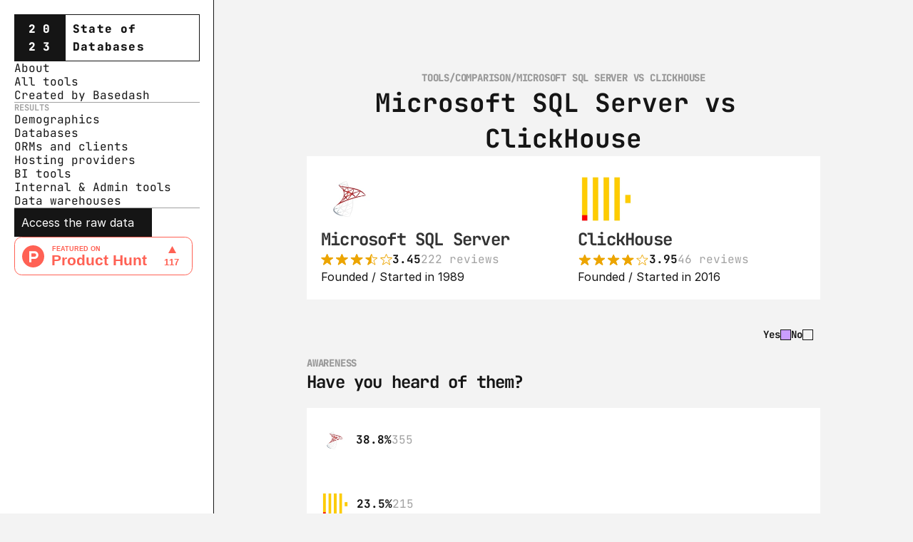

--- FILE ---
content_type: text/javascript
request_url: https://framerusercontent.com/sites/2JnSP1TBuaOAqauQ8Bxmyp/Z9h4qfp6b--uP8dG5SJu-5Qnhb6TFtnZ4Y5JR_6gbEE.7YQDXG4Y.mjs
body_size: 49896
content:
import{a as m1}from"./chunk-IS3HRAVF.mjs";import{a as a1}from"./chunk-RFJG5SMX.mjs";import{a as k}from"./chunk-WRK3TENE.mjs";import{a as F}from"./chunk-XEKEN5J7.mjs";import{q as Q1}from"./chunk-NI5NZ6AG.mjs";import{a as z1,b as E1,c as _1,d as I1,e as F1,f as J1,k as B1,l as R1,m as S1,n as O,o as X,p as D1,q as q1,r as W1}from"./chunk-5SVHG4UE.mjs";import"./chunk-42U43NKG.mjs";import{Aa as v,Ba as j1,C as x1,Ca as B,G as y1,K as V1,P as I,S as w1,U as b1,V as K,W as M1,Y as H1,Z as W,b as e,d as v1,ea as x,ia as w,j as p1,k as g1,ka as Q,p as Y,pa as k1,q as a,qa as A1,r as l,sa as N1,t as m,ta as T,u as L1,ua as C1,v as y,x as u1,xa as H,ya as r}from"./chunk-YC5JWICD.mjs";import"./chunk-FIZTVOUW.mjs";import"./chunk-A3IIQ6X3.mjs";function A(Z){var f,V;let J={labels:[""],datasets:[{label:"Dataset 1",data:[Z.data1],backgroundColor:[Z.color1],borderColor:"black",borderWidth:1},{label:"Dataset 2",data:[(f=Z.data2)!==null&&f!==void 0?f:100-Z.data1],backgroundColor:[Z.color2],borderColor:"black",borderWidth:1},{label:"Dataset 3",data:[100-Z.data1-((V=Z.data2)!==null&&V!==void 0?V:0)],backgroundColor:[Z.color3],borderColor:"black",borderWidth:1}]};return a(b1,{size:"100%",background:"transparent",children:a(Q1,{data:J,options:{indexAxis:"y",plugins:{legend:{display:!1}},layout:{padding:0,margin:0},scales:{x:{stacked:!0,display:!1,grid:{display:!1},ticks:{display:!1}},y:{stacked:!0,display:!1,grid:{display:!1},ticks:{display:!1}}},responsive:!0,maintainAspectRatio:!1},style:{height:"100%",padding:0,margin:0}})})}w1(A,{data1:{title:"Data 1",type:I.Number,defaultValue:50},data2:{title:"Data 2",type:I.Number,defaultValue:50},color1:{title:"Color 1",type:I.Color,defaultValue:"#ECA500"},color2:{title:"Color 2",type:I.Color,defaultValue:"white"},color3:{title:"Color 3",type:I.Color,defaultValue:"transparent"}});var Z3=B(X),t3=B(O),n3=B(F),i3=B(A);var G1={EjqPUl782:"(min-width: 1200px)",nubUBvS3K:"(max-width: 809px)",sPp83n7yh:"(min-width: 810px) and (max-width: 1199px)"},f3=()=>typeof document<"u",U1={EjqPUl782:"framer-v-8ic97n",nubUBvS3K:"framer-v-1cte04l",sPp83n7yh:"framer-v-y8vhnx"};f3()&&void 0;var c3={Desktop:"EjqPUl782",Phone:"nubUBvS3K",Tablet:"sPp83n7yh"},o3={default:{duration:0}};function h3({children:Z}){let[f,V]=N1();return Z({hide:()=>V(!1),show:()=>V(!0),toggle:()=>V(!f),visible:f})}var d3=(Z,f)=>`translate(-50%, -50%) ${f}`,b=Z=>typeof Z=="object"&&Z!==null&&typeof Z.src=="string"?Z:typeof Z=="string"?{src:Z}:void 0,p=(Z,f)=>typeof Z=="string"&&typeof f=="string"?Z.toLowerCase()===f.toLowerCase():Z===f,s=(Z,f={},V)=>{let J="en-US",e1=f.locale||V||J,{useGrouping:$,notation:R,compactDisplay:_,style:r1,currency:Z1,currencyDisplay:t1,unit:n1,unitDisplay:i1,minimumFractionDigits:f1,maximumFractionDigits:c1,minimumIntegerDigits:o1}=f,M={useGrouping:$,notation:R,compactDisplay:_,style:r1,currency:Z1,currencyDisplay:t1,unit:n1,unitDisplay:i1,minimumFractionDigits:f1,maximumFractionDigits:c1,minimumIntegerDigits:o1},S=Number(Z);try{return S.toLocaleString(e1,M)}catch{try{return S.toLocaleString(J,M)}catch{return S.toLocaleString()}}},z=(Z,f)=>typeof Z=="string"&&typeof f=="string"?f+Z:typeof Z=="string"?Z:typeof f=="string"?f:"",u=(Z,f)=>typeof Z=="string"&&typeof f=="string"?Z+f:typeof Z=="string"?Z:typeof f=="string"?f:"",N=({query:Z,children:f})=>{let V=T(Z);return f(V)},P1=(Z,f)=>typeof Z=="number"&&typeof f=="number"?Z<f:!1,$1=Z=>!Z,l1=m1(),s3=v1(function({id:Z,style:f,className:V,width:J,height:e1,layoutId:$,variant:R="EjqPUl782",YRcUsNpkE:_,QnDbN6LLkWG0Bh5kT6:r1,Fer9m3SDmWG0Bh5kT6:Z1,jHVZ6AjgbWG0Bh5kT6:t1,N8B4gFTXOWG0Bh5kT6:n1,vbt_u7KHOWG0Bh5kT6:i1,RmzMoMfCFWG0Bh5kT6:f1,xU99CzMZQWG0Bh5kT6:c1,idWG0Bh5kT6:o1,BcNH0gud4:M,QnDbN6LLkLPXf8yLg4:S,Fer9m3SDmLPXf8yLg4:p3,jHVZ6AjgbLPXf8yLg4:g3,N8B4gFTXOLPXf8yLg4:L3,vbt_u7KHOLPXf8yLg4:u3,RmzMoMfCFLPXf8yLg4:x3,xU99CzMZQLPXf8yLg4:y3,idLPXf8yLg4:V3,SqslIQOLY:E,Fer9m3SDmYFQdkJqnu:w3,uWJNQGl65YFQdkJqnu:b3,JwMTwHQcJYFQdkJqnu:M3,QnDbN6LLkYFQdkJqnu:H3,idYFQdkJqnu:k3,Fer9m3SDmFS_MeCODU:A3,uWJNQGl65FS_MeCODU:N3,JwMTwHQcJFS_MeCODU:C3,QnDbN6LLkFS_MeCODU:j3,idFS_MeCODU:z3,Fer9m3SDmI3yITKmQB:E3,RceCiep1oI3yITKmQB:_3,GLTmN516WI3yITKmQB:I3,QnDbN6LLkI3yITKmQB:F3,idI3yITKmQB:J3,Fer9m3SDmQSS6OuU7U:B3,RceCiep1oQSS6OuU7U:R3,GLTmN516WQSS6OuU7U:S3,QnDbN6LLkQSS6OuU7U:D3,idQSS6OuU7U:q3,Fer9m3SDmWEZUm2bd1:W3,kZjlYjaeAWEZUm2bd1:Q3,sspNMfRbEWEZUm2bd1:P3,QnDbN6LLkWEZUm2bd1:$3,idWEZUm2bd1:G3,Fer9m3SDmNnn_jRVHY:U3,kZjlYjaeANnn_jRVHY:Y3,sspNMfRbENnn_jRVHY:K3,QnDbN6LLkNnn_jRVHY:T3,idNnn_jRVHY:O3,Fer9m3SDmMBV5AXqmv:X3,RzZ_ojbbBMBV5AXqmv:a0,HY58U4TPXMBV5AXqmv:m0,Wtf2haSNAMBV5AXqmv:l0,nkGuF4vpxMBV5AXqmv:e0,kiJ8y9aRCMBV5AXqmv:r0,u7BOrX446MBV5AXqmv:Z0,QnDbN6LLkMBV5AXqmv:t0,idMBV5AXqmv:n0,Fer9m3SDmuPdBVeInz:i0,RzZ_ojbbBuPdBVeInz:f0,HY58U4TPXuPdBVeInz:c0,Wtf2haSNAuPdBVeInz:o0,nkGuF4vpxuPdBVeInz:h0,kiJ8y9aRCuPdBVeInz:d0,u7BOrX446uPdBVeInz:s0,QnDbN6LLkuPdBVeInz:v0,iduPdBVeInz:p0,ibBdifa2WpoXD5AtOn:g0,VKJkZeVvrWrjXZptso:L0,Fer9m3SDmWrjXZptso:u0,jHVZ6AjgbWrjXZptso:x0,N8B4gFTXOWrjXZptso:y0,vbt_u7KHOWrjXZptso:V0,RmzMoMfCFWrjXZptso:w0,QnDbN6LLkWrjXZptso:b0,idWrjXZptso:M0,SqslIQOLYpoXD5AtOn:H0,idpoXD5AtOn:k0,...Y1},K1){let T1=c3[R]||R,h1=x1(),[D]=T({from:{type:"Collection",data:a1},select:[{name:"YRcUsNpkE",type:"Identifier"},{name:"BcNH0gud4",type:"Identifier"},{name:"SqslIQOLY",type:"Identifier"}],where:C1(h1)}),G=i=>{if(!D)throw new V1(`No data in "Vs" matches path variables: ${JSON.stringify(h1)}`);return D[i]};_===void 0&&(_=G("YRcUsNpkE")),M===void 0&&(M=G("BcNH0gud4")),E===void 0&&(E=G("SqslIQOLY")),g1(()=>{let i=m1(D);document.title=i.title||"",i.viewport&&document.querySelector('meta[name="viewport"]')?.setAttribute("content",i.viewport),i.bodyClassName&&(Array.from(document.body.classList).filter(o=>o.startsWith("framer-body-")).map(o=>document.body.classList.remove(o)),document.body.classList.add(i.bodyClassName))},[D]);let[U,N0]=A1(T1,G1,!1),C0=void 0,j0=o3.default,{activeVariantCallback:O1,delay:z0}=k1(void 0),X1=i=>O1(async(...o)=>{i.toggle()}),d=y1(),a3=p1();return a(M1.Provider,{value:{primaryVariantId:"EjqPUl782",variantClassNames:U1},children:a(y,{id:$??a3,children:l(m.div,{className:K("framer-5428l",_1,W1,S1,J1),style:{display:"contents"},children:[l(m.div,{...Y1,className:K("framer-8ic97n",V),ref:K1,style:{...f},children:[a(h3,{children:i=>a(Y,{children:l(x,{className:"framer-1j2p4hk-container",children:[a(W,{breakpoint:U,overrides:{nubUBvS3K:{style:{width:"100%"},variant:"lFW5hjXJg"},sPp83n7yh:{style:{width:"100%"},variant:"lFW5hjXJg"}},children:a(X,{data:X1(i),height:"100%",id:"LdhVIJeJb",layoutId:"LdhVIJeJb",style:{height:"100%",width:"100%"},variant:"cd_vRTF0I",width:"100%"})}),a(L1,{children:i.visible&&a(Y,{children:u1(l(e,{children:[a(m.div,{animate:{opacity:1,transition:{delay:0,duration:0,ease:[.5,0,.88,.77],type:"tween"}},className:"framer-1439oix",exit:{opacity:0,transition:{delay:0,duration:0,ease:[.12,.23,.5,1],type:"tween"}},initial:{opacity:0},onTap:()=>i.hide()},"D9Xx3ZZs4"),a(x,{className:"framer-1i5v547-container",transformTemplate:d3,children:a(O,{height:"100%",id:"lVxeL7M0b",layoutId:"lVxeL7M0b",style:{width:"100%"},width:"100%"})})]}),document.querySelector("#overlay"))})})]})})}),a(m.div,{className:"framer-1788gc1",children:l(m.div,{className:"framer-1eir8tr","data-framer-name":"Post",name:"Post",children:[l(m.div,{className:"framer-dbtr5h",children:[a(r,{__fromCanvasComponent:!0,children:a(e,{children:a("h3",{className:"framer-styles-preset-ci2ngw","data-styles-preset":"stylesPresetHeading3",style:{"--framer-text-alignment":"left","--framer-text-color":"var(--token-fa8297e8-304a-47e4-b3f1-5327e8475723, rgba(21, 21, 21, 0.4))"},children:"Tools"})}),className:"framer-1i4g0r8","data-framer-name":"Name",name:"Name",verticalAlignment:"top",withExternalLayout:!0}),a(r,{__fromCanvasComponent:!0,children:a(e,{children:a("h3",{className:"framer-styles-preset-ci2ngw","data-styles-preset":"stylesPresetHeading3",style:{"--framer-text-alignment":"left","--framer-text-color":"var(--token-fa8297e8-304a-47e4-b3f1-5327e8475723, rgba(21, 21, 21, 0.4))"},children:"/"})}),className:"framer-4ncbn6","data-framer-name":"Name",name:"Name",verticalAlignment:"top",withExternalLayout:!0}),a(r,{__fromCanvasComponent:!0,children:a(e,{children:a("h3",{className:"framer-styles-preset-ci2ngw","data-styles-preset":"stylesPresetHeading3",style:{"--framer-text-alignment":"left","--framer-text-color":"var(--token-fa8297e8-304a-47e4-b3f1-5327e8475723, rgba(21, 21, 21, 0.4))"},children:"Comparison"})}),className:"framer-6up77q","data-framer-name":"Name",name:"Name",verticalAlignment:"top",withExternalLayout:!0}),a(r,{__fromCanvasComponent:!0,children:a(e,{children:a("h3",{className:"framer-styles-preset-ci2ngw","data-styles-preset":"stylesPresetHeading3",style:{"--framer-text-alignment":"left","--framer-text-color":"var(--token-fa8297e8-304a-47e4-b3f1-5327e8475723, rgba(21, 21, 21, 0.4))"},children:"/"})}),className:"framer-nyk3z","data-framer-name":"Name",name:"Name",verticalAlignment:"top",withExternalLayout:!0}),a(r,{__fromCanvasComponent:!0,children:a(e,{children:a("h3",{className:"framer-styles-preset-ci2ngw","data-styles-preset":"stylesPresetHeading3",style:{"--framer-text-alignment":"left","--framer-text-color":"var(--token-fa8297e8-304a-47e4-b3f1-5327e8475723, rgba(21, 21, 21, 0.4))"},children:"Comparison"})}),className:"framer-1m3mlvt","data-framer-name":"Name",name:"Name",text:_,verticalAlignment:"top",withExternalLayout:!0})]}),a(r,{__fromCanvasComponent:!0,children:a(e,{children:a("h1",{className:"framer-styles-preset-o3e5h0","data-styles-preset":"stylesPresetHeading1",style:{"--framer-text-alignment":"center","--framer-text-color":"var(--token-b24ad1e2-adcc-446b-be7f-9ff3814699c1, rgb(21, 21, 21))"},children:"Database Comparison"})}),className:"framer-6n3epe","data-framer-name":"Type",name:"Type",text:_,verticalAlignment:"top",withExternalLayout:!0}),l(m.div,{className:"framer-nt2hf2",children:[l(m.div,{className:"framer-19f6ftt",children:[a(m.div,{className:"framer-1hz7eye",children:a(N,{query:{from:{data:k,type:"Collection"},limit:{type:"LiteralValue",value:1},select:[{name:"QnDbN6LLk",type:"Identifier"},{name:"Fer9m3SDm",type:"Identifier"},{name:"jHVZ6Ajgb",type:"Identifier"},{name:"N8B4gFTXO",type:"Identifier"},{name:"vbt_u7KHO",type:"Identifier"},{name:"RmzMoMfCF",type:"Identifier"},{name:"xU99CzMZQ",type:"Identifier"},{name:"id",type:"Identifier"}],where:{left:{name:"jHVZ6Ajgb",type:"Identifier"},operator:"==",right:{type:"LiteralValue",value:M},type:"BinaryOperation"}},children:i=>i.map(({QnDbN6LLk:o,Fer9m3SDm:n,jHVZ6Ajgb:c,N8B4gFTXO:t,vbt_u7KHO:h,RmzMoMfCF:g,xU99CzMZQ:C,id:j},L)=>a(y,{id:`WG0Bh5kT6-${j}`,children:a(w.Provider,{value:{QnDbN6LLk:o},children:a(m.div,{className:"framer-10ogcal",style:{"--N8B4gFTXOWG0Bh5kT6":t,"--RmzMoMfCFWG0Bh5kT6":g,"--vbt_u7KHOWG0Bh5kT6":h},children:a(Q,{href:{pathVariables:{QnDbN6LLk:o},webPageId:"Ps5c2dMbX"},children:l(m.a,{className:"framer-1rmmabe framer-wg2ph0",children:[a(H,{background:{alt:"",fit:"fill",sizes:"80px",...b(n)},className:"framer-1mozw64","data-framer-name":"Banner",name:"Banner"}),l(m.div,{className:"framer-1q8w7tt",children:[a(r,{__fromCanvasComponent:!0,children:a(e,{children:a("h2",{className:"framer-styles-preset-1m9bzi2","data-styles-preset":"stylesPresetHeading2",children:"Bookshelf JS"})}),className:"framer-180tom5","data-framer-name":"Name",name:"Name",text:c,verticalAlignment:"top",withExternalLayout:!0}),l(m.div,{className:"framer-xjk88w",children:[l(m.div,{className:"framer-13cgr36",children:[p(t,4.75)&&a(v,{className:"framer-1jjds7w","data-framer-name":"$4_75",fill:"black",intrinsicHeight:31,intrinsicWidth:201,name:"$4_75",svg:'<svg width="201" height="31" fill="none" xmlns="http://www.w3.org/2000/svg"><path fill-rule="evenodd" clip-rule="evenodd" d="M17.4 0c.556 0 1.058.331 1.277.842l3.805 8.879h10.194a1.389 1.389 0 0 1 .807 2.518l-8.853 6.324 3.791 10.112c.17.453.09.952-.192 1.325h-2.324L17.4 23.925 8.896 30H6.572a1.389 1.389 0 0 1-.192-1.325l3.791-10.112-8.853-6.324A1.384 1.384 0 0 1 1 11.924v-1.629a1.389 1.389 0 0 1 1.125-.574H12.32L16.124.84A1.39 1.39 0 0 1 17.4 0Zm33.124 30H48.2a1.389 1.389 0 0 1-.193-1.325L51.8 18.563l-8.853-6.324a1.388 1.388 0 0 1 .807-2.518h10.194L57.752.84a1.389 1.389 0 0 1 2.553 0l3.805 8.88h10.194a1.389 1.389 0 0 1 .807 2.518l-8.853 6.324 3.791 10.112c.17.453.09.952-.192 1.325h-2.324l-8.505-6.075L50.525 30Zm41.709 0h-2.324a1.39 1.39 0 0 1-.193-1.325l3.792-10.112-8.853-6.324a1.389 1.389 0 0 1 .807-2.518h10.194L99.46.84a1.389 1.389 0 0 1 2.553 0l3.805 8.88h10.194a1.389 1.389 0 0 1 .807 2.518l-8.854 6.324 3.792 10.112c.17.453.09.952-.192 1.325h-2.324l-8.505-6.075L92.233 30Zm41.627 0h-2.324a1.389 1.389 0 0 1-.193-1.325l3.792-10.112-8.854-6.324a1.39 1.39 0 0 1 .808-2.518h10.193l3.806-8.88a1.387 1.387 0 0 1 2.552 0l3.806 8.88h10.193a1.39 1.39 0 0 1 .807 2.518l-8.853 6.324 3.792 10.112c.17.453.089.952-.193 1.325h-2.324l-8.504-6.075L133.86 30Zm41.708 0h-2.324a1.389 1.389 0 0 1-.193-1.325l3.792-10.112-8.853-6.324a1.388 1.388 0 0 1 .807-2.518h10.194l3.805-8.88a1.389 1.389 0 0 1 2.553 0l3.805 8.88H190V28.16l-5.928-4.235L175.568 30Z" fill="#ECA500"/><mask id="a" fill="#fff"><path fill-rule="evenodd" clip-rule="evenodd" d="M17.4 0c.556 0 1.058.331 1.277.842l3.805 8.879h10.194a1.389 1.389 0 0 1 .807 2.518l-8.853 6.324 3.791 10.112a1.389 1.389 0 0 1-2.107 1.617L17.4 23.925l-8.913 6.367a1.389 1.389 0 0 1-2.107-1.617l3.791-10.112-8.853-6.324a1.389 1.389 0 0 1 .807-2.518H12.32L16.124.84A1.39 1.39 0 0 1 17.4 0Zm41.63 0c.555 0 1.057.331 1.276.842L64.11 9.72h10.194a1.389 1.389 0 0 1 .807 2.518l-8.853 6.324 3.791 10.112a1.389 1.389 0 0 1-2.107 1.617l-8.913-6.367-8.914 6.367a1.389 1.389 0 0 1-2.108-1.617L51.8 18.563l-8.853-6.324a1.388 1.388 0 0 1 .807-2.518h10.194L57.752.84c.219-.51.72-.841 1.276-.841Zm42.985.842a1.39 1.39 0 0 0-2.553 0L95.656 9.72H85.462a1.389 1.389 0 0 0-.807 2.518l8.853 6.324-3.792 10.112a1.389 1.389 0 0 0 2.108 1.617l8.913-6.367 8.914 6.367a1.388 1.388 0 0 0 2.107-1.617l-3.792-10.112 8.854-6.324a1.39 1.39 0 0 0-.807-2.518h-10.194L102.014.84ZM142.364 0c.555 0 1.058.331 1.276.842l3.806 8.879h10.193a1.39 1.39 0 0 1 .807 2.518l-8.853 6.324 3.792 10.112a1.39 1.39 0 0 1-2.108 1.617l-8.913-6.367-8.914 6.367a1.388 1.388 0 0 1-2.107-1.617l3.792-10.112-8.854-6.324a1.39 1.39 0 0 1 .808-2.518h10.193l3.806-8.88c.218-.51.72-.841 1.276-.841Zm42.985.842a1.39 1.39 0 0 0-2.553 0l-3.805 8.879h-10.194a1.39 1.39 0 0 0-.807 2.518l8.853 6.324-3.792 10.112a1.39 1.39 0 0 0 2.108 1.617l8.913-6.367 8.914 6.367a1.388 1.388 0 0 0 2.107-1.617l-3.792-10.112 8.854-6.324a1.39 1.39 0 0 0-.807-2.518h-10.194L185.349.84Z"/></mask><path d="m18.677.842-1.56.668 1.56-.668Zm3.805 8.879-1.56.668a1.697 1.697 0 0 0 1.56 1.029V9.721Zm11.516.965-1.616.518 1.616-.518Zm-.515 1.553-.987-1.38.987 1.38Zm-8.853 6.324-.987-1.38a1.697 1.697 0 0 0-.603 1.976l1.59-.596Zm3.791 10.112 1.59-.596-1.59.596Zm-.454 1.589-1.034-1.346 1.034 1.346Zm-1.653.028-.986 1.381.986-1.38ZM17.4 23.925l.987-1.38a1.697 1.697 0 0 0-1.973 0l.986 1.38Zm-8.913 6.367.986 1.381-.986-1.38Zm-1.653-.028 1.034-1.346-1.034 1.346Zm-.454-1.59-1.59-.595 1.59.596Zm3.791-10.11 1.59.595c.27-.72.022-1.53-.603-1.977l-.987 1.381Zm-8.853-6.325L.33 13.621l.987-1.382Zm-.515-1.553 1.616.518-1.616-.518Zm11.516-.965v1.697c.679 0 1.292-.405 1.56-1.029l-1.56-.668ZM16.124.84l1.56.67-1.56-.67Zm44.18 0-1.56.67 1.56-.67Zm3.806 8.88-1.56.668a1.697 1.697 0 0 0 1.56 1.029V9.721Zm11.516.965-1.616.518 1.616-.518Zm-.515 1.553.986 1.382-.986-1.382Zm-8.853 6.324-.987-1.38a1.697 1.697 0 0 0-.603 1.976l1.59-.596Zm3.791 10.112 1.59-.596-1.59.596Zm-.454 1.589-1.034-1.346 1.034 1.346Zm-1.653.028-.986 1.381.986-1.38Zm-8.913-6.367.986-1.38a1.697 1.697 0 0 0-1.973 0l.986 1.38Zm-8.914 6.367-.987-1.38.987 1.38Zm-1.653-.028 1.034-1.346-1.034 1.346Zm-.455-1.59-1.589-.595 1.59.596Zm3.792-10.11 1.59.595c.27-.72.022-1.53-.603-1.977l-.987 1.381Zm-8.853-6.325.986-1.38-.986 1.38Zm-.515-1.553-1.617-.518 1.617.518Zm11.516-.965v1.697c.679 0 1.292-.405 1.56-1.029l-1.56-.668ZM57.752.84l1.56.67-1.56-.67Zm44.262 0 1.56-.668-1.56.669Zm-2.553 0L97.9.174l1.56.669Zm-3.805 8.88v1.697a1.7 1.7 0 0 0 1.56-1.029l-1.56-.668Zm-11.517.965 1.617.518-1.617-.518Zm.516 1.553-.987 1.382.987-1.382Zm8.853 6.324 1.59.596c.27-.72.022-1.53-.603-1.977l-.987 1.381Zm-3.792 10.112-1.589-.596 1.59.596Zm.455 1.589 1.033-1.346-1.033 1.346Zm1.653.028.986 1.381-.986-1.38Zm8.913-6.367.987-1.38a1.698 1.698 0 0 0-1.973 0l.986 1.38Zm8.914 6.367-.987 1.381.987-1.38Zm1.652-.028-1.033-1.346 1.033 1.346Zm.455-1.59 1.589-.595-1.589.596Zm-3.792-10.11-.986-1.382a1.697 1.697 0 0 0-.603 1.977l1.589-.596Zm8.854-6.325.986 1.382-.986-1.382Zm.515-1.553-1.616.518 1.616-.518Zm-11.516-.965-1.56.668a1.697 1.697 0 0 0 1.56 1.029V9.721ZM143.64.84l1.56-.668-1.56.669Zm3.806 8.88-1.56.668a1.697 1.697 0 0 0 1.56 1.029V9.721Zm11.516.965 1.616-.518-1.616.518Zm-.516 1.553.987 1.382-.987-1.382Zm-8.853 6.324-.986-1.38a1.696 1.696 0 0 0-.603 1.976l1.589-.596Zm3.792 10.112 1.589-.596-1.589.596Zm-.455 1.589 1.034 1.346-1.034-1.346Zm-1.653.028.987-1.38-.987 1.38Zm-8.913-6.367.986-1.38a1.697 1.697 0 0 0-1.973 0l.987 1.38Zm-8.914 6.367.987 1.381-.987-1.38Zm-1.652-.028-1.034 1.346 1.034-1.346Zm-.455-1.59-1.589-.595 1.589.596Zm3.792-10.11 1.589.595c.27-.72.023-1.53-.603-1.977l-.986 1.381Zm-8.854-6.325-.986 1.382.986-1.382Zm-.515-1.553 1.616.518-1.616-.518Zm11.516-.965v1.697c.679 0 1.293-.405 1.56-1.029l-1.56-.668Zm3.806-8.88-1.56-.668 1.56.669Zm44.261 0 1.56-.668-1.56.669Zm-2.553 0-1.56-.668 1.56.669Zm-3.805 8.88v1.697a1.7 1.7 0 0 0 1.56-1.029l-1.56-.668Zm-11.517.965 1.617.518-1.617-.518Zm.516 1.553-.987 1.382.987-1.382Zm8.853 6.324 1.589.596c.27-.72.023-1.53-.602-1.977l-.987 1.381Zm-3.792 10.112-1.589-.596 1.589.596Zm.455 1.589 1.033-1.346-1.033 1.346Zm1.653.028-.987-1.38.987 1.38Zm8.913-6.367.987-1.38a1.697 1.697 0 0 0-1.973 0l.986 1.38Zm8.914 6.367.986-1.38-.986 1.38Zm1.652-.028-1.033-1.347 1.033 1.347Zm.455-1.59 1.589-.595-1.589.596Zm-3.792-10.11-.986-1.382a1.697 1.697 0 0 0-.603 1.977l1.589-.596Zm8.854-6.325.986 1.382-.986-1.382Zm.515-1.553-1.616.518 1.616-.518Zm-11.516-.965-1.56.668a1.697 1.697 0 0 0 1.56 1.029V9.721ZM20.237.173a3.086 3.086 0 0 0-2.837-1.87v3.394a.309.309 0 0 1-.283-.187l3.12-1.337Zm3.805 8.88L20.237.172l-3.12 1.337 3.805 8.88 3.12-1.338Zm8.634-1.03H22.482v3.395h10.194V8.023Zm2.938 2.145a3.086 3.086 0 0 0-2.938-2.145v3.395a.309.309 0 0 1-.294-.214l3.233-1.036ZM34.47 13.62a3.086 3.086 0 0 0 1.145-3.453l-3.232 1.036a.309.309 0 0 1 .114-.346l1.973 2.763Zm-8.853 6.323 8.853-6.323-1.973-2.763-8.853 6.324 1.973 2.762Zm4.395 8.135L26.22 17.966l-3.179 1.192 3.792 10.112 3.179-1.192ZM29 31.61a3.086 3.086 0 0 0 1.01-3.531l-3.179 1.192a.308.308 0 0 1 .101-.354L29 31.61Zm-3.674.063A3.086 3.086 0 0 0 29 31.61l-2.067-2.692a.309.309 0 0 1 .367-.007l-1.973 2.762Zm-8.913-6.366 8.913 6.366 1.973-2.762-8.913-6.367-1.973 2.762Zm-6.94 6.366 8.913-6.366-1.973-2.763L7.5 28.911l1.973 2.762ZM5.8 31.61a3.086 3.086 0 0 0 3.672.063L7.5 28.911a.309.309 0 0 1 .368.006L5.8 31.61Zm-1.01-3.53a3.086 3.086 0 0 0 1.01 3.53l2.067-2.692a.308.308 0 0 1 .1.353L4.79 28.079Zm3.791-10.112L4.79 28.08l3.18 1.19 3.792-10.112-3.179-1.192Zm-8.25-4.346 8.853 6.323 1.973-2.762-8.854-6.324L.33 13.622Zm-1.146-3.453A3.086 3.086 0 0 0 .331 13.62l1.973-2.763c.11.078.156.218.115.346l-3.233-1.036Zm2.94-2.145c-1.342 0-2.53.867-2.94 2.145l3.233 1.036a.309.309 0 0 1-.294.214V8.023Zm10.193 0H2.125v3.395H12.32V8.023Zm2.245-7.85-3.805 8.88 3.12 1.336 3.805-8.879-3.12-1.337Zm2.836-1.87c-1.234 0-2.35.735-2.836 1.87l3.12 1.337a.309.309 0 0 1-.284.187v-3.394ZM61.865.173a3.086 3.086 0 0 0-2.837-1.87v3.394a.309.309 0 0 1-.283-.187l3.12-1.337Zm3.805 8.88L61.865.172l-3.12 1.337 3.805 8.88 3.12-1.338Zm8.634-1.03H64.11v3.395h10.194V8.023Zm2.939 2.145a3.086 3.086 0 0 0-2.94-2.145v3.395a.309.309 0 0 1-.293-.214l3.233-1.036Zm-1.145 3.453a3.086 3.086 0 0 0 1.145-3.453l-3.233 1.036a.309.309 0 0 1 .114-.346l1.974 2.763Zm-8.854 6.323 8.853-6.323-1.973-2.763-8.853 6.324 1.973 2.762Zm4.395 8.135-3.792-10.112-3.179 1.192 3.792 10.112 3.179-1.192Zm-1.01 3.531a3.086 3.086 0 0 0 1.01-3.531L68.46 29.27a.308.308 0 0 1 .101-.354l2.067 2.693Zm-3.674.063a3.086 3.086 0 0 0 3.673-.063l-2.067-2.692a.309.309 0 0 1 .367-.007l-1.972 2.762Zm-8.913-6.366 8.913 6.366 1.974-2.762-8.914-6.367-1.973 2.762Zm-6.94 6.366 8.913-6.366-1.973-2.763-8.914 6.367 1.973 2.762Zm-3.673-.063a3.086 3.086 0 0 0 3.672.063l-1.973-2.762a.309.309 0 0 1 .368.006l-2.067 2.693Zm-1.01-3.531a3.086 3.086 0 0 0 1.01 3.531l2.067-2.692a.308.308 0 0 1 .1.353l-3.178-1.192Zm3.791-10.112L46.418 28.08l3.179 1.192 3.791-10.112-3.178-1.192Zm-8.25-4.346 8.853 6.323 1.973-2.762-8.854-6.324-1.973 2.763Zm-1.146-3.453a3.086 3.086 0 0 0 1.145 3.453l1.973-2.763c.11.078.156.218.115.346l-3.233-1.036Zm2.94-2.145c-1.342 0-2.53.867-2.94 2.145l3.233 1.036a.309.309 0 0 1-.294.214V8.023Zm10.193 0H43.753v3.395h10.194V8.023Zm2.245-7.85-3.805 8.88 3.12 1.336 3.805-8.879-3.12-1.337Zm2.837-1.87c-1.235 0-2.35.735-2.837 1.87l3.12 1.337a.309.309 0 0 1-.283.187v-3.394Zm41.708 3.394a.308.308 0 0 1-.283-.187l3.12-1.337a3.087 3.087 0 0 0-2.837-1.87v3.394Zm.284-.187a.309.309 0 0 1-.284.187v-3.394c-1.234 0-2.35.735-2.836 1.87l3.12 1.337Zm-3.805 8.88 3.805-8.88-3.12-1.337-3.805 8.88 3.12 1.336Zm-11.754 1.028h10.194V8.023H85.462v3.395Zm.294-.214a.309.309 0 0 1-.294.214V8.023c-1.342 0-2.53.867-2.939 2.145l3.233 1.036Zm-.115-.346c.11.078.156.218.115.346l-3.233-1.036a3.086 3.086 0 0 0 1.145 3.453l1.973-2.763Zm8.854 6.324-8.854-6.324-1.973 2.763 8.854 6.323 1.973-2.762Zm-3.19 12.089 3.792-10.112-3.178-1.192-3.792 10.112 3.178 1.192Zm-.1-.354a.308.308 0 0 1 .1.354l-3.178-1.192a3.086 3.086 0 0 0 1.01 3.531l2.067-2.692Zm-.368-.006a.309.309 0 0 1 .367.006l-2.066 2.693a3.086 3.086 0 0 0 3.672.063l-1.973-2.762Zm8.914-6.367-8.914 6.367 1.973 2.762 8.914-6.366-1.973-2.763Zm10.886 6.367-8.913-6.367-1.973 2.762 8.913 6.367 1.973-2.762Zm-.367.006a.308.308 0 0 1 .367-.006l-1.973 2.762a3.087 3.087 0 0 0 3.673-.063l-2.067-2.692Zm-.101.354a.308.308 0 0 1 .101-.354l2.067 2.693a3.085 3.085 0 0 0 1.01-3.531l-3.178 1.192Zm-3.792-10.112 3.792 10.112 3.178-1.192-3.791-10.112-3.179 1.192Zm9.456-8.3-8.853 6.323 1.973 2.762 8.853-6.323-1.973-2.763Zm-.114.345a.309.309 0 0 1 .114-.346l1.973 2.763a3.084 3.084 0 0 0 1.145-3.453l-3.232 1.036Zm.294.214a.308.308 0 0 1-.294-.214l3.232-1.036a3.085 3.085 0 0 0-2.938-2.145v3.395Zm-10.194 0h10.194V8.023h-10.194v3.395Zm-5.365-9.908 3.805 8.88 3.12-1.338-3.805-8.879-3.12 1.337ZM145.2.173a3.086 3.086 0 0 0-2.836-1.87v3.394a.309.309 0 0 1-.284-.187L145.2.173Zm3.806 8.88L145.2.172l-3.12 1.337 3.806 8.88 3.12-1.338Zm8.633-1.03h-10.193v3.395h10.193V8.023Zm2.939 2.145a3.085 3.085 0 0 0-2.939-2.145v3.395a.309.309 0 0 1-.294-.214l3.233-1.036Zm-1.145 3.453a3.086 3.086 0 0 0 1.145-3.453l-3.233 1.036a.309.309 0 0 1 .115-.346l1.973 2.763Zm-8.853 6.323 8.853-6.323-1.973-2.763-8.853 6.324 1.973 2.762Zm4.394 8.135-3.792-10.112-3.178 1.192 3.792 10.112 3.178-1.192Zm-1.01 3.531a3.085 3.085 0 0 0 1.01-3.531l-3.178 1.192a.308.308 0 0 1 .101-.354l2.067 2.693Zm-3.673.063a3.086 3.086 0 0 0 3.673-.063l-2.067-2.692a.308.308 0 0 1 .367-.007l-1.973 2.762Zm-8.914-6.366 8.914 6.366 1.973-2.762-8.914-6.367-1.973 2.762Zm-6.94 6.366 8.913-6.366-1.973-2.763-8.913 6.367 1.973 2.762Zm-3.673-.063a3.087 3.087 0 0 0 3.673.063l-1.973-2.762a.308.308 0 0 1 .367.006l-2.067 2.693Zm-1.01-3.531a3.085 3.085 0 0 0 1.01 3.531l2.067-2.692a.308.308 0 0 1 .101.353l-3.178-1.192Zm3.792-10.112-3.792 10.112 3.178 1.192 3.792-10.112-3.178-1.192Zm-8.251-4.346 8.853 6.323 1.973-2.762-8.853-6.324-1.973 2.763Zm-1.145-3.453a3.084 3.084 0 0 0 1.145 3.453l1.973-2.763a.309.309 0 0 1 .114.346l-3.232-1.036Zm2.939-2.145c-1.342 0-2.53.867-2.939 2.145l3.232 1.036a.307.307 0 0 1-.293.214V8.023Zm10.193 0h-10.193v3.395h10.193V8.023Zm2.246-7.85-3.806 8.88 3.12 1.336 3.806-8.879-3.12-1.337Zm2.836-1.87c-1.235 0-2.35.735-2.836 1.87l3.12 1.337a.31.31 0 0 1-.284.187v-3.394Zm41.708 3.394a.308.308 0 0 1-.283-.187l3.12-1.337a3.087 3.087 0 0 0-2.837-1.87v3.394Zm.284-.187a.309.309 0 0 1-.284.187v-3.394c-1.234 0-2.35.735-2.836 1.87l3.12 1.337Zm-3.805 8.88 3.805-8.88-3.12-1.337-3.806 8.88 3.121 1.336Zm-11.754 1.028h10.194V8.023h-10.194v3.395Zm.294-.214a.309.309 0 0 1-.294.214V8.023a3.086 3.086 0 0 0-2.939 2.145l3.233 1.036Zm-.115-.346a.309.309 0 0 1 .115.346l-3.233-1.036a3.087 3.087 0 0 0 1.145 3.453l1.973-2.763Zm8.854 6.324-8.854-6.324-1.973 2.763 8.853 6.323 1.974-2.762Zm-3.19 12.089 3.792-10.112-3.178-1.192-3.792 10.112 3.178 1.192Zm-.101-.354a.308.308 0 0 1 .101.354l-3.178-1.192a3.086 3.086 0 0 0 1.011 3.531l2.066-2.693Zm-.367-.006a.308.308 0 0 1 .367.006l-2.066 2.693a3.085 3.085 0 0 0 3.672.063l-1.973-2.762Zm8.914-6.367-8.914 6.367 1.973 2.762 8.914-6.366-1.973-2.763Zm10.886 6.367-8.913-6.367-1.973 2.762 8.913 6.367 1.973-2.762Zm-.367.006a.308.308 0 0 1 .367-.006l-1.973 2.762a3.087 3.087 0 0 0 3.673-.063l-2.067-2.692Zm-.101.354a.308.308 0 0 1 .101-.354l2.067 2.693a3.085 3.085 0 0 0 1.01-3.531l-3.178 1.192Zm-3.792-10.112 3.792 10.112 3.178-1.192-3.791-10.112-3.179 1.192Zm9.456-8.3-8.853 6.323 1.973 2.762 8.853-6.323-1.973-2.763Zm-.114.345a.309.309 0 0 1 .114-.346l1.973 2.763a3.084 3.084 0 0 0 1.145-3.453l-3.232 1.036Zm.294.214a.308.308 0 0 1-.294-.214l3.232-1.036a3.085 3.085 0 0 0-2.938-2.145v3.395Zm-10.194 0h10.194V8.023h-10.194v3.395Zm-5.365-9.908 3.805 8.88 3.12-1.338-3.805-8.879-3.12 1.337Z" fill="#ECA500" mask="url(#a)"/></svg>',withExternalLayout:!0}),p(t,4.5)&&a(v,{className:"framer-is7o6f","data-framer-name":"$4_5",fill:"black",intrinsicHeight:32,intrinsicWidth:201,name:"$4_5",svg:'<svg width="201" height="32" fill="none" xmlns="http://www.w3.org/2000/svg"><path fill-rule="evenodd" clip-rule="evenodd" d="M18.033 1c.283.145.514.385.644.69l3.805 8.878h10.194a1.389 1.389 0 0 1 .807 2.52L24.63 19.41l3.791 10.111A1.389 1.389 0 0 1 28.095 31h-1.977L17.4 24.773 8.683 31H6.706c-.388-.38-.52-.96-.326-1.478l3.791-10.111-8.853-6.324A1.387 1.387 0 0 1 1 12.771v-1.628a1.389 1.389 0 0 1 1.125-.575H12.32l3.805-8.879c.13-.304.361-.544.644-.689h1.265Zm40.363 0a1.388 1.388 0 0 0-.644.69l-3.805 8.878H43.753a1.389 1.389 0 0 0-.807 2.52l8.853 6.323-3.791 10.111A1.389 1.389 0 0 0 48.334 31h1.977l8.718-6.227L67.746 31h1.977c.387-.38.52-.96.326-1.478l-3.791-10.111 8.853-6.324a1.389 1.389 0 0 0-.807-2.519H64.11L60.305 1.69A1.388 1.388 0 0 0 59.66 1h-1.265Zm41.709 0a1.388 1.388 0 0 0-.644.69l-3.805 8.878H85.462a1.389 1.389 0 0 0-.807 2.52l8.853 6.323-3.792 10.111A1.389 1.389 0 0 0 90.043 31h1.977l8.717-6.227L109.455 31h1.977c.387-.38.521-.96.326-1.478l-3.792-10.111 8.854-6.324a1.39 1.39 0 0 0-.807-2.519h-10.194l-3.805-8.879A1.394 1.394 0 0 0 101.37 1h-1.265Zm41.627 0a1.386 1.386 0 0 0-.644.69l-3.806 8.878h-10.193a1.389 1.389 0 0 0-.808 2.52l8.854 6.323-3.792 10.111a1.39 1.39 0 0 0 .326 1.478h1.977l8.718-6.227L151.082 31h1.976c.388-.38.521-.96.327-1.478l-3.792-10.111 8.853-6.324a1.388 1.388 0 0 0-.807-2.519h-10.193L143.64 1.69a1.386 1.386 0 0 0-.644-.689h-1.264Zm41.708 0a1.386 1.386 0 0 0-.644.69l-3.805 8.878h-10.194a1.39 1.39 0 0 0-.807 2.52l8.853 6.323-3.792 10.111a1.389 1.389 0 0 0 .327 1.478h1.977L184 24.825V1h-.56Z" fill="#ECA500"/><mask id="a" fill="#fff"><path fill-rule="evenodd" clip-rule="evenodd" d="M17.4.848c.556 0 1.058.33 1.277.841l3.805 8.88h10.194a1.389 1.389 0 0 1 .807 2.518l-8.853 6.324 3.791 10.111a1.389 1.389 0 0 1-2.107 1.618L17.4 24.773 8.487 31.14a1.389 1.389 0 0 1-2.107-1.618l3.791-10.111-8.853-6.324a1.389 1.389 0 0 1 .807-2.519H12.32l3.805-8.879c.219-.51.72-.841 1.276-.841Zm41.629 0c.555 0 1.057.33 1.276.841l3.805 8.88h10.194a1.389 1.389 0 0 1 .807 2.518l-8.853 6.324 3.791 10.111a1.389 1.389 0 0 1-2.107 1.618l-8.913-6.367-8.914 6.367a1.389 1.389 0 0 1-2.108-1.618L51.8 19.411l-8.853-6.324a1.388 1.388 0 0 1 .807-2.519h10.194l3.805-8.879c.219-.51.72-.841 1.276-.841Zm42.985.841a1.39 1.39 0 0 0-2.553 0l-3.805 8.88H85.462a1.389 1.389 0 0 0-.807 2.518l8.853 6.324-3.792 10.111a1.389 1.389 0 0 0 2.108 1.618l8.913-6.367 8.914 6.367a1.388 1.388 0 0 0 2.107-1.618l-3.792-10.111 8.854-6.324a1.39 1.39 0 0 0-.807-2.519h-10.194l-3.805-8.879Zm40.35-.841c.555 0 1.058.33 1.276.841l3.806 8.88h10.193a1.39 1.39 0 0 1 .807 2.518l-8.853 6.324 3.792 10.111a1.39 1.39 0 0 1-2.108 1.618l-8.913-6.367-8.914 6.367a1.388 1.388 0 0 1-2.107-1.618l3.792-10.111-8.854-6.324a1.39 1.39 0 0 1 .808-2.519h10.193l3.806-8.879c.218-.51.72-.841 1.276-.841Zm42.985.841a1.39 1.39 0 0 0-2.553 0l-3.805 8.88h-10.194a1.39 1.39 0 0 0-.807 2.518l8.853 6.324-3.792 10.111a1.39 1.39 0 0 0 2.108 1.618l8.913-6.367 8.914 6.367a1.388 1.388 0 0 0 2.107-1.618l-3.792-10.111 8.854-6.324a1.39 1.39 0 0 0-.807-2.519h-10.194l-3.805-8.879Z"/></mask><path d="m18.677 1.69-1.56.668 1.56-.669Zm3.805 8.878-1.56.669a1.697 1.697 0 0 0 1.56 1.029v-1.698Zm11.516.965-1.616.518 1.616-.518Zm-.515 1.554-.987-1.381.987 1.381Zm-8.853 6.324-.987-1.381a1.697 1.697 0 0 0-.603 1.977l1.59-.596Zm3.791 10.111-1.589.596 1.59-.596Zm-.454 1.59-1.034-1.347 1.034 1.346Zm-1.653.028-.986 1.381.986-1.381ZM17.4 24.773l.987-1.381a1.697 1.697 0 0 0-1.973 0l.986 1.381ZM8.487 31.14l.986 1.381-.986-1.381Zm-1.653-.029 1.034-1.346-1.034 1.346Zm-.454-1.589 1.589.596-1.59-.596Zm3.791-10.111 1.59.596c.27-.72.022-1.53-.603-1.977l-.987 1.38Zm-8.853-6.324L.33 14.468l.987-1.38Zm-.515-1.554 1.616.518-1.616-.518Zm11.516-.965v1.698c.679 0 1.292-.405 1.56-1.029l-1.56-.669Zm3.805-8.879 1.56.669-1.56-.669Zm44.18 0-1.56.669 1.56-.669Zm3.806 8.88-1.56.668a1.697 1.697 0 0 0 1.56 1.029v-1.698Zm11.516.964-1.616.518 1.616-.518Zm-.515 1.554.986 1.381-.986-1.38Zm-8.853 6.324-.987-1.381a1.697 1.697 0 0 0-.603 1.977l1.59-.596Zm3.791 10.111 1.59-.596-1.59.596Zm-.454 1.59-1.034-1.347 1.034 1.346Zm-1.653.028-.986 1.381.986-1.381Zm-8.913-6.367.986-1.381a1.697 1.697 0 0 0-1.973 0l.986 1.381Zm-8.914 6.367-.987-1.381.987 1.38Zm-1.653-.029 1.034-1.346-1.034 1.346Zm-.455-1.589 1.59.596-1.59-.596ZM51.8 19.411l1.59.596c.27-.72.022-1.53-.603-1.977l-.987 1.38Zm-8.853-6.324.986-1.381-.986 1.381Zm-.515-1.554-1.617-.518 1.617.518Zm11.516-.965v1.698c.679 0 1.292-.405 1.56-1.029l-1.56-.669Zm3.805-8.879 1.56.669-1.56-.669Zm44.262 0 1.56-.668-1.56.668Zm-2.553 0-1.56-.668 1.56.668Zm-3.805 8.88v1.697a1.7 1.7 0 0 0 1.56-1.029l-1.56-.669Zm-11.517.964 1.617.518-1.617-.518Zm.516 1.554-.987 1.381.987-1.38Zm8.853 6.324 1.59.596c.27-.72.022-1.53-.603-1.977l-.987 1.38Zm-3.792 10.111-1.589-.596 1.59.596Zm.455 1.59 1.033-1.347-1.033 1.346Zm1.653.028.986 1.381-.986-1.381Zm8.913-6.367.987-1.381a1.698 1.698 0 0 0-1.973 0l.986 1.381Zm8.914 6.367-.987 1.381.987-1.381Zm1.652-.029-1.033-1.346 1.033 1.346Zm.455-1.589 1.589-.596-1.589.596Zm-3.792-10.111-.986-1.381a1.698 1.698 0 0 0-.603 1.977l1.589-.596Zm8.854-6.324.986 1.381-.986-1.38Zm.515-1.554-1.616.518 1.616-.518Zm-11.516-.965-1.56.669a1.697 1.697 0 0 0 1.56 1.029v-1.698Zm37.82-8.878 1.56-.668-1.56.668Zm3.806 8.88-1.56.668a1.697 1.697 0 0 0 1.56 1.029v-1.698Zm11.516.964 1.616-.518-1.616.518Zm-.516 1.554.987 1.381-.987-1.38Zm-8.853 6.324-.986-1.381a1.696 1.696 0 0 0-.603 1.977l1.589-.596Zm3.792 10.111 1.589-.596-1.589.596Zm-.455 1.59 1.034 1.346-1.034-1.346Zm-1.653.028.987-1.381-.987 1.38Zm-8.913-6.367.986-1.381a1.697 1.697 0 0 0-1.973 0l.987 1.381Zm-8.914 6.367.987 1.381-.987-1.381Zm-1.652-.029-1.034 1.347 1.034-1.346Zm-.455-1.589-1.589-.596 1.589.596Zm3.792-10.111 1.589.596c.27-.72.023-1.53-.603-1.977l-.986 1.38Zm-8.854-6.324-.986 1.381.986-1.38Zm-.515-1.554 1.616.518-1.616-.518Zm11.516-.965v1.698c.679 0 1.293-.405 1.56-1.029l-1.56-.669Zm3.806-8.879-1.56-.668 1.56.668Zm44.261 0 1.56-.668-1.56.668Zm-2.553 0-1.56-.668 1.56.668Zm-3.805 8.88v1.697a1.7 1.7 0 0 0 1.56-1.029l-1.56-.669Zm-11.517.964 1.617.518-1.617-.518Zm.516 1.554-.987 1.381.987-1.38Zm8.853 6.324 1.589.596c.27-.72.023-1.53-.602-1.977l-.987 1.38Zm-3.792 10.111-1.589-.596 1.589.596Zm.455 1.59 1.033-1.347-1.033 1.346Zm1.653.028-.987-1.381.987 1.38Zm8.913-6.367.987-1.381a1.697 1.697 0 0 0-1.973 0l.986 1.381Zm8.914 6.367.986-1.381-.986 1.38Zm1.652-.029-1.033-1.346 1.033 1.346Zm.455-1.589 1.589-.596-1.589.596Zm-3.792-10.111-.986-1.381a1.698 1.698 0 0 0-.603 1.977l1.589-.596Zm8.854-6.324.986 1.381-.986-1.38Zm.515-1.554-1.616.518 1.616-.518Zm-11.516-.965-1.56.669a1.697 1.697 0 0 0 1.56 1.029v-1.698ZM20.237 1.021A3.086 3.086 0 0 0 17.4-.85v3.394a.309.309 0 0 1-.283-.187l3.12-1.337ZM24.042 9.9l-3.805-8.88-3.12 1.338 3.805 8.879 3.12-1.337Zm8.634-1.029H22.482v3.395h10.194V8.87Zm2.938 2.144a3.086 3.086 0 0 0-2.938-2.144v3.395a.309.309 0 0 1-.294-.215l3.233-1.036Zm-1.145 3.453a3.086 3.086 0 0 0 1.145-3.453l-3.232 1.036a.309.309 0 0 1 .114-.345l1.973 2.762Zm-8.853 6.324 8.853-6.324-1.973-2.762-8.853 6.324 1.973 2.762Zm4.395 8.134-3.792-10.111-3.179 1.192 3.792 10.111 3.179-1.192ZM29 32.458a3.086 3.086 0 0 0 1.01-3.532l-3.179 1.192a.309.309 0 0 1 .101-.353L29 32.458Zm-3.674.063A3.086 3.086 0 0 0 29 32.458l-2.067-2.693a.309.309 0 0 1 .367-.006l-1.973 2.762Zm-8.913-6.367 8.913 6.367 1.973-2.762-8.913-6.367-1.973 2.762Zm-6.94 6.367 8.913-6.367-1.973-2.762L7.5 29.759l1.973 2.762ZM5.8 32.458a3.086 3.086 0 0 0 3.672.063L7.5 29.759a.309.309 0 0 1 .368.006L5.8 32.458Zm-1.01-3.532a3.086 3.086 0 0 0 1.01 3.532l2.067-2.693a.309.309 0 0 1 .1.353L4.79 28.926Zm3.791-10.111L4.79 28.926l3.179 1.192 3.792-10.111-3.179-1.192Zm-8.25-4.347 8.853 6.324 1.973-2.762-8.854-6.324L.33 14.468Zm-1.146-3.453A3.086 3.086 0 0 0 .33 14.468l1.973-2.762c.11.078.156.218.115.345l-3.233-1.036Zm2.94-2.144c-1.342 0-2.53.867-2.94 2.144l3.233 1.036a.309.309 0 0 1-.294.215V8.87Zm10.193 0H2.125v3.395H12.32V8.87Zm2.245-7.85L10.759 9.9l3.12 1.337 3.805-8.88-3.12-1.336ZM17.4-.85c-1.234 0-2.35.735-2.836 1.87l3.12 1.337a.309.309 0 0 1-.284.187V-.85Zm44.465 1.87a3.086 3.086 0 0 0-2.837-1.87v3.394a.309.309 0 0 1-.283-.187l3.12-1.337ZM65.67 9.9l-3.805-8.88-3.12 1.338 3.805 8.879L65.67 9.9Zm8.634-1.029H64.11v3.395h10.194V8.87Zm2.939 2.144a3.086 3.086 0 0 0-2.94-2.144v3.395a.309.309 0 0 1-.293-.215l3.233-1.036Zm-1.145 3.453a3.086 3.086 0 0 0 1.145-3.453l-3.233 1.036a.309.309 0 0 1 .114-.345l1.974 2.762Zm-8.854 6.324 8.853-6.324-1.973-2.762-8.853 6.324 1.973 2.762Zm4.395 8.134-3.792-10.111-3.179 1.192 3.792 10.111 3.179-1.192Zm-1.01 3.532a3.086 3.086 0 0 0 1.01-3.532l-3.179 1.192a.308.308 0 0 1 .101-.353l2.067 2.693Zm-3.674.063a3.086 3.086 0 0 0 3.673-.063l-2.067-2.693a.309.309 0 0 1 .367-.006l-1.972 2.762Zm-8.913-6.367 8.913 6.367 1.974-2.762-8.914-6.367-1.973 2.762Zm-6.94 6.367 8.913-6.367-1.973-2.762-8.914 6.367 1.973 2.762Zm-3.673-.063a3.086 3.086 0 0 0 3.672.063l-1.973-2.762a.309.309 0 0 1 .368.006l-2.067 2.693Zm-1.01-3.532a3.086 3.086 0 0 0 1.01 3.532l2.067-2.693a.309.309 0 0 1 .1.353l-3.178-1.192Zm3.791-10.111-3.792 10.111 3.179 1.192 3.791-10.111-3.178-1.192Zm-8.25-4.347 8.853 6.324 1.973-2.762-8.854-6.324-1.973 2.762Zm-1.146-3.453a3.086 3.086 0 0 0 1.145 3.453l1.973-2.762c.11.078.156.218.115.345l-3.233-1.036Zm2.94-2.144c-1.342 0-2.53.867-2.94 2.144l3.233 1.036a.309.309 0 0 1-.294.215V8.87Zm10.193 0H43.753v3.395h10.194V8.87Zm2.245-7.85L52.387 9.9l3.12 1.337 3.805-8.88-3.12-1.336Zm2.837-1.87c-1.235 0-2.35.735-2.837 1.87l3.12 1.337a.309.309 0 0 1-.283.187V-.85Zm41.708 3.394a.308.308 0 0 1-.283-.187l3.12-1.337a3.087 3.087 0 0 0-2.837-1.87v3.394Zm.284-.187a.309.309 0 0 1-.284.187V-.85c-1.234 0-2.35.736-2.836 1.87l3.12 1.338Zm-3.805 8.879 3.805-8.88-3.12-1.336L94.096 9.9l3.12 1.337Zm-11.754 1.029h10.194V8.87H85.462v3.395Zm.294-.215a.309.309 0 0 1-.294.215V8.87c-1.342 0-2.53.867-2.939 2.144l3.233 1.036Zm-.115-.345c.11.078.156.218.115.345l-3.233-1.036a3.086 3.086 0 0 0 1.145 3.453l1.973-2.762Zm8.854 6.324-8.854-6.324-1.973 2.762 8.854 6.324 1.973-2.762Zm-3.19 12.088 3.792-10.111-3.178-1.192-3.792 10.111 3.178 1.192Zm-.1-.353a.308.308 0 0 1 .1.353l-3.178-1.192a3.086 3.086 0 0 0 1.01 3.532l2.067-2.693Zm-.368-.006a.309.309 0 0 1 .367.006l-2.066 2.693a3.086 3.086 0 0 0 3.672.063l-1.973-2.762Zm8.914-6.367-8.914 6.367 1.973 2.762 8.914-6.367-1.973-2.762Zm10.886 6.367-8.913-6.367-1.973 2.762 8.913 6.367 1.973-2.762Zm-.367.006a.308.308 0 0 1 .367-.006l-1.973 2.762a3.086 3.086 0 0 0 3.673-.063l-2.067-2.693Zm-.101.353a.308.308 0 0 1 .101-.353l2.067 2.693a3.085 3.085 0 0 0 1.01-3.532l-3.178 1.192Zm-3.792-10.111 3.792 10.111 3.178-1.192-3.791-10.111-3.179 1.192Zm9.456-8.301-8.853 6.324 1.973 2.762 8.853-6.324-1.973-2.762Zm-.114.345a.309.309 0 0 1 .114-.345l1.973 2.762a3.084 3.084 0 0 0 1.145-3.453l-3.232 1.036Zm.294.215a.308.308 0 0 1-.294-.215l3.232-1.036a3.085 3.085 0 0 0-2.938-2.144v3.395Zm-10.194 0h10.194V8.87h-10.194v3.395Zm-5.365-9.908 3.805 8.879 3.12-1.337-3.805-8.88-3.12 1.338ZM145.2 1.02a3.086 3.086 0 0 0-2.836-1.87v3.394a.309.309 0 0 1-.284-.187l3.12-1.337Zm3.806 8.879L145.2 1.02l-3.12 1.338 3.806 8.879 3.12-1.337Zm8.633-1.029h-10.193v3.395h10.193V8.87Zm2.939 2.144a3.085 3.085 0 0 0-2.939-2.144v3.395a.309.309 0 0 1-.294-.215l3.233-1.036Zm-1.145 3.453a3.086 3.086 0 0 0 1.145-3.453l-3.233 1.036a.309.309 0 0 1 .115-.345l1.973 2.762Zm-8.853 6.324 8.853-6.324-1.973-2.762-8.853 6.324 1.973 2.762Zm4.394 8.134-3.792-10.111-3.178 1.192 3.792 10.111 3.178-1.192Zm-1.01 3.532a3.085 3.085 0 0 0 1.01-3.532l-3.178 1.192a.308.308 0 0 1 .101-.353l2.067 2.693Zm-3.673.063a3.087 3.087 0 0 0 3.673-.063l-2.067-2.693a.308.308 0 0 1 .367-.006l-1.973 2.762Zm-8.914-6.367 8.914 6.367 1.973-2.762-8.914-6.367-1.973 2.762Zm-6.94 6.367 8.913-6.367-1.973-2.762-8.913 6.367 1.973 2.762Zm-3.673-.063a3.087 3.087 0 0 0 3.673.063l-1.973-2.762a.308.308 0 0 1 .367.006l-2.067 2.693Zm-1.01-3.532a3.085 3.085 0 0 0 1.01 3.532l2.067-2.693a.308.308 0 0 1 .101.353l-3.178-1.192Zm3.792-10.111-3.792 10.111 3.178 1.192 3.792-10.111-3.178-1.192Zm-8.251-4.347 8.853 6.324 1.973-2.762-8.853-6.324-1.973 2.762Zm-1.145-3.453a3.084 3.084 0 0 0 1.145 3.453l1.973-2.762a.309.309 0 0 1 .114.345l-3.232-1.036Zm2.939-2.144c-1.342 0-2.53.867-2.939 2.144l3.232 1.036a.307.307 0 0 1-.293.215V8.87Zm10.193 0h-10.193v3.395h10.193V8.87Zm2.246-7.85-3.806 8.88 3.12 1.337 3.806-8.88-3.12-1.336Zm2.836-1.87c-1.235 0-2.35.735-2.836 1.87l3.12 1.337a.31.31 0 0 1-.284.187V-.85Zm41.708 3.394a.308.308 0 0 1-.283-.187l3.12-1.337a3.087 3.087 0 0 0-2.837-1.87v3.394Zm.284-.187a.309.309 0 0 1-.284.187V-.85c-1.234 0-2.35.736-2.836 1.87l3.12 1.338Zm-3.805 8.879 3.805-8.88-3.12-1.336-3.806 8.88 3.121 1.337Zm-11.754 1.029h10.194V8.87h-10.194v3.395Zm.294-.215a.309.309 0 0 1-.294.215V8.87a3.086 3.086 0 0 0-2.939 2.144l3.233 1.036Zm-.115-.345a.309.309 0 0 1 .115.345l-3.233-1.036a3.087 3.087 0 0 0 1.145 3.453l1.973-2.762Zm8.854 6.324-8.854-6.324-1.973 2.762 8.853 6.324 1.974-2.762Zm-3.19 12.088 3.792-10.111-3.178-1.192-3.792 10.111 3.178 1.192Zm-.101-.353a.308.308 0 0 1 .101.353l-3.178-1.192a3.086 3.086 0 0 0 1.011 3.532l2.066-2.693Zm-.367-.006a.308.308 0 0 1 .367.006l-2.066 2.693a3.085 3.085 0 0 0 3.672.063l-1.973-2.762Zm8.914-6.367-8.914 6.367 1.973 2.762 8.914-6.367-1.973-2.762Zm10.886 6.367-8.913-6.367-1.973 2.762 8.913 6.367 1.973-2.762Zm-.367.006a.308.308 0 0 1 .367-.006l-1.973 2.762a3.086 3.086 0 0 0 3.673-.063l-2.067-2.693Zm-.101.353a.308.308 0 0 1 .101-.353l2.067 2.693a3.085 3.085 0 0 0 1.01-3.532l-3.178 1.192Zm-3.792-10.111 3.792 10.111 3.178-1.192-3.791-10.111-3.179 1.192Zm9.456-8.301-8.853 6.324 1.973 2.762 8.853-6.324-1.973-2.762Zm-.114.345a.308.308 0 0 1 .114-.345l1.973 2.762a3.084 3.084 0 0 0 1.145-3.453l-3.232 1.036Zm.294.215a.308.308 0 0 1-.294-.215l3.232-1.036a3.085 3.085 0 0 0-2.938-2.144v3.395Zm-10.194 0h10.194V8.87h-10.194v3.395Zm-5.365-9.908 3.805 8.879 3.12-1.337-3.805-8.88-3.12 1.338Z" fill="#ECA500" mask="url(#a)"/></svg>',withExternalLayout:!0}),p(t,4.25)&&a(v,{className:"framer-kwie1c","data-framer-name":"$4_25",fill:"black",intrinsicHeight:31,intrinsicWidth:201,name:"$4_25",svg:'<svg width="201" height="31" fill="none" xmlns="http://www.w3.org/2000/svg"><path fill-rule="evenodd" clip-rule="evenodd" d="M17.4 0c.556 0 1.058.331 1.277.842l3.805 8.879h10.194a1.389 1.389 0 0 1 .807 2.518l-8.853 6.324 3.791 10.112c.17.453.09.952-.192 1.325h-2.324L17.4 23.925 8.896 30H6.572a1.389 1.389 0 0 1-.192-1.325l3.791-10.112-8.853-6.324A1.384 1.384 0 0 1 1 11.924v-1.629a1.389 1.389 0 0 1 1.125-.574H12.32L16.124.84A1.39 1.39 0 0 1 17.4 0Zm33.124 30H48.2a1.389 1.389 0 0 1-.193-1.325L51.8 18.563l-8.853-6.324a1.388 1.388 0 0 1 .807-2.518h10.194L57.752.84a1.389 1.389 0 0 1 2.553 0l3.805 8.88h10.194a1.389 1.389 0 0 1 .807 2.518l-8.853 6.324 3.791 10.112c.17.453.09.952-.192 1.325h-2.324l-8.505-6.075L50.525 30Zm41.709 0h-2.324a1.39 1.39 0 0 1-.193-1.325l3.792-10.112-8.853-6.324a1.389 1.389 0 0 1 .807-2.518h10.194L99.46.84a1.389 1.389 0 0 1 2.553 0l3.805 8.88h10.194a1.389 1.389 0 0 1 .807 2.518l-8.854 6.324 3.792 10.112c.17.453.09.952-.192 1.325h-2.324l-8.505-6.075L92.233 30Zm41.627 0h-2.324a1.389 1.389 0 0 1-.193-1.325l3.792-10.112-8.854-6.324a1.39 1.39 0 0 1 .808-2.518h10.193l3.806-8.88a1.387 1.387 0 0 1 2.552 0l3.806 8.88h10.193a1.39 1.39 0 0 1 .807 2.518l-8.853 6.324 3.792 10.112c.17.453.089.952-.193 1.325h-2.324l-8.504-6.075L133.86 30Zm41.708 0h-2.324a1.389 1.389 0 0 1-.193-1.325l3.792-10.112-8.853-6.324a1.388 1.388 0 0 1 .807-2.518H178v18.542L175.568 30Z" fill="#ECA500"/><mask id="a" fill="#fff"><path fill-rule="evenodd" clip-rule="evenodd" d="M17.4 0c.556 0 1.058.331 1.277.842l3.805 8.879h10.194a1.389 1.389 0 0 1 .807 2.518l-8.853 6.324 3.791 10.112a1.389 1.389 0 0 1-2.107 1.617L17.4 23.925l-8.913 6.367a1.389 1.389 0 0 1-2.107-1.617l3.791-10.112-8.853-6.324a1.389 1.389 0 0 1 .807-2.518H12.32L16.124.84A1.39 1.39 0 0 1 17.4 0Zm41.63 0c.555 0 1.057.331 1.276.842L64.11 9.72h10.194a1.389 1.389 0 0 1 .807 2.518l-8.853 6.324 3.791 10.112a1.389 1.389 0 0 1-2.107 1.617l-8.913-6.367-8.914 6.367a1.389 1.389 0 0 1-2.108-1.617L51.8 18.563l-8.853-6.324a1.388 1.388 0 0 1 .807-2.518h10.194L57.752.84c.219-.51.72-.841 1.276-.841Zm42.985.842a1.39 1.39 0 0 0-2.553 0L95.656 9.72H85.462a1.389 1.389 0 0 0-.807 2.518l8.853 6.324-3.792 10.112a1.389 1.389 0 0 0 2.108 1.617l8.913-6.367 8.914 6.367a1.388 1.388 0 0 0 2.107-1.617l-3.792-10.112 8.854-6.324a1.39 1.39 0 0 0-.807-2.518h-10.194L102.014.84ZM142.364 0c.555 0 1.058.331 1.276.842l3.806 8.879h10.193a1.39 1.39 0 0 1 .807 2.518l-8.853 6.324 3.792 10.112a1.39 1.39 0 0 1-2.108 1.617l-8.913-6.367-8.914 6.367a1.388 1.388 0 0 1-2.107-1.617l3.792-10.112-8.854-6.324a1.39 1.39 0 0 1 .808-2.518h10.193l3.806-8.88c.218-.51.72-.841 1.276-.841Zm42.985.842a1.39 1.39 0 0 0-2.553 0l-3.805 8.879h-10.194a1.39 1.39 0 0 0-.807 2.518l8.853 6.324-3.792 10.112a1.39 1.39 0 0 0 2.108 1.617l8.913-6.367 8.914 6.367a1.388 1.388 0 0 0 2.107-1.617l-3.792-10.112 8.854-6.324a1.39 1.39 0 0 0-.807-2.518h-10.194L185.349.84Z"/></mask><path d="m18.677.842-1.56.668 1.56-.668Zm3.805 8.879-1.56.668a1.697 1.697 0 0 0 1.56 1.029V9.721Zm11.516.965-1.616.518 1.616-.518Zm-.515 1.553-.987-1.38.987 1.38Zm-8.853 6.324-.987-1.38a1.697 1.697 0 0 0-.603 1.976l1.59-.596Zm3.791 10.112 1.59-.596-1.59.596Zm-.454 1.589-1.034-1.346 1.034 1.346Zm-1.653.028-.986 1.381.986-1.38ZM17.4 23.925l.987-1.38a1.697 1.697 0 0 0-1.973 0l.986 1.38Zm-8.913 6.367.986 1.381-.986-1.38Zm-1.653-.028 1.034-1.346-1.034 1.346Zm-.454-1.59-1.59-.595 1.59.596Zm3.791-10.11 1.59.595c.27-.72.022-1.53-.603-1.977l-.987 1.381Zm-8.853-6.325L.33 13.621l.987-1.382Zm-.515-1.553 1.616.518-1.616-.518Zm11.516-.965v1.697c.679 0 1.292-.405 1.56-1.029l-1.56-.668ZM16.124.84l1.56.67-1.56-.67Zm44.18 0-1.56.67 1.56-.67Zm3.806 8.88-1.56.668a1.697 1.697 0 0 0 1.56 1.029V9.721Zm11.516.965-1.616.518 1.616-.518Zm-.515 1.553.986 1.382-.986-1.382Zm-8.853 6.324-.987-1.38a1.697 1.697 0 0 0-.603 1.976l1.59-.596Zm3.791 10.112 1.59-.596-1.59.596Zm-.454 1.589-1.034-1.346 1.034 1.346Zm-1.653.028-.986 1.381.986-1.38Zm-8.913-6.367.986-1.38a1.697 1.697 0 0 0-1.973 0l.986 1.38Zm-8.914 6.367-.987-1.38.987 1.38Zm-1.653-.028 1.034-1.346-1.034 1.346Zm-.455-1.59-1.589-.595 1.59.596Zm3.792-10.11 1.59.595c.27-.72.022-1.53-.603-1.977l-.987 1.381Zm-8.853-6.325.986-1.38-.986 1.38Zm-.515-1.553-1.617-.518 1.617.518Zm11.516-.965v1.697c.679 0 1.292-.405 1.56-1.029l-1.56-.668ZM57.752.84l1.56.67-1.56-.67Zm44.262 0 1.56-.668-1.56.669Zm-2.553 0L97.9.174l1.56.669Zm-3.805 8.88v1.697a1.7 1.7 0 0 0 1.56-1.029l-1.56-.668Zm-11.517.965 1.617.518-1.617-.518Zm.516 1.553-.987 1.382.987-1.382Zm8.853 6.324 1.59.596c.27-.72.022-1.53-.603-1.977l-.987 1.381Zm-3.792 10.112-1.589-.596 1.59.596Zm.455 1.589 1.033-1.346-1.033 1.346Zm1.653.028.986 1.381-.986-1.38Zm8.913-6.367.987-1.38a1.698 1.698 0 0 0-1.973 0l.986 1.38Zm8.914 6.367-.987 1.381.987-1.38Zm1.652-.028-1.033-1.346 1.033 1.346Zm.455-1.59 1.589-.595-1.589.596Zm-3.792-10.11-.986-1.382a1.697 1.697 0 0 0-.603 1.977l1.589-.596Zm8.854-6.325.986 1.382-.986-1.382Zm.515-1.553-1.616.518 1.616-.518Zm-11.516-.965-1.56.668a1.697 1.697 0 0 0 1.56 1.029V9.721ZM143.64.84l1.56-.668-1.56.669Zm3.806 8.88-1.56.668a1.697 1.697 0 0 0 1.56 1.029V9.721Zm11.516.965 1.616-.518-1.616.518Zm-.516 1.553.987 1.382-.987-1.382Zm-8.853 6.324-.986-1.38a1.696 1.696 0 0 0-.603 1.976l1.589-.596Zm3.792 10.112 1.589-.596-1.589.596Zm-.455 1.589 1.034 1.346-1.034-1.346Zm-1.653.028.987-1.38-.987 1.38Zm-8.913-6.367.986-1.38a1.697 1.697 0 0 0-1.973 0l.987 1.38Zm-8.914 6.367.987 1.381-.987-1.38Zm-1.652-.028-1.034 1.346 1.034-1.346Zm-.455-1.59-1.589-.595 1.589.596Zm3.792-10.11 1.589.595c.27-.72.023-1.53-.603-1.977l-.986 1.381Zm-8.854-6.325-.986 1.382.986-1.382Zm-.515-1.553 1.616.518-1.616-.518Zm11.516-.965v1.697c.679 0 1.293-.405 1.56-1.029l-1.56-.668Zm3.806-8.88-1.56-.668 1.56.669Zm44.261 0 1.56-.668-1.56.669Zm-2.553 0-1.56-.668 1.56.669Zm-3.805 8.88v1.697a1.7 1.7 0 0 0 1.56-1.029l-1.56-.668Zm-11.517.965 1.617.518-1.617-.518Zm.516 1.553-.987 1.382.987-1.382Zm8.853 6.324 1.589.596c.27-.72.023-1.53-.602-1.977l-.987 1.381Zm-3.792 10.112-1.589-.596 1.589.596Zm.455 1.589 1.033-1.346-1.033 1.346Zm1.653.028-.987-1.38.987 1.38Zm8.913-6.367.987-1.38a1.697 1.697 0 0 0-1.973 0l.986 1.38Zm8.914 6.367.986-1.38-.986 1.38Zm1.652-.028-1.033-1.347 1.033 1.347Zm.455-1.59 1.589-.595-1.589.596Zm-3.792-10.11-.986-1.382a1.697 1.697 0 0 0-.603 1.977l1.589-.596Zm8.854-6.325.986 1.382-.986-1.382Zm.515-1.553-1.616.518 1.616-.518Zm-11.516-.965-1.56.668a1.697 1.697 0 0 0 1.56 1.029V9.721ZM20.237.173a3.086 3.086 0 0 0-2.837-1.87v3.394a.309.309 0 0 1-.283-.187l3.12-1.337Zm3.805 8.88L20.237.172l-3.12 1.337 3.805 8.88 3.12-1.338Zm8.634-1.03H22.482v3.395h10.194V8.023Zm2.938 2.145a3.086 3.086 0 0 0-2.938-2.145v3.395a.309.309 0 0 1-.294-.214l3.233-1.036ZM34.47 13.62a3.086 3.086 0 0 0 1.145-3.453l-3.232 1.036a.309.309 0 0 1 .114-.346l1.973 2.763Zm-8.853 6.323 8.853-6.323-1.973-2.763-8.853 6.324 1.973 2.762Zm4.395 8.135L26.22 17.966l-3.179 1.192 3.792 10.112 3.179-1.192ZM29 31.61a3.086 3.086 0 0 0 1.01-3.531l-3.179 1.192a.308.308 0 0 1 .101-.354L29 31.61Zm-3.674.063A3.086 3.086 0 0 0 29 31.61l-2.067-2.692a.309.309 0 0 1 .367-.007l-1.973 2.762Zm-8.913-6.366 8.913 6.366 1.973-2.762-8.913-6.367-1.973 2.762Zm-6.94 6.366 8.913-6.366-1.973-2.763L7.5 28.911l1.973 2.762ZM5.8 31.61a3.086 3.086 0 0 0 3.672.063L7.5 28.911a.309.309 0 0 1 .368.006L5.8 31.61Zm-1.01-3.53a3.086 3.086 0 0 0 1.01 3.53l2.067-2.692a.308.308 0 0 1 .1.353L4.79 28.079Zm3.791-10.112L4.79 28.08l3.18 1.19 3.792-10.112-3.179-1.192Zm-8.25-4.346 8.853 6.323 1.973-2.762-8.854-6.324L.33 13.622Zm-1.146-3.453A3.086 3.086 0 0 0 .331 13.62l1.973-2.763c.11.078.156.218.115.346l-3.233-1.036Zm2.94-2.145c-1.342 0-2.53.867-2.94 2.145l3.233 1.036a.309.309 0 0 1-.294.214V8.023Zm10.193 0H2.125v3.395H12.32V8.023Zm2.245-7.85-3.805 8.88 3.12 1.336 3.805-8.879-3.12-1.337Zm2.836-1.87c-1.234 0-2.35.735-2.836 1.87l3.12 1.337a.309.309 0 0 1-.284.187v-3.394ZM61.865.173a3.086 3.086 0 0 0-2.837-1.87v3.394a.309.309 0 0 1-.283-.187l3.12-1.337Zm3.805 8.88L61.865.172l-3.12 1.337 3.805 8.88 3.12-1.338Zm8.634-1.03H64.11v3.395h10.194V8.023Zm2.939 2.145a3.086 3.086 0 0 0-2.94-2.145v3.395a.309.309 0 0 1-.293-.214l3.233-1.036Zm-1.145 3.453a3.086 3.086 0 0 0 1.145-3.453l-3.233 1.036a.309.309 0 0 1 .114-.346l1.974 2.763Zm-8.854 6.323 8.853-6.323-1.973-2.763-8.853 6.324 1.973 2.762Zm4.395 8.135-3.792-10.112-3.179 1.192 3.792 10.112 3.179-1.192Zm-1.01 3.531a3.086 3.086 0 0 0 1.01-3.531L68.46 29.27a.308.308 0 0 1 .101-.354l2.067 2.693Zm-3.674.063a3.086 3.086 0 0 0 3.673-.063l-2.067-2.692a.309.309 0 0 1 .367-.007l-1.972 2.762Zm-8.913-6.366 8.913 6.366 1.974-2.762-8.914-6.367-1.973 2.762Zm-6.94 6.366 8.913-6.366-1.973-2.763-8.914 6.367 1.973 2.762Zm-3.673-.063a3.086 3.086 0 0 0 3.672.063l-1.973-2.762a.309.309 0 0 1 .368.006l-2.067 2.693Zm-1.01-3.531a3.086 3.086 0 0 0 1.01 3.531l2.067-2.692a.308.308 0 0 1 .1.353l-3.178-1.192Zm3.791-10.112L46.418 28.08l3.179 1.192 3.791-10.112-3.178-1.192Zm-8.25-4.346 8.853 6.323 1.973-2.762-8.854-6.324-1.973 2.763Zm-1.146-3.453a3.086 3.086 0 0 0 1.145 3.453l1.973-2.763c.11.078.156.218.115.346l-3.233-1.036Zm2.94-2.145c-1.342 0-2.53.867-2.94 2.145l3.233 1.036a.309.309 0 0 1-.294.214V8.023Zm10.193 0H43.753v3.395h10.194V8.023Zm2.245-7.85-3.805 8.88 3.12 1.336 3.805-8.879-3.12-1.337Zm2.837-1.87c-1.235 0-2.35.735-2.837 1.87l3.12 1.337a.309.309 0 0 1-.283.187v-3.394Zm41.708 3.394a.308.308 0 0 1-.283-.187l3.12-1.337a3.087 3.087 0 0 0-2.837-1.87v3.394Zm.284-.187a.309.309 0 0 1-.284.187v-3.394c-1.234 0-2.35.735-2.836 1.87l3.12 1.337Zm-3.805 8.88 3.805-8.88-3.12-1.337-3.805 8.88 3.12 1.336Zm-11.754 1.028h10.194V8.023H85.462v3.395Zm.294-.214a.309.309 0 0 1-.294.214V8.023c-1.342 0-2.53.867-2.939 2.145l3.233 1.036Zm-.115-.346c.11.078.156.218.115.346l-3.233-1.036a3.086 3.086 0 0 0 1.145 3.453l1.973-2.763Zm8.854 6.324-8.854-6.324-1.973 2.763 8.854 6.323 1.973-2.762Zm-3.19 12.089 3.792-10.112-3.178-1.192-3.792 10.112 3.178 1.192Zm-.1-.354a.308.308 0 0 1 .1.354l-3.178-1.192a3.086 3.086 0 0 0 1.01 3.531l2.067-2.692Zm-.368-.006a.309.309 0 0 1 .367.006l-2.066 2.693a3.086 3.086 0 0 0 3.672.063l-1.973-2.762Zm8.914-6.367-8.914 6.367 1.973 2.762 8.914-6.366-1.973-2.763Zm10.886 6.367-8.913-6.367-1.973 2.762 8.913 6.367 1.973-2.762Zm-.367.006a.308.308 0 0 1 .367-.006l-1.973 2.762a3.087 3.087 0 0 0 3.673-.063l-2.067-2.692Zm-.101.354a.308.308 0 0 1 .101-.354l2.067 2.693a3.085 3.085 0 0 0 1.01-3.531l-3.178 1.192Zm-3.792-10.112 3.792 10.112 3.178-1.192-3.791-10.112-3.179 1.192Zm9.456-8.3-8.853 6.323 1.973 2.762 8.853-6.323-1.973-2.763Zm-.114.345a.309.309 0 0 1 .114-.346l1.973 2.763a3.084 3.084 0 0 0 1.145-3.453l-3.232 1.036Zm.294.214a.308.308 0 0 1-.294-.214l3.232-1.036a3.085 3.085 0 0 0-2.938-2.145v3.395Zm-10.194 0h10.194V8.023h-10.194v3.395Zm-5.365-9.908 3.805 8.88 3.12-1.338-3.805-8.879-3.12 1.337ZM145.2.173a3.086 3.086 0 0 0-2.836-1.87v3.394a.309.309 0 0 1-.284-.187L145.2.173Zm3.806 8.88L145.2.172l-3.12 1.337 3.806 8.88 3.12-1.338Zm8.633-1.03h-10.193v3.395h10.193V8.023Zm2.939 2.145a3.085 3.085 0 0 0-2.939-2.145v3.395a.309.309 0 0 1-.294-.214l3.233-1.036Zm-1.145 3.453a3.086 3.086 0 0 0 1.145-3.453l-3.233 1.036a.309.309 0 0 1 .115-.346l1.973 2.763Zm-8.853 6.323 8.853-6.323-1.973-2.763-8.853 6.324 1.973 2.762Zm4.394 8.135-3.792-10.112-3.178 1.192 3.792 10.112 3.178-1.192Zm-1.01 3.531a3.085 3.085 0 0 0 1.01-3.531l-3.178 1.192a.308.308 0 0 1 .101-.354l2.067 2.693Zm-3.673.063a3.086 3.086 0 0 0 3.673-.063l-2.067-2.692a.308.308 0 0 1 .367-.007l-1.973 2.762Zm-8.914-6.366 8.914 6.366 1.973-2.762-8.914-6.367-1.973 2.762Zm-6.94 6.366 8.913-6.366-1.973-2.763-8.913 6.367 1.973 2.762Zm-3.673-.063a3.087 3.087 0 0 0 3.673.063l-1.973-2.762a.308.308 0 0 1 .367.006l-2.067 2.693Zm-1.01-3.531a3.085 3.085 0 0 0 1.01 3.531l2.067-2.692a.308.308 0 0 1 .101.353l-3.178-1.192Zm3.792-10.112-3.792 10.112 3.178 1.192 3.792-10.112-3.178-1.192Zm-8.251-4.346 8.853 6.323 1.973-2.762-8.853-6.324-1.973 2.763Zm-1.145-3.453a3.084 3.084 0 0 0 1.145 3.453l1.973-2.763a.309.309 0 0 1 .114.346l-3.232-1.036Zm2.939-2.145c-1.342 0-2.53.867-2.939 2.145l3.232 1.036a.307.307 0 0 1-.293.214V8.023Zm10.193 0h-10.193v3.395h10.193V8.023Zm2.246-7.85-3.806 8.88 3.12 1.336 3.806-8.879-3.12-1.337Zm2.836-1.87c-1.235 0-2.35.735-2.836 1.87l3.12 1.337a.31.31 0 0 1-.284.187v-3.394Zm41.708 3.394a.308.308 0 0 1-.283-.187l3.12-1.337a3.087 3.087 0 0 0-2.837-1.87v3.394Zm.284-.187a.309.309 0 0 1-.284.187v-3.394c-1.234 0-2.35.735-2.836 1.87l3.12 1.337Zm-3.805 8.88 3.805-8.88-3.12-1.337-3.806 8.88 3.121 1.336Zm-11.754 1.028h10.194V8.023h-10.194v3.395Zm.294-.214a.309.309 0 0 1-.294.214V8.023a3.086 3.086 0 0 0-2.939 2.145l3.233 1.036Zm-.115-.346a.309.309 0 0 1 .115.346l-3.233-1.036a3.087 3.087 0 0 0 1.145 3.453l1.973-2.763Zm8.854 6.324-8.854-6.324-1.973 2.763 8.853 6.323 1.974-2.762Zm-3.19 12.089 3.792-10.112-3.178-1.192-3.792 10.112 3.178 1.192Zm-.101-.354a.308.308 0 0 1 .101.354l-3.178-1.192a3.086 3.086 0 0 0 1.011 3.531l2.066-2.693Zm-.367-.006a.308.308 0 0 1 .367.006l-2.066 2.693a3.085 3.085 0 0 0 3.672.063l-1.973-2.762Zm8.914-6.367-8.914 6.367 1.973 2.762 8.914-6.366-1.973-2.763Zm10.886 6.367-8.913-6.367-1.973 2.762 8.913 6.367 1.973-2.762Zm-.367.006a.308.308 0 0 1 .367-.006l-1.973 2.762a3.087 3.087 0 0 0 3.673-.063l-2.067-2.692Zm-.101.354a.308.308 0 0 1 .101-.354l2.067 2.693a3.085 3.085 0 0 0 1.01-3.531l-3.178 1.192Zm-3.792-10.112 3.792 10.112 3.178-1.192-3.791-10.112-3.179 1.192Zm9.456-8.3-8.853 6.323 1.973 2.762 8.853-6.323-1.973-2.763Zm-.114.345a.309.309 0 0 1 .114-.346l1.973 2.763a3.084 3.084 0 0 0 1.145-3.453l-3.232 1.036Zm.294.214a.308.308 0 0 1-.294-.214l3.232-1.036a3.085 3.085 0 0 0-2.938-2.145v3.395Zm-10.194 0h10.194V8.023h-10.194v3.395Zm-5.365-9.908 3.805 8.88 3.12-1.338-3.805-8.879-3.12 1.337Z" fill="#ECA500" mask="url(#a)"/></svg>',withExternalLayout:!0}),p(t,4)&&a(v,{className:"framer-q4up0o","data-framer-name":"$4",fill:"black",intrinsicHeight:31,intrinsicWidth:201,name:"$4",svg:'<svg width="201" height="31" fill="none" xmlns="http://www.w3.org/2000/svg"><path fill-rule="evenodd" clip-rule="evenodd" d="M1 12.076v-1.628a1.389 1.389 0 0 1 1.125-.575H12.32L16.124.994a1.389 1.389 0 0 1 2.553 0l3.805 8.88h10.194a1.389 1.389 0 0 1 .807 2.518l-8.853 6.324 3.791 10.111c.148.394.107.823-.092 1.173h-2.637L17.4 24.078 9.11 30H6.471a1.388 1.388 0 0 1-.092-1.173l3.791-10.111-8.853-6.324A1.387 1.387 0 0 1 1 12.076ZM50.737 30H48.1a1.388 1.388 0 0 1-.093-1.173L51.8 18.716l-8.853-6.324a1.388 1.388 0 0 1 .807-2.519h10.194L57.752.994a1.389 1.389 0 0 1 2.553 0l3.805 8.88h10.194a1.389 1.389 0 0 1 .807 2.518l-8.853 6.324 3.791 10.111A1.39 1.39 0 0 1 69.957 30H67.32l-8.291-5.922L50.736 30Zm41.71 0h-2.638a1.389 1.389 0 0 1-.093-1.173l3.792-10.111-8.853-6.324a1.389 1.389 0 0 1 .807-2.519h10.194L99.46.994a1.389 1.389 0 0 1 2.553 0l3.805 8.88h10.194a1.389 1.389 0 0 1 .807 2.518l-8.854 6.324 3.792 10.111a1.39 1.39 0 0 1-.092 1.173h-2.638l-8.291-5.922L92.447 30Zm41.626 0h-2.638a1.39 1.39 0 0 1-.092-1.173l3.792-10.111-8.854-6.324a1.39 1.39 0 0 1 .808-2.519h10.193l3.806-8.879a1.387 1.387 0 0 1 2.552 0l3.806 8.88h10.193a1.39 1.39 0 0 1 .807 2.518l-8.853 6.324 3.792 10.111c.148.394.106.823-.093 1.173h-2.637l-8.291-5.922L134.073 30Z" fill="#ECA500"/><mask id="a" fill="#fff"><path fill-rule="evenodd" clip-rule="evenodd" d="M17.4.152c.556 0 1.058.331 1.277.842l3.805 8.88h10.194a1.389 1.389 0 0 1 .807 2.518l-8.853 6.324 3.791 10.111a1.389 1.389 0 0 1-2.107 1.618L17.4 24.078l-8.913 6.367a1.389 1.389 0 0 1-2.107-1.618l3.791-10.111-8.853-6.324a1.389 1.389 0 0 1 .807-2.519H12.32L16.124.994A1.39 1.39 0 0 1 17.4.152Zm41.629 0c.555 0 1.057.331 1.276.842l3.805 8.88h10.194a1.389 1.389 0 0 1 .807 2.518l-8.853 6.324 3.791 10.111a1.389 1.389 0 0 1-2.107 1.618l-8.913-6.367-8.914 6.367a1.389 1.389 0 0 1-2.108-1.618L51.8 18.716l-8.853-6.324a1.388 1.388 0 0 1 .807-2.519h10.194L57.752.994a1.39 1.39 0 0 1 1.276-.842Zm42.985.842a1.39 1.39 0 0 0-2.553 0l-3.805 8.88H85.462a1.389 1.389 0 0 0-.807 2.518l8.853 6.324-3.792 10.111a1.389 1.389 0 0 0 2.108 1.618l8.913-6.367 8.914 6.367a1.388 1.388 0 0 0 2.107-1.618l-3.792-10.111 8.854-6.324a1.39 1.39 0 0 0-.807-2.519h-10.194L102.014.994Zm40.35-.842c.555 0 1.058.331 1.276.842l3.806 8.88h10.193a1.39 1.39 0 0 1 .807 2.518l-8.853 6.324 3.792 10.111a1.39 1.39 0 0 1-2.108 1.618l-8.913-6.367-8.914 6.367a1.388 1.388 0 0 1-2.107-1.618l3.792-10.111-8.854-6.324a1.39 1.39 0 0 1 .808-2.519h10.193l3.806-8.879c.218-.51.72-.842 1.276-.842Zm42.985.842a1.39 1.39 0 0 0-2.553 0l-3.805 8.88h-10.194a1.39 1.39 0 0 0-.807 2.518l8.853 6.324-3.792 10.111a1.39 1.39 0 0 0 2.108 1.618l8.913-6.367 8.914 6.367a1.388 1.388 0 0 0 2.107-1.618l-3.792-10.111 8.854-6.324a1.39 1.39 0 0 0-.807-2.519h-10.194L185.349.994Z"/></mask><path d="m18.677.994-1.56.669 1.56-.669Zm3.805 8.88-1.56.668a1.697 1.697 0 0 0 1.56 1.028V9.873Zm11.516.964-1.616.518 1.616-.518Zm-.515 1.554-.987-1.381.987 1.38Zm-8.853 6.324-.987-1.382a1.697 1.697 0 0 0-.603 1.978l1.59-.596Zm3.791 10.111 1.59-.596-1.59.596Zm-.454 1.59-1.034-1.347 1.034 1.346Zm-1.653.028-.986 1.38.986-1.38ZM17.4 24.078l.987-1.381a1.697 1.697 0 0 0-1.973 0l.986 1.38Zm-8.913 6.367.986 1.38-.986-1.38Zm-1.653-.029 1.034-1.346-1.034 1.346Zm-.454-1.589-1.59-.596 1.59.596Zm3.791-10.111 1.59.596a1.7 1.7 0 0 0-.603-1.978l-.987 1.382Zm-8.853-6.324-.987 1.38.987-1.38Zm-.515-1.554 1.616.518-1.616-.518Zm11.516-.965v1.697c.679 0 1.292-.404 1.56-1.028l-1.56-.669ZM16.124.994l1.56.669-1.56-.669Zm44.18 0-1.56.669 1.56-.669Zm3.806 8.88-1.56.668a1.697 1.697 0 0 0 1.56 1.028V9.873Zm11.516.964-1.616.518 1.616-.518Zm-.515 1.554.986 1.38-.986-1.38Zm-8.853 6.324-.987-1.382a1.697 1.697 0 0 0-.603 1.978l1.59-.596Zm3.791 10.111 1.59-.596-1.59.596Zm-.454 1.59L68.56 29.07l1.034 1.346Zm-1.653.028-.986 1.38.986-1.38Zm-8.913-6.367.986-1.381a1.697 1.697 0 0 0-1.973 0l.986 1.38Zm-8.914 6.367-.987-1.381.987 1.38Zm-1.653-.029 1.034-1.346-1.034 1.346Zm-.455-1.589-1.589-.596 1.59.596ZM51.8 18.716l1.59.596a1.7 1.7 0 0 0-.603-1.978l-.987 1.382Zm-8.853-6.324.986-1.381-.986 1.38Zm-.515-1.554-1.617-.518 1.617.518Zm11.516-.965v1.697c.679 0 1.292-.404 1.56-1.028l-1.56-.669ZM57.752.994l1.56.669-1.56-.669Zm44.262 0 1.56-.669-1.56.669Zm-2.553 0L97.9.325l1.56.669Zm-3.805 8.88v1.696c.678 0 1.292-.404 1.56-1.028l-1.56-.669Zm-11.517.964 1.617.518-1.617-.518Zm.516 1.554-.987 1.38.987-1.38Zm8.853 6.324 1.59.596a1.7 1.7 0 0 0-.603-1.978l-.987 1.382Zm-3.792 10.111-1.589-.596 1.59.596Zm.455 1.59 1.033-1.347-1.033 1.346Zm1.653.028.986 1.38-.986-1.38Zm8.913-6.367.987-1.381a1.698 1.698 0 0 0-1.973 0l.986 1.38Zm8.914 6.367-.987 1.38.987-1.38Zm1.652-.029-1.033-1.346 1.033 1.346Zm.455-1.589 1.589-.596-1.589.596Zm-3.792-10.111-.986-1.382a1.698 1.698 0 0 0-.603 1.978l1.589-.596Zm8.854-6.324.986 1.38-.986-1.38Zm.515-1.554-1.616.518 1.616-.518Zm-11.516-.965-1.56.669a1.697 1.697 0 0 0 1.56 1.028V9.873ZM143.64.994l1.56-.669-1.56.669Zm3.806 8.88-1.56.668a1.697 1.697 0 0 0 1.56 1.028V9.873Zm11.516.964 1.616-.518-1.616.518Zm-.516 1.554.987 1.38-.987-1.38Zm-8.853 6.324-.986-1.382a1.696 1.696 0 0 0-.603 1.978l1.589-.596Zm3.792 10.111 1.589-.596-1.589.596Zm-.455 1.59 1.034 1.345-1.034-1.346Zm-1.653.028.987-1.381-.987 1.38Zm-8.913-6.367.986-1.381a1.697 1.697 0 0 0-1.973 0l.987 1.38Zm-8.914 6.367.987 1.38-.987-1.38Zm-1.652-.029-1.034 1.346 1.034-1.346Zm-.455-1.589-1.589-.596 1.589.596Zm3.792-10.111 1.589.596c.27-.72.023-1.53-.603-1.978l-.986 1.382Zm-8.854-6.324-.986 1.38.986-1.38Zm-.515-1.554 1.616.518-1.616-.518Zm11.516-.965v1.697c.679 0 1.293-.404 1.56-1.028l-1.56-.669Zm3.806-8.879-1.56-.669 1.56.669Zm44.261 0 1.56-.669-1.56.669Zm-2.553 0-1.56-.669 1.56.669Zm-3.805 8.88v1.696c.678 0 1.292-.404 1.56-1.028l-1.56-.669Zm-11.517.964 1.617.518-1.617-.518Zm.516 1.554-.987 1.38.987-1.38Zm8.853 6.324 1.589.596c.27-.72.023-1.53-.602-1.978l-.987 1.382Zm-3.792 10.111-1.589-.596 1.589.596Zm.455 1.59 1.033-1.347-1.033 1.346Zm1.653.028-.987-1.381.987 1.38Zm8.913-6.367.987-1.381a1.697 1.697 0 0 0-1.973 0l.986 1.38Zm8.914 6.367.986-1.381-.986 1.38Zm1.652-.029-1.033-1.346 1.033 1.346Zm.455-1.589 1.589-.596-1.589.596Zm-3.792-10.111-.986-1.382a1.698 1.698 0 0 0-.603 1.978l1.589-.596Zm8.854-6.324.986 1.38-.986-1.38Zm.515-1.554-1.616.518 1.616-.518Zm-11.516-.965-1.56.669a1.697 1.697 0 0 0 1.56 1.028V9.873ZM20.237.325a3.086 3.086 0 0 0-2.837-1.87V1.85a.309.309 0 0 1-.283-.187l3.12-1.338Zm3.805 8.88L20.237.325l-3.12 1.338 3.805 8.879 3.12-1.337Zm8.634-1.03H22.482v3.395h10.194V8.176Zm2.938 2.145a3.086 3.086 0 0 0-2.938-2.144v3.394a.309.309 0 0 1-.294-.214l3.233-1.036Zm-1.145 3.453a3.086 3.086 0 0 0 1.145-3.453l-3.232 1.036a.309.309 0 0 1 .114-.345l1.973 2.762Zm-8.853 6.324 8.853-6.324-1.973-2.762-8.853 6.323 1.973 2.763Zm4.395 8.134L26.219 18.12l-3.179 1.192 3.792 10.11 3.179-1.191ZM29 31.762a3.086 3.086 0 0 0 1.01-3.531l-3.179 1.192a.308.308 0 0 1 .101-.353L29 31.762Zm-3.674.064A3.086 3.086 0 0 0 29 31.762l-2.067-2.692a.309.309 0 0 1 .367-.006l-1.973 2.762Zm-8.913-6.367 8.913 6.367 1.973-2.762-8.913-6.367-1.973 2.762Zm-6.94 6.367 8.913-6.367-1.973-2.762L7.5 29.064l1.973 2.762ZM5.8 31.762a3.086 3.086 0 0 0 3.672.064L7.5 29.064a.309.309 0 0 1 .368.006L5.8 31.762Zm-1.01-3.531a3.086 3.086 0 0 0 1.01 3.531l2.067-2.692a.309.309 0 0 1 .1.353L4.79 28.23ZM8.581 18.12 4.79 28.23l3.179 1.192 3.792-10.111-3.179-1.192Zm-8.25-4.347 8.853 6.324 1.973-2.763-8.854-6.323L.33 13.773ZM-.815 10.32A3.086 3.086 0 0 0 .33 13.773l1.973-2.762c.11.078.156.217.115.345L-.814 10.32Zm2.94-2.144c-1.342 0-2.53.867-2.94 2.144l3.233 1.036a.309.309 0 0 1-.294.214V8.176Zm10.193 0H2.125v3.394H12.32V8.176Zm2.245-7.85-3.805 8.879 3.12 1.337 3.805-8.88-3.12-1.337Zm2.836-1.87c-1.234 0-2.35.735-2.836 1.87l3.12 1.337a.309.309 0 0 1-.284.187v-3.395ZM61.865.325a3.086 3.086 0 0 0-2.837-1.87V1.85a.309.309 0 0 1-.283-.187l3.12-1.338Zm3.805 8.879L61.865.325l-3.12 1.338 3.805 8.879 3.12-1.337Zm8.634-1.03H64.11v3.395h10.194V8.176Zm2.939 2.145a3.086 3.086 0 0 0-2.94-2.144v3.394a.309.309 0 0 1-.293-.214l3.233-1.036Zm-1.145 3.453a3.086 3.086 0 0 0 1.145-3.453l-3.233 1.036a.309.309 0 0 1 .114-.345l1.974 2.762Zm-8.854 6.324 8.853-6.324-1.973-2.762-8.853 6.323 1.973 2.763Zm4.395 8.134-3.792-10.11-3.179 1.192 3.792 10.11 3.179-1.191Zm-1.01 3.531a3.086 3.086 0 0 0 1.01-3.53l-3.179 1.19a.308.308 0 0 1 .101-.352l2.067 2.692Zm-3.674.064a3.086 3.086 0 0 0 3.673-.064l-2.067-2.692a.309.309 0 0 1 .367-.006l-1.972 2.762Zm-8.913-6.367 8.913 6.367 1.974-2.762-8.914-6.367-1.973 2.762Zm-6.94 6.367 8.913-6.367-1.973-2.762-8.914 6.367 1.973 2.762Zm-3.673-.064a3.086 3.086 0 0 0 3.672.064l-1.973-2.762a.309.309 0 0 1 .368.006l-2.067 2.692Zm-1.01-3.531a3.086 3.086 0 0 0 1.01 3.531l2.067-2.692a.308.308 0 0 1 .1.353l-3.178-1.192Zm3.791-10.11-3.792 10.11 3.179 1.192 3.791-10.111-3.178-1.192Zm-8.25-4.347 8.853 6.324 1.973-2.763-8.854-6.323-1.973 2.762Zm-1.146-3.453a3.086 3.086 0 0 0 1.145 3.453l1.973-2.762c.11.078.156.217.115.345l-3.233-1.036Zm2.94-2.144c-1.342 0-2.53.867-2.94 2.144l3.233 1.036a.309.309 0 0 1-.294.214V8.176Zm10.193 0H43.753v3.394h10.194V8.176Zm2.245-7.85-3.805 8.879 3.12 1.337 3.805-8.88-3.12-1.337Zm2.837-1.87c-1.235 0-2.35.735-2.837 1.87l3.12 1.337a.309.309 0 0 1-.283.187v-3.395Zm41.708 3.394a.308.308 0 0 1-.283-.187l3.12-1.338a3.087 3.087 0 0 0-2.837-1.87V1.85Zm.284-.187a.309.309 0 0 1-.284.187v-3.395c-1.234 0-2.35.736-2.836 1.87l3.12 1.338Zm-3.805 8.879 3.805-8.88-3.12-1.337-3.805 8.88 3.12 1.337ZM85.462 11.57h10.194V8.176H85.462v3.394Zm.294-.214a.309.309 0 0 1-.294.214V8.176c-1.342 0-2.53.867-2.939 2.144l3.233 1.036Zm-.115-.345c.11.078.156.217.115.345l-3.233-1.036a3.086 3.086 0 0 0 1.145 3.453l1.973-2.762Zm8.854 6.323-8.854-6.323-1.973 2.762 8.854 6.324 1.973-2.763Zm-3.19 12.089 3.792-10.111-3.178-1.192-3.792 10.111 3.178 1.192Zm-.1-.353a.308.308 0 0 1 .1.353l-3.178-1.192a3.086 3.086 0 0 0 1.01 3.531l2.067-2.692Zm-.368-.006a.309.309 0 0 1 .367.006l-2.066 2.692a3.086 3.086 0 0 0 3.672.064l-1.973-2.762Zm8.914-6.367-8.914 6.367 1.973 2.762 8.914-6.367-1.973-2.762Zm10.886 6.367-8.913-6.367-1.973 2.762 8.913 6.367 1.973-2.762Zm-.367.006a.308.308 0 0 1 .367-.006l-1.973 2.762a3.086 3.086 0 0 0 3.673-.064l-2.067-2.692Zm-.101.353a.308.308 0 0 1 .101-.353l2.067 2.692a3.085 3.085 0 0 0 1.01-3.53l-3.178 1.19Zm-3.792-10.111 3.792 10.11 3.178-1.191-3.791-10.111-3.179 1.192Zm9.456-8.301-8.853 6.323 1.973 2.763 8.853-6.324-1.973-2.762Zm-.114.345a.308.308 0 0 1 .114-.345l1.973 2.762a3.084 3.084 0 0 0 1.145-3.453l-3.232 1.036Zm.294.214a.308.308 0 0 1-.294-.214l3.232-1.036a3.085 3.085 0 0 0-2.938-2.144v3.394Zm-10.194 0h10.194V8.176h-10.194v3.394Zm-5.365-9.907 3.805 8.879 3.12-1.337-3.805-8.88-3.12 1.338ZM145.2.325a3.086 3.086 0 0 0-2.836-1.87V1.85a.309.309 0 0 1-.284-.187L145.2.325Zm3.806 8.88L145.2.325l-3.12 1.338 3.806 8.879 3.12-1.337Zm8.633-1.03h-10.193v3.395h10.193V8.176Zm2.939 2.145a3.085 3.085 0 0 0-2.939-2.144v3.394a.309.309 0 0 1-.294-.214l3.233-1.036Zm-1.145 3.453a3.086 3.086 0 0 0 1.145-3.453l-3.233 1.036a.309.309 0 0 1 .115-.345l1.973 2.762Zm-8.853 6.324 8.853-6.324-1.973-2.762-8.853 6.323 1.973 2.763Zm4.394 8.134-3.792-10.111-3.178 1.192 3.792 10.11 3.178-1.191Zm-1.01 3.531a3.085 3.085 0 0 0 1.01-3.53l-3.178 1.19a.308.308 0 0 1 .101-.352l2.067 2.692Zm-3.673.064a3.086 3.086 0 0 0 3.673-.064l-2.067-2.692a.308.308 0 0 1 .367-.006l-1.973 2.762Zm-8.914-6.367 8.914 6.367 1.973-2.762-8.914-6.367-1.973 2.762Zm-6.94 6.367 8.913-6.367-1.973-2.762-8.913 6.367 1.973 2.762Zm-3.673-.064a3.086 3.086 0 0 0 3.673.064l-1.973-2.762a.308.308 0 0 1 .367.006l-2.067 2.692Zm-1.01-3.53a3.085 3.085 0 0 0 1.01 3.53l2.067-2.692a.308.308 0 0 1 .101.353l-3.178-1.192Zm3.792-10.112-3.792 10.111 3.178 1.192 3.792-10.111-3.178-1.192Zm-8.251-4.347 8.853 6.324 1.973-2.763-8.853-6.323-1.973 2.762Zm-1.145-3.453a3.084 3.084 0 0 0 1.145 3.453l1.973-2.762a.308.308 0 0 1 .114.345l-3.232-1.036Zm2.939-2.144c-1.342 0-2.53.867-2.939 2.144l3.232 1.036a.307.307 0 0 1-.293.214V8.176Zm10.193 0h-10.193v3.394h10.193V8.176Zm2.246-7.85-3.806 8.879 3.12 1.337 3.806-8.88-3.12-1.337Zm2.836-1.87c-1.235 0-2.35.735-2.836 1.87l3.12 1.337a.31.31 0 0 1-.284.187v-3.395Zm41.708 3.394a.308.308 0 0 1-.283-.187l3.12-1.338a3.087 3.087 0 0 0-2.837-1.87V1.85Zm.284-.187a.309.309 0 0 1-.284.187v-3.395c-1.234 0-2.35.736-2.836 1.87l3.12 1.338Zm-3.805 8.879 3.805-8.88-3.12-1.337-3.806 8.88 3.121 1.337Zm-11.754 1.028h10.194V8.176h-10.194v3.394Zm.294-.214a.309.309 0 0 1-.294.214V8.176a3.086 3.086 0 0 0-2.939 2.144l3.233 1.036Zm-.115-.345a.309.309 0 0 1 .115.345l-3.233-1.036a3.087 3.087 0 0 0 1.145 3.453l1.973-2.762Zm8.854 6.323-8.854-6.323-1.973 2.762 8.853 6.324 1.974-2.763Zm-3.19 12.089 3.792-10.111-3.178-1.192-3.792 10.111 3.178 1.192Zm-.101-.353a.308.308 0 0 1 .101.353l-3.178-1.192a3.086 3.086 0 0 0 1.011 3.531l2.066-2.692Zm-.367-.006a.308.308 0 0 1 .367.006l-2.066 2.692a3.085 3.085 0 0 0 3.672.064l-1.973-2.762Zm8.914-6.367-8.914 6.367 1.973 2.762 8.914-6.367-1.973-2.762Zm10.886 6.367-8.913-6.367-1.973 2.762 8.913 6.367 1.973-2.762Zm-.367.006a.308.308 0 0 1 .367-.006l-1.973 2.762a3.086 3.086 0 0 0 3.673-.064l-2.067-2.692Zm-.101.353a.308.308 0 0 1 .101-.353l2.067 2.692a3.085 3.085 0 0 0 1.01-3.53l-3.178 1.19Zm-3.792-10.111 3.792 10.11 3.178-1.191-3.791-10.111-3.179 1.192Zm9.456-8.301-8.853 6.323 1.973 2.763 8.853-6.324-1.973-2.762Zm-.114.345a.308.308 0 0 1 .114-.345l1.973 2.762a3.084 3.084 0 0 0 1.145-3.453l-3.232 1.036Zm.294.214a.308.308 0 0 1-.294-.214l3.232-1.036a3.085 3.085 0 0 0-2.938-2.144v3.394Zm-10.194 0h10.194V8.176h-10.194v3.394Zm-5.365-9.907 3.805 8.879 3.12-1.337-3.805-8.88-3.12 1.338Z" fill="#ECA500" mask="url(#a)"/></svg>',withExternalLayout:!0}),p(t,3.75)&&a(v,{className:"framer-1sms95l","data-framer-name":"$3_75",fill:"black",intrinsicHeight:31,intrinsicWidth:201,name:"$3_75",svg:'<svg width="201" height="31" fill="none" xmlns="http://www.w3.org/2000/svg"><path fill-rule="evenodd" clip-rule="evenodd" d="M1 12.228V10.6a1.389 1.389 0 0 1 1.125-.575H12.32l3.805-8.879a1.389 1.389 0 0 1 2.553 0l3.805 8.88h10.194a1.389 1.389 0 0 1 .807 2.518l-8.853 6.324 3.791 10.111c.127.339.114.703-.018 1.021h-2.925L17.4 24.23 9.323 30H6.397a1.388 1.388 0 0 1-.017-1.02l3.791-10.112-8.853-6.324A1.388 1.388 0 0 1 1 12.228ZM50.95 30h-2.925a1.388 1.388 0 0 1-.017-1.02l3.791-10.112-8.853-6.324a1.388 1.388 0 0 1 .807-2.519h10.194l3.805-8.879a1.389 1.389 0 0 1 2.553 0l3.805 8.88h10.194a1.389 1.389 0 0 1 .807 2.518l-8.853 6.324 3.791 10.111c.127.339.114.703-.018 1.021h-2.925l-8.077-5.77L50.95 30Zm41.71 0h-2.926a1.388 1.388 0 0 1-.018-1.02l3.792-10.112-8.853-6.324a1.389 1.389 0 0 1 .807-2.519h10.194l3.805-8.879a1.389 1.389 0 0 1 2.553 0l3.805 8.88h10.194a1.389 1.389 0 0 1 .807 2.518l-8.854 6.324 3.792 10.111c.127.339.114.703-.018 1.021h-2.925l-8.078-5.77L92.659 30Zm41.626 0h-2.925a1.388 1.388 0 0 1-.018-1.02l3.792-10.112-8.854-6.324a1.39 1.39 0 0 1 .808-2.519h10.193l3.806-8.879a1.387 1.387 0 0 1 2.552 0l3.806 8.88H149V28.97l-6.636-4.74-8.078 5.77Z" fill="#ECA500"/><mask id="a" fill="#fff"><path fill-rule="evenodd" clip-rule="evenodd" d="M17.4.305c.556 0 1.058.33 1.277.841l3.805 8.88h10.194a1.389 1.389 0 0 1 .807 2.518l-8.853 6.324 3.791 10.111a1.389 1.389 0 0 1-2.107 1.618L17.4 24.23l-8.913 6.367a1.389 1.389 0 0 1-2.107-1.618l3.791-10.111-8.853-6.324a1.389 1.389 0 0 1 .807-2.519H12.32l3.805-8.879c.219-.51.72-.841 1.276-.841Zm41.629 0c.555 0 1.057.33 1.276.841l3.805 8.88h10.194a1.389 1.389 0 0 1 .807 2.518l-8.853 6.324 3.791 10.111a1.389 1.389 0 0 1-2.107 1.618l-8.913-6.367-8.914 6.367a1.389 1.389 0 0 1-2.108-1.618L51.8 18.868l-8.853-6.324a1.388 1.388 0 0 1 .807-2.519h10.194l3.805-8.879c.219-.51.72-.841 1.276-.841Zm42.985.841a1.39 1.39 0 0 0-2.553 0l-3.805 8.88H85.462a1.389 1.389 0 0 0-.807 2.518l8.853 6.324-3.792 10.111a1.389 1.389 0 0 0 2.108 1.618l8.913-6.367 8.914 6.367a1.388 1.388 0 0 0 2.107-1.618l-3.792-10.111 8.854-6.324a1.39 1.39 0 0 0-.807-2.519h-10.194l-3.805-8.879Zm40.35-.841c.555 0 1.058.33 1.276.841l3.806 8.88h10.193a1.39 1.39 0 0 1 .807 2.518l-8.853 6.324 3.792 10.111a1.39 1.39 0 0 1-2.108 1.618l-8.913-6.367-8.914 6.367a1.388 1.388 0 0 1-2.107-1.618l3.792-10.111-8.854-6.324a1.39 1.39 0 0 1 .808-2.519h10.193l3.806-8.879c.218-.51.72-.841 1.276-.841Zm42.985.841a1.39 1.39 0 0 0-2.553 0l-3.805 8.88h-10.194a1.39 1.39 0 0 0-.807 2.518l8.853 6.324-3.792 10.111a1.39 1.39 0 0 0 2.108 1.618l8.913-6.367 8.914 6.367a1.388 1.388 0 0 0 2.107-1.618l-3.792-10.111 8.854-6.324a1.39 1.39 0 0 0-.807-2.519h-10.194l-3.805-8.879Z"/></mask><path d="m18.677 1.146-1.56.669 1.56-.669Zm3.805 8.88-1.56.668a1.697 1.697 0 0 0 1.56 1.029v-1.698Zm11.516.964-1.616.518 1.616-.518Zm-.515 1.554-.987-1.381.987 1.381Zm-8.853 6.324-.987-1.381a1.697 1.697 0 0 0-.603 1.977l1.59-.596Zm3.791 10.111 1.59-.596-1.59.596Zm-.454 1.59-1.034-1.347 1.034 1.346Zm-1.653.028-.986 1.381.986-1.381ZM17.4 24.23l.987-1.381a1.697 1.697 0 0 0-1.973 0l.986 1.381Zm-8.913 6.367.986 1.381-.986-1.381Zm-1.653-.029 1.034-1.346-1.034 1.346ZM6.38 28.98l-1.59-.596 1.59.596Zm3.791-10.111 1.59.596c.27-.72.022-1.53-.603-1.977l-.987 1.381Zm-8.853-6.324-.988 1.38.987-1.38ZM.803 10.99l1.616.518-1.616-.518Zm11.516-.965v1.698c.679 0 1.292-.405 1.56-1.029l-1.56-.669Zm3.805-8.879 1.56.669-1.56-.669Zm44.18 0-1.56.669 1.56-.669Zm3.806 8.88-1.56.668a1.697 1.697 0 0 0 1.56 1.029v-1.698Zm11.516.964-1.616.518 1.616-.518Zm-.515 1.554.986 1.381-.986-1.38Zm-8.853 6.324-.987-1.381a1.697 1.697 0 0 0-.603 1.977l1.59-.596Zm3.791 10.111 1.59-.596-1.59.596Zm-.454 1.59-1.034-1.347 1.034 1.346Zm-1.653.028-.986 1.381.986-1.381Zm-8.913-6.367.986-1.381a1.697 1.697 0 0 0-1.973 0l.986 1.381Zm-8.914 6.367-.987-1.381.987 1.38Zm-1.653-.029 1.034-1.346-1.034 1.346Zm-.455-1.589-1.589-.596 1.59.596ZM51.8 18.868l1.59.596c.27-.72.022-1.53-.603-1.977l-.987 1.381Zm-8.853-6.324.986-1.381-.986 1.381Zm-.515-1.554-1.617-.518 1.617.518Zm11.516-.965v1.698c.679 0 1.292-.405 1.56-1.029l-1.56-.669Zm3.805-8.879 1.56.669-1.56-.669Zm44.262 0 1.56-.668-1.56.668Zm-2.553 0L97.9.478l1.56.668Zm-3.805 8.88v1.697a1.7 1.7 0 0 0 1.56-1.029l-1.56-.669Zm-11.517.964 1.617.518-1.617-.518Zm.516 1.554-.987 1.381.987-1.38Zm8.853 6.324 1.59.596c.27-.72.022-1.53-.603-1.977l-.987 1.381Zm-3.792 10.111-1.589-.596 1.59.596Zm.455 1.59 1.033-1.347-1.033 1.346Zm1.653.028.986 1.381-.986-1.381Zm8.913-6.367.987-1.381a1.697 1.697 0 0 0-1.973 0l.986 1.381Zm8.914 6.367-.987 1.381.987-1.381Zm1.652-.029-1.033-1.346 1.033 1.346Zm.455-1.589 1.589-.596-1.589.596Zm-3.792-10.111-.986-1.381a1.698 1.698 0 0 0-.603 1.977l1.589-.596Zm8.854-6.324.986 1.381-.986-1.38Zm.515-1.554-1.616.518 1.616-.518Zm-11.516-.965-1.56.669a1.697 1.697 0 0 0 1.56 1.029v-1.698Zm37.821-8.879 1.56-.668-1.56.668Zm3.806 8.88-1.56.668a1.697 1.697 0 0 0 1.56 1.029v-1.698Zm11.516.964 1.616-.518-1.616.518Zm-.516 1.554.987 1.381-.987-1.38Zm-8.853 6.324-.986-1.381a1.696 1.696 0 0 0-.603 1.977l1.589-.596Zm3.792 10.111 1.589-.596-1.589.596Zm-.455 1.59 1.034 1.346-1.034-1.346Zm-1.653.028.987-1.381-.987 1.38Zm-8.913-6.367.986-1.381a1.697 1.697 0 0 0-1.973 0l.987 1.381Zm-8.914 6.367.987 1.381-.987-1.381Zm-1.652-.029-1.034 1.347 1.034-1.346Zm-.455-1.589-1.589-.596 1.589.596Zm3.792-10.111 1.589.596c.27-.72.023-1.53-.603-1.977l-.986 1.381Zm-8.854-6.324-.986 1.381.986-1.38Zm-.515-1.554 1.616.518-1.616-.518Zm11.516-.965v1.698c.679 0 1.293-.405 1.56-1.029l-1.56-.669Zm3.806-8.879-1.56-.668 1.56.668Zm44.261 0 1.56-.668-1.56.668Zm-2.553 0-1.56-.668 1.56.668Zm-3.805 8.88v1.697a1.7 1.7 0 0 0 1.56-1.029l-1.56-.669Zm-11.517.964 1.617.518-1.617-.518Zm.516 1.554-.987 1.381.987-1.38Zm8.853 6.324 1.589.596c.27-.72.023-1.53-.602-1.977l-.987 1.381Zm-3.792 10.111-1.589-.596 1.589.596Zm.455 1.59 1.033-1.347-1.033 1.346Zm1.653.028-.987-1.381.987 1.38Zm8.913-6.367.987-1.381a1.697 1.697 0 0 0-1.973 0l.986 1.381Zm8.914 6.367.986-1.381-.986 1.38Zm1.652-.029-1.033-1.346 1.033 1.346Zm.455-1.589 1.589-.596-1.589.596Zm-3.792-10.111-.986-1.381a1.698 1.698 0 0 0-.603 1.977l1.589-.596Zm8.854-6.324.986 1.381-.986-1.38Zm.515-1.554-1.616.518 1.616-.518Zm-11.516-.965-1.56.669a1.697 1.697 0 0 0 1.56 1.029v-1.698ZM20.237.478a3.086 3.086 0 0 0-2.837-1.87v3.394a.309.309 0 0 1-.283-.187l3.12-1.337Zm3.805 8.879L20.237.477l-3.12 1.338 3.805 8.879 3.12-1.337Zm8.634-1.029H22.482v3.395h10.194V8.328Zm2.938 2.144a3.086 3.086 0 0 0-2.938-2.144v3.395a.309.309 0 0 1-.294-.215l3.233-1.036Zm-1.145 3.453a3.086 3.086 0 0 0 1.145-3.453l-3.232 1.036a.309.309 0 0 1 .114-.345l1.973 2.762Zm-8.853 6.324 8.853-6.324-1.973-2.762-8.853 6.324 1.973 2.762Zm4.395 8.134-3.792-10.111-3.179 1.192 3.792 10.111 3.179-1.192ZM29 31.915a3.086 3.086 0 0 0 1.01-3.532l-3.179 1.192a.309.309 0 0 1 .101-.353L29 31.915Zm-3.674.063A3.086 3.086 0 0 0 29 31.915l-2.067-2.693a.309.309 0 0 1 .367-.006l-1.973 2.762Zm-8.913-6.367 8.913 6.367 1.973-2.762-8.913-6.367-1.973 2.762Zm-6.94 6.367 8.913-6.367-1.973-2.762L7.5 29.216l1.973 2.762ZM5.8 31.915a3.086 3.086 0 0 0 3.672.063L7.5 29.216a.309.309 0 0 1 .368.006L5.8 31.915Zm-1.01-3.532a3.086 3.086 0 0 0 1.01 3.532l2.067-2.693a.309.309 0 0 1 .1.353L4.79 28.383Zm3.791-10.111L4.79 28.383l3.179 1.192 3.792-10.111-3.179-1.192Zm-8.25-4.347 8.853 6.324 1.973-2.762-8.854-6.324L.33 13.925Zm-1.146-3.453A3.086 3.086 0 0 0 .33 13.925l1.973-2.762c.11.078.156.217.115.345l-3.233-1.036Zm2.94-2.144c-1.342 0-2.53.867-2.94 2.144l3.233 1.036a.309.309 0 0 1-.294.215V8.328Zm10.193 0H2.125v3.395H12.32V8.328Zm2.245-7.85-3.805 8.879 3.12 1.337 3.805-8.88-3.12-1.336Zm2.836-1.87c-1.234 0-2.35.735-2.836 1.87l3.12 1.337a.309.309 0 0 1-.284.187v-3.395ZM61.865.477a3.086 3.086 0 0 0-2.837-1.87v3.394a.309.309 0 0 1-.283-.187l3.12-1.337Zm3.805 8.879L61.865.477l-3.12 1.338 3.805 8.879 3.12-1.337Zm8.634-1.029H64.11v3.395h10.194V8.328Zm2.939 2.144a3.086 3.086 0 0 0-2.94-2.144v3.395a.309.309 0 0 1-.293-.215l3.233-1.036Zm-1.145 3.453a3.086 3.086 0 0 0 1.145-3.453l-3.233 1.036a.309.309 0 0 1 .114-.345l1.974 2.762Zm-8.854 6.324 8.853-6.324-1.973-2.762-8.853 6.324 1.973 2.762Zm4.395 8.134-3.792-10.111-3.179 1.192 3.792 10.111 3.179-1.192Zm-1.01 3.532a3.086 3.086 0 0 0 1.01-3.532l-3.179 1.192a.309.309 0 0 1 .101-.353l2.067 2.693Zm-3.674.063a3.086 3.086 0 0 0 3.673-.063l-2.067-2.693a.309.309 0 0 1 .367-.006l-1.972 2.762Zm-8.913-6.367 8.913 6.367 1.974-2.762-8.914-6.367-1.973 2.762Zm-6.94 6.367 8.913-6.367-1.973-2.762-8.914 6.367 1.973 2.762Zm-3.673-.063a3.086 3.086 0 0 0 3.672.063l-1.973-2.762a.309.309 0 0 1 .368.006l-2.067 2.693Zm-1.01-3.532a3.086 3.086 0 0 0 1.01 3.532l2.067-2.693a.309.309 0 0 1 .1.353l-3.178-1.192Zm3.791-10.111-3.792 10.111 3.179 1.192 3.791-10.111-3.178-1.192Zm-8.25-4.347 8.853 6.324 1.973-2.762-8.854-6.324-1.973 2.762Zm-1.146-3.453a3.086 3.086 0 0 0 1.145 3.453l1.973-2.762c.11.078.156.217.115.345l-3.233-1.036Zm2.94-2.144c-1.342 0-2.53.867-2.94 2.144l3.233 1.036a.309.309 0 0 1-.294.215V8.328Zm10.193 0H43.753v3.395h10.194V8.328Zm2.245-7.85-3.805 8.879 3.12 1.337 3.805-8.88-3.12-1.336Zm2.837-1.87c-1.235 0-2.35.735-2.837 1.87l3.12 1.337a.309.309 0 0 1-.283.187v-3.395Zm41.708 3.394a.308.308 0 0 1-.283-.187l3.12-1.337a3.087 3.087 0 0 0-2.837-1.87v3.394Zm.284-.187a.309.309 0 0 1-.284.187v-3.395c-1.234 0-2.35.736-2.836 1.87l3.12 1.338Zm-3.805 8.879 3.805-8.88-3.12-1.336-3.805 8.879 3.12 1.337Zm-11.754 1.029h10.194V8.328H85.462v3.395Zm.294-.215a.309.309 0 0 1-.294.215V8.328c-1.342 0-2.53.867-2.939 2.144l3.233 1.036Zm-.115-.345c.11.078.156.217.115.345l-3.233-1.036a3.086 3.086 0 0 0 1.145 3.453l1.973-2.762Zm8.854 6.324-8.854-6.324-1.973 2.762 8.854 6.324 1.973-2.762Zm-3.19 12.088 3.792-10.111-3.178-1.192-3.792 10.111 3.178 1.192Zm-.1-.353a.309.309 0 0 1 .1.353l-3.178-1.192a3.086 3.086 0 0 0 1.01 3.532l2.067-2.693Zm-.368-.006a.309.309 0 0 1 .367.006l-2.066 2.693a3.086 3.086 0 0 0 3.672.063l-1.973-2.762Zm8.914-6.367-8.914 6.367 1.973 2.762 8.914-6.367-1.973-2.762Zm10.886 6.367-8.913-6.367-1.973 2.762 8.913 6.367 1.973-2.762Zm-.367.006a.308.308 0 0 1 .367-.006l-1.973 2.762a3.087 3.087 0 0 0 3.673-.063l-2.067-2.693Zm-.101.353a.308.308 0 0 1 .101-.353l2.067 2.693a3.085 3.085 0 0 0 1.01-3.532l-3.178 1.192Zm-3.792-10.111 3.792 10.111 3.178-1.192-3.791-10.111-3.179 1.192Zm9.456-8.301-8.853 6.324 1.973 2.762 8.853-6.324-1.973-2.762Zm-.114.345a.309.309 0 0 1 .114-.345l1.973 2.762a3.084 3.084 0 0 0 1.145-3.453l-3.232 1.036Zm.294.215a.308.308 0 0 1-.294-.215l3.232-1.036a3.085 3.085 0 0 0-2.938-2.144v3.395Zm-10.194 0h10.194V8.328h-10.194v3.395Zm-5.365-9.908 3.805 8.879 3.12-1.337-3.805-8.88-3.12 1.338ZM145.2.478a3.086 3.086 0 0 0-2.836-1.87v3.394a.309.309 0 0 1-.284-.187L145.2.478Zm3.806 8.879L145.2.477l-3.12 1.338 3.806 8.879 3.12-1.337Zm8.633-1.029h-10.193v3.395h10.193V8.328Zm2.939 2.144a3.085 3.085 0 0 0-2.939-2.144v3.395a.309.309 0 0 1-.294-.215l3.233-1.036Zm-1.145 3.453a3.086 3.086 0 0 0 1.145-3.453l-3.233 1.036a.309.309 0 0 1 .115-.345l1.973 2.762Zm-8.853 6.324 8.853-6.324-1.973-2.762-8.853 6.324 1.973 2.762Zm4.394 8.134-3.792-10.111-3.178 1.192 3.792 10.111 3.178-1.192Zm-1.01 3.532a3.085 3.085 0 0 0 1.01-3.532l-3.178 1.192a.308.308 0 0 1 .101-.353l2.067 2.693Zm-3.673.063a3.087 3.087 0 0 0 3.673-.063l-2.067-2.693a.308.308 0 0 1 .367-.006l-1.973 2.762Zm-8.914-6.367 8.914 6.367 1.973-2.762-8.914-6.367-1.973 2.762Zm-6.94 6.367 8.913-6.367-1.973-2.762-8.913 6.367 1.973 2.762Zm-3.673-.063a3.087 3.087 0 0 0 3.673.063l-1.973-2.762a.308.308 0 0 1 .367.006l-2.067 2.693Zm-1.01-3.532a3.085 3.085 0 0 0 1.01 3.532l2.067-2.693a.308.308 0 0 1 .101.353l-3.178-1.192Zm3.792-10.111-3.792 10.111 3.178 1.192 3.792-10.111-3.178-1.192Zm-8.251-4.347 8.853 6.324 1.973-2.762-8.853-6.324-1.973 2.762Zm-1.145-3.453a3.084 3.084 0 0 0 1.145 3.453l1.973-2.762a.309.309 0 0 1 .114.345l-3.232-1.036Zm2.939-2.144c-1.342 0-2.53.867-2.939 2.144l3.232 1.036a.307.307 0 0 1-.293.215V8.328Zm10.193 0h-10.193v3.395h10.193V8.328Zm2.246-7.85-3.806 8.879 3.12 1.337 3.806-8.88-3.12-1.336Zm2.836-1.87c-1.235 0-2.35.735-2.836 1.87l3.12 1.337a.31.31 0 0 1-.284.187v-3.395Zm41.708 3.394a.308.308 0 0 1-.283-.187l3.12-1.337a3.087 3.087 0 0 0-2.837-1.87v3.394Zm.284-.187a.309.309 0 0 1-.284.187v-3.395c-1.234 0-2.35.736-2.836 1.87l3.12 1.338Zm-3.805 8.879 3.805-8.88-3.12-1.336-3.806 8.879 3.121 1.337Zm-11.754 1.029h10.194V8.328h-10.194v3.395Zm.294-.215a.309.309 0 0 1-.294.215V8.328a3.086 3.086 0 0 0-2.939 2.144l3.233 1.036Zm-.115-.345a.309.309 0 0 1 .115.345l-3.233-1.036a3.087 3.087 0 0 0 1.145 3.453l1.973-2.762Zm8.854 6.324-8.854-6.324-1.973 2.762 8.853 6.324 1.974-2.762Zm-3.19 12.088 3.792-10.111-3.178-1.192-3.792 10.111 3.178 1.192Zm-.101-.353a.308.308 0 0 1 .101.353l-3.178-1.192a3.086 3.086 0 0 0 1.011 3.532l2.066-2.693Zm-.367-.006a.308.308 0 0 1 .367.006l-2.066 2.693a3.085 3.085 0 0 0 3.672.063l-1.973-2.762Zm8.914-6.367-8.914 6.367 1.973 2.762 8.914-6.367-1.973-2.762Zm10.886 6.367-8.913-6.367-1.973 2.762 8.913 6.367 1.973-2.762Zm-.367.006a.308.308 0 0 1 .367-.006l-1.973 2.762a3.087 3.087 0 0 0 3.673-.063l-2.067-2.693Zm-.101.353a.308.308 0 0 1 .101-.353l2.067 2.693a3.085 3.085 0 0 0 1.01-3.532l-3.178 1.192Zm-3.792-10.111 3.792 10.111 3.178-1.192-3.791-10.111-3.179 1.192Zm9.456-8.301-8.853 6.324 1.973 2.762 8.853-6.324-1.973-2.762Zm-.114.345a.309.309 0 0 1 .114-.345l1.973 2.762a3.084 3.084 0 0 0 1.145-3.453l-3.232 1.036Zm.294.215a.308.308 0 0 1-.294-.215l3.232-1.036a3.085 3.085 0 0 0-2.938-2.144v3.395Zm-10.194 0h10.194V8.328h-10.194v3.395Zm-5.365-9.908 3.805 8.879 3.12-1.337-3.805-8.88-3.12 1.338Z" fill="#ECA500" mask="url(#a)"/></svg>',withExternalLayout:!0}),p(t,3.5)&&a(v,{className:"framer-1ongyqx","data-framer-name":"$3_5",fill:"black",intrinsicHeight:32,intrinsicWidth:201,name:"$3_5",svg:'<svg width="201" height="32" fill="none" xmlns="http://www.w3.org/2000/svg"><path fill-rule="evenodd" clip-rule="evenodd" d="M18.502 1c.07.09.129.19.175.299l3.805 8.879h10.194a1.389 1.389 0 0 1 .807 2.518L24.63 19.02l3.791 10.112A1.389 1.389 0 0 1 27.27 31h-.298a1.385 1.385 0 0 1-.658-.25L17.4 24.381 8.487 30.75c-.2.143-.427.226-.659.251h-.297a1.386 1.386 0 0 1-1.151-1.868l3.79-10.113-8.853-6.323A1.387 1.387 0 0 1 1 12.38v-1.629a1.389 1.389 0 0 1 1.125-.574H12.32l3.805-8.88c.046-.107.105-.207.175-.298h2.203Zm39.425 0c-.07.09-.129.19-.175.299l-3.805 8.879H43.753a1.389 1.389 0 0 0-.807 2.518l8.853 6.324-3.791 10.112A1.389 1.389 0 0 0 49.159 31h.297a1.39 1.39 0 0 0 .659-.25l8.913-6.368 8.914 6.367c.2.143.427.226.658.251h.298a1.387 1.387 0 0 0 1.151-1.868L66.258 19.02l8.853-6.323a1.389 1.389 0 0 0-.807-2.52H64.11L60.305 1.3a1.388 1.388 0 0 0-.175-.3h-2.203Zm41.709 0c-.07.09-.129.19-.175.299l-3.805 8.879H85.462a1.389 1.389 0 0 0-.807 2.518l8.853 6.324-3.792 10.112A1.389 1.389 0 0 0 90.868 31h.297a1.39 1.39 0 0 0 .659-.25l8.913-6.368 8.914 6.367c.199.143.426.226.658.251h.298a1.388 1.388 0 0 0 1.151-1.868l-3.792-10.112 8.854-6.323a1.39 1.39 0 0 0-.807-2.52h-10.194L102.014 1.3a1.44 1.44 0 0 0-.175-.299h-2.203Zm41.626 0a1.36 1.36 0 0 0-.174.299l-3.806 8.879h-10.193a1.389 1.389 0 0 0-.808 2.518l8.854 6.324-3.792 10.112A1.388 1.388 0 0 0 132.495 31h.297c.232-.025.459-.108.658-.25l8.55-6.108V1h-.738Z" fill="#ECA500"/><mask id="a" fill="#fff"><path fill-rule="evenodd" clip-rule="evenodd" d="M17.4.457c.556 0 1.058.331 1.277.842l3.805 8.879h10.194a1.389 1.389 0 0 1 .807 2.518L24.63 19.02l3.791 10.112a1.389 1.389 0 0 1-2.107 1.617L17.4 24.382 8.487 30.75a1.389 1.389 0 0 1-2.107-1.617l3.79-10.113-8.853-6.323a1.389 1.389 0 0 1 .807-2.52H12.32L16.124 1.3A1.39 1.39 0 0 1 17.4.458Zm41.629 0c.555 0 1.057.331 1.276.842l3.805 8.879h10.194a1.389 1.389 0 0 1 .807 2.518l-8.853 6.324 3.791 10.112a1.389 1.389 0 0 1-2.107 1.617l-8.913-6.367-8.914 6.367a1.389 1.389 0 0 1-2.108-1.617L51.8 19.02l-8.853-6.323a1.389 1.389 0 0 1 .807-2.52h10.194L57.752 1.3a1.39 1.39 0 0 1 1.276-.842Zm42.985.842a1.39 1.39 0 0 0-2.553 0l-3.805 8.879H85.462a1.389 1.389 0 0 0-.807 2.518l8.853 6.324-3.792 10.112a1.389 1.389 0 0 0 2.108 1.617l8.913-6.367 8.914 6.367a1.388 1.388 0 0 0 2.107-1.617l-3.792-10.112 8.854-6.323a1.39 1.39 0 0 0-.807-2.52h-10.194L102.014 1.3Zm40.35-.842c.555 0 1.058.331 1.276.842l3.806 8.879h10.193a1.39 1.39 0 0 1 .807 2.518l-8.853 6.324 3.792 10.112a1.39 1.39 0 0 1-2.108 1.617l-8.913-6.367-8.914 6.367a1.388 1.388 0 0 1-2.107-1.617l3.792-10.112-8.854-6.323a1.39 1.39 0 0 1 .808-2.52h10.193l3.806-8.878c.218-.51.72-.842 1.276-.842Zm42.985.842a1.39 1.39 0 0 0-2.553 0l-3.805 8.879h-10.194a1.39 1.39 0 0 0-.807 2.518l8.853 6.324-3.792 10.112a1.39 1.39 0 0 0 2.108 1.617l8.913-6.367 8.914 6.367a1.388 1.388 0 0 0 2.107-1.617l-3.792-10.112 8.854-6.323a1.39 1.39 0 0 0-.807-2.52h-10.194L185.349 1.3Z"/></mask><path d="m18.677 1.299-1.56.668 1.56-.668Zm3.805 8.879-1.56.668a1.697 1.697 0 0 0 1.56 1.029v-1.697Zm11.516.965-1.616.518 1.616-.518Zm-.515 1.553-.987-1.38.987 1.38ZM24.63 19.02l-.987-1.38a1.697 1.697 0 0 0-.603 1.976l1.59-.596Zm3.791 10.112 1.59-.596-1.59.596Zm-.454 1.589-1.034-1.346 1.034 1.346Zm-1.653.028-.986 1.381.986-1.38ZM17.4 24.382l.987-1.38a1.697 1.697 0 0 0-1.973 0l.986 1.38ZM8.487 30.75l.986 1.381-.986-1.38Zm-1.653-.028 1.034-1.346-1.034 1.346Zm-.454-1.59-1.59-.595 1.59.596Zm3.791-10.11 1.59.595c.27-.72.022-1.53-.603-1.977l-.987 1.381Zm-8.853-6.325L.33 14.079l.987-1.381Zm-.515-1.553 1.616.518-1.616-.518Zm11.516-.965v1.697c.679 0 1.292-.405 1.56-1.029l-1.56-.668Zm3.805-8.88 1.56.67-1.56-.67Zm44.18 0-1.56.67 1.56-.67Zm3.806 8.88-1.56.668a1.697 1.697 0 0 0 1.56 1.029v-1.697Zm11.516.965-1.616.518 1.616-.518Zm-.515 1.553.986 1.382-.986-1.381Zm-8.853 6.324-.987-1.38a1.697 1.697 0 0 0-.603 1.976l1.59-.596Zm3.791 10.112 1.59-.596-1.59.596Zm-.454 1.589-1.034-1.346 1.034 1.346Zm-1.653.028-.986 1.381.986-1.38Zm-8.913-6.367.986-1.38a1.697 1.697 0 0 0-1.973 0l.986 1.38Zm-8.914 6.367-.987-1.38.987 1.38Zm-1.653-.028 1.034-1.346-1.034 1.346Zm-.455-1.59-1.589-.595 1.59.596Zm3.792-10.11 1.59.595c.27-.72.022-1.53-.603-1.977l-.987 1.381Zm-8.853-6.325.986-1.38-.986 1.38Zm-.515-1.553-1.617-.518 1.617.518Zm11.516-.965v1.697c.679 0 1.292-.405 1.56-1.029l-1.56-.668Zm3.805-8.88 1.56.67-1.56-.67Zm44.262 0 1.56-.668-1.56.669Zm-2.553 0L97.9.63l1.56.669Zm-3.805 8.88v1.697a1.7 1.7 0 0 0 1.56-1.029l-1.56-.668Zm-11.517.965 1.617.518-1.617-.518Zm.516 1.553-.987 1.382.987-1.381Zm8.853 6.324 1.59.596c.27-.72.022-1.53-.603-1.977l-.987 1.381Zm-3.792 10.112-1.589-.596 1.59.596Zm.455 1.589 1.033-1.346-1.033 1.346Zm1.653.028.986 1.381-.986-1.38Zm8.913-6.367.987-1.38a1.698 1.698 0 0 0-1.973 0l.986 1.38Zm8.914 6.367-.987 1.381.987-1.38Zm1.652-.028-1.033-1.346 1.033 1.346Zm.455-1.59 1.589-.595-1.589.596Zm-3.792-10.11-.986-1.382a1.698 1.698 0 0 0-.603 1.977l1.589-.596Zm8.854-6.325.986 1.382-.986-1.381Zm.515-1.553-1.616.518 1.616-.518Zm-11.516-.965-1.56.668a1.697 1.697 0 0 0 1.56 1.029v-1.697Zm37.821-8.88L145.2.63l-1.56.669Zm3.806 8.88-1.56.668a1.697 1.697 0 0 0 1.56 1.029v-1.697Zm11.516.965 1.616-.518-1.616.518Zm-.516 1.553.987 1.382-.987-1.381Zm-8.853 6.324-.986-1.38a1.696 1.696 0 0 0-.603 1.976l1.589-.596Zm3.792 10.112 1.589-.596-1.589.596Zm-.455 1.589 1.034 1.346-1.034-1.346Zm-1.653.028.987-1.38-.987 1.38Zm-8.913-6.367.986-1.38a1.697 1.697 0 0 0-1.973 0l.987 1.38Zm-8.914 6.367.987 1.381-.987-1.38Zm-1.652-.028-1.034 1.346 1.034-1.346Zm-.455-1.59-1.589-.595 1.589.596Zm3.792-10.11 1.589.595c.27-.72.023-1.53-.603-1.977l-.986 1.381Zm-8.854-6.325-.986 1.382.986-1.381Zm-.515-1.553 1.616.518-1.616-.518Zm11.516-.965v1.697c.679 0 1.293-.405 1.56-1.029l-1.56-.668Zm3.806-8.88-1.56-.668 1.56.669Zm44.261 0 1.56-.668-1.56.669Zm-2.553 0-1.56-.668 1.56.669Zm-3.805 8.88v1.697a1.7 1.7 0 0 0 1.56-1.029l-1.56-.668Zm-11.517.965 1.617.518-1.617-.518Zm.516 1.553-.987 1.382.987-1.381Zm8.853 6.324 1.589.596c.27-.72.023-1.53-.602-1.977l-.987 1.381Zm-3.792 10.112-1.589-.596 1.589.596Zm.455 1.589 1.033-1.346-1.033 1.346Zm1.653.028-.987-1.38.987 1.38Zm8.913-6.367.987-1.38a1.697 1.697 0 0 0-1.973 0l.986 1.38Zm8.914 6.367.986-1.38-.986 1.38Zm1.652-.028-1.033-1.346 1.033 1.346Zm.455-1.59 1.589-.595-1.589.596Zm-3.792-10.11-.986-1.382a1.698 1.698 0 0 0-.603 1.977l1.589-.596Zm8.854-6.325.986 1.382-.986-1.381Zm.515-1.553-1.616.518 1.616-.518Zm-11.516-.965-1.56.668a1.697 1.697 0 0 0 1.56 1.029v-1.697ZM20.237.63A3.086 3.086 0 0 0 17.4-1.24v3.394a.309.309 0 0 1-.283-.187L20.237.63Zm3.805 8.88L20.237.63l-3.12 1.337 3.805 8.88 3.12-1.338Zm8.634-1.03H22.482v3.395h10.194V8.481Zm2.938 2.145a3.086 3.086 0 0 0-2.938-2.144v3.394a.309.309 0 0 1-.294-.214l3.233-1.036Zm-1.145 3.453a3.086 3.086 0 0 0 1.145-3.453l-3.232 1.036a.309.309 0 0 1 .114-.346l1.973 2.763ZM25.616 20.4l8.853-6.323-1.973-2.763-8.853 6.324 1.973 2.762Zm4.395 8.135-3.792-10.112-3.179 1.192 3.792 10.112 3.179-1.192ZM29 32.067a3.086 3.086 0 0 0 1.01-3.531l-3.179 1.192a.308.308 0 0 1 .101-.354L29 32.068Zm-3.674.063A3.086 3.086 0 0 0 29 32.067l-2.067-2.692a.309.309 0 0 1 .367-.007l-1.973 2.762Zm-8.913-6.366 8.913 6.366 1.973-2.762-8.913-6.367-1.973 2.763Zm-6.94 6.366 8.913-6.366L16.414 23 7.5 29.368l1.973 2.762ZM5.8 32.067a3.086 3.086 0 0 0 3.672.063L7.5 29.368a.309.309 0 0 1 .368.007L5.8 32.067Zm-1.01-3.531a3.086 3.086 0 0 0 1.01 3.531l2.067-2.692a.309.309 0 0 1 .1.353L4.79 28.536Zm3.791-10.112L4.79 28.536l3.179 1.192 3.792-10.112-3.179-1.192Zm-8.25-4.346L9.184 20.4l1.973-2.762-8.854-6.324L.33 14.077Zm-1.146-3.453A3.086 3.086 0 0 0 .33 14.078l1.973-2.763c.11.078.156.218.115.346l-3.233-1.036Zm2.94-2.144c-1.342 0-2.53.866-2.94 2.144L2.42 11.66a.309.309 0 0 1-.294.214V8.481Zm10.193 0H2.125v3.394H12.32V8.481ZM14.564.63l-3.805 8.878 3.12 1.337 3.805-8.879L14.564.63ZM17.4-1.24c-1.234 0-2.35.735-2.836 1.87l3.12 1.337a.309.309 0 0 1-.284.187V-1.24ZM61.865.63a3.086 3.086 0 0 0-2.837-1.87v3.394a.309.309 0 0 1-.283-.187L61.865.63Zm3.805 8.88L61.865.63l-3.12 1.337 3.805 8.88 3.12-1.338Zm8.634-1.03H64.11v3.395h10.194V8.481Zm2.939 2.145a3.086 3.086 0 0 0-2.94-2.144v3.394a.309.309 0 0 1-.293-.214l3.233-1.036Zm-1.145 3.453a3.086 3.086 0 0 0 1.145-3.453L74.01 11.66a.309.309 0 0 1 .114-.346l1.974 2.763ZM67.243 20.4l8.853-6.323-1.973-2.763-8.853 6.324 1.973 2.762Zm4.395 8.135-3.792-10.112-3.179 1.192 3.792 10.112 3.179-1.192Zm-1.01 3.531a3.086 3.086 0 0 0 1.01-3.531l-3.179 1.192a.308.308 0 0 1 .101-.354l2.067 2.693Zm-3.674.063a3.086 3.086 0 0 0 3.673-.063l-2.067-2.692a.309.309 0 0 1 .367-.007l-1.972 2.762Zm-8.913-6.366 8.913 6.366 1.974-2.762L60.014 23l-1.973 2.763Zm-6.94 6.366 8.913-6.366L58.042 23l-8.914 6.367 1.973 2.762Zm-3.673-.063a3.086 3.086 0 0 0 3.672.063l-1.973-2.762a.309.309 0 0 1 .368.007l-2.067 2.692Zm-1.01-3.531a3.086 3.086 0 0 0 1.01 3.531l2.067-2.692a.308.308 0 0 1 .1.353l-3.178-1.192Zm3.791-10.112-3.792 10.112 3.179 1.192 3.791-10.112-3.178-1.192Zm-8.25-4.346 8.853 6.323 1.973-2.762-8.854-6.324-1.973 2.763Zm-1.146-3.453a3.086 3.086 0 0 0 1.145 3.453l1.973-2.763c.11.078.156.218.115.346l-3.233-1.036Zm2.94-2.144c-1.342 0-2.53.866-2.94 2.144l3.233 1.036a.309.309 0 0 1-.294.214V8.481Zm10.193 0H43.753v3.394h10.194V8.481ZM56.192.63l-3.805 8.878 3.12 1.337 3.805-8.879L56.192.63Zm2.837-1.871c-1.235 0-2.35.735-2.837 1.87l3.12 1.337a.309.309 0 0 1-.283.187V-1.24Zm41.708 3.394a.308.308 0 0 1-.283-.187l3.12-1.337a3.087 3.087 0 0 0-2.837-1.87v3.394Zm.284-.187a.309.309 0 0 1-.284.187V-1.24c-1.234 0-2.35.735-2.836 1.87l3.12 1.337Zm-3.805 8.88 3.805-8.88L97.901.63l-3.805 8.88 3.12 1.336Zm-11.754 1.028h10.194V8.481H85.462v3.394Zm.294-.214a.308.308 0 0 1-.294.214V8.481c-1.342 0-2.53.866-2.939 2.144l3.233 1.036Zm-.115-.346c.11.078.156.218.115.346l-3.233-1.036a3.086 3.086 0 0 0 1.145 3.453l1.973-2.763Zm8.854 6.324-8.854-6.324-1.973 2.763 8.854 6.323 1.973-2.762Zm-3.19 12.089 3.792-10.112-3.178-1.192-3.792 10.112 3.178 1.192Zm-.1-.354a.308.308 0 0 1 .1.354l-3.178-1.192a3.086 3.086 0 0 0 1.01 3.531l2.067-2.692Zm-.368-.006a.309.309 0 0 1 .367.007l-2.066 2.692a3.086 3.086 0 0 0 3.672.063l-1.973-2.762ZM99.751 23l-8.914 6.367 1.973 2.762 8.914-6.366L99.751 23Zm10.886 6.367L101.724 23l-1.973 2.763 8.913 6.366 1.973-2.762Zm-.367.007a.308.308 0 0 1 .367-.007l-1.973 2.762a3.086 3.086 0 0 0 3.673-.063l-2.067-2.692Zm-.101.353a.308.308 0 0 1 .101-.354l2.067 2.693a3.085 3.085 0 0 0 1.01-3.531l-3.178 1.192Zm-3.792-10.112 3.792 10.112 3.178-1.192-3.791-10.112-3.179 1.192Zm9.456-8.3-8.853 6.323 1.973 2.762 8.853-6.323-1.973-2.763Zm-.114.345a.308.308 0 0 1 .114-.346l1.973 2.763a3.084 3.084 0 0 0 1.145-3.453l-3.232 1.036Zm.294.214a.308.308 0 0 1-.294-.214l3.232-1.036a3.085 3.085 0 0 0-2.938-2.144v3.394Zm-10.194 0h10.194V8.481h-10.194v3.394Zm-5.365-9.908 3.805 8.88 3.12-1.338L103.574.63l-3.12 1.337ZM145.2.63a3.086 3.086 0 0 0-2.836-1.87v3.394a.309.309 0 0 1-.284-.187L145.2.63Zm3.806 8.88L145.2.63l-3.12 1.337 3.806 8.88 3.12-1.338Zm8.633-1.03h-10.193v3.395h10.193V8.481Zm2.939 2.145a3.085 3.085 0 0 0-2.939-2.144v3.394a.309.309 0 0 1-.294-.214l3.233-1.036Zm-1.145 3.453a3.086 3.086 0 0 0 1.145-3.453l-3.233 1.036a.309.309 0 0 1 .115-.346l1.973 2.763ZM150.58 20.4l8.853-6.323-1.973-2.763-8.853 6.324 1.973 2.762Zm4.394 8.135-3.792-10.112-3.178 1.192 3.792 10.112 3.178-1.192Zm-1.01 3.531a3.085 3.085 0 0 0 1.01-3.531l-3.178 1.192a.308.308 0 0 1 .101-.354l2.067 2.693Zm-3.673.063a3.086 3.086 0 0 0 3.673-.063l-2.067-2.692a.308.308 0 0 1 .367-.007l-1.973 2.762Zm-8.914-6.366 8.914 6.366 1.973-2.762L143.35 23l-1.973 2.763Zm-6.94 6.366 8.913-6.366L141.377 23l-8.913 6.367 1.973 2.762Zm-3.673-.063a3.086 3.086 0 0 0 3.673.063l-1.973-2.762a.308.308 0 0 1 .367.007l-2.067 2.692Zm-1.01-3.531a3.085 3.085 0 0 0 1.01 3.531l2.067-2.692a.308.308 0 0 1 .101.353l-3.178-1.192Zm3.792-10.112-3.792 10.112 3.178 1.192 3.792-10.112-3.178-1.192Zm-8.251-4.346 8.853 6.323 1.973-2.762-8.853-6.324-1.973 2.763Zm-1.145-3.453a3.084 3.084 0 0 0 1.145 3.453l1.973-2.763a.308.308 0 0 1 .114.346l-3.232-1.036Zm2.939-2.144c-1.342 0-2.53.866-2.939 2.144l3.232 1.036a.307.307 0 0 1-.293.214V8.481Zm10.193 0h-10.193v3.394h10.193V8.481Zm2.246-7.85-3.806 8.878 3.12 1.337 3.806-8.879-3.12-1.337Zm2.836-1.871c-1.235 0-2.35.735-2.836 1.87l3.12 1.337a.31.31 0 0 1-.284.187V-1.24Zm41.708 3.394a.308.308 0 0 1-.283-.187l3.12-1.337a3.087 3.087 0 0 0-2.837-1.87v3.394Zm.284-.187a.309.309 0 0 1-.284.187V-1.24c-1.234 0-2.35.735-2.836 1.87l3.12 1.337Zm-3.805 8.88 3.805-8.88-3.12-1.337-3.806 8.88 3.121 1.336Zm-11.754 1.028h10.194V8.481h-10.194v3.394Zm.294-.214a.309.309 0 0 1-.294.214V8.481a3.086 3.086 0 0 0-2.939 2.144l3.233 1.036Zm-.115-.346a.309.309 0 0 1 .115.346l-3.233-1.036a3.087 3.087 0 0 0 1.145 3.453l1.973-2.763Zm8.854 6.324-8.854-6.324-1.973 2.763 8.853 6.323 1.974-2.762Zm-3.19 12.089 3.792-10.112-3.178-1.192-3.792 10.112 3.178 1.192Zm-.101-.354a.308.308 0 0 1 .101.354l-3.178-1.192a3.086 3.086 0 0 0 1.011 3.531l2.066-2.692Zm-.367-.006a.308.308 0 0 1 .367.007l-2.066 2.692a3.085 3.085 0 0 0 3.672.063l-1.973-2.762ZM183.086 23l-8.914 6.367 1.973 2.762 8.914-6.366L183.086 23Zm10.886 6.367L185.059 23l-1.973 2.763 8.913 6.366 1.973-2.762Zm-.367.007a.308.308 0 0 1 .367-.007l-1.973 2.762a3.086 3.086 0 0 0 3.673-.063l-2.067-2.692Zm-.101.353a.308.308 0 0 1 .101-.354l2.067 2.693a3.085 3.085 0 0 0 1.01-3.531l-3.178 1.192Zm-3.792-10.112 3.792 10.112 3.178-1.192-3.791-10.112-3.179 1.192Zm9.456-8.3-8.853 6.323 1.973 2.762 8.853-6.323-1.973-2.763Zm-.114.345a.308.308 0 0 1 .114-.346l1.973 2.763a3.084 3.084 0 0 0 1.145-3.453l-3.232 1.036Zm.294.214a.308.308 0 0 1-.294-.214l3.232-1.036a3.085 3.085 0 0 0-2.938-2.144v3.394Zm-10.194 0h10.194V8.481h-10.194v3.394Zm-5.365-9.908 3.805 8.88 3.12-1.338L186.909.63l-3.12 1.337Z" fill="#ECA500" mask="url(#a)"/></svg>',withExternalLayout:!0}),p(t,3.25)&&a(v,{className:"framer-luehtu","data-framer-name":"$3_25",fill:"black",intrinsicHeight:32,intrinsicWidth:201,name:"$3_25",svg:'<svg width="201" height="32" fill="none" xmlns="http://www.w3.org/2000/svg"><path fill-rule="evenodd" clip-rule="evenodd" d="M18.366 1c.13.126.237.278.31.451l3.806 8.88h10.194a1.389 1.389 0 0 1 .807 2.518l-8.853 6.324 3.791 10.111A1.389 1.389 0 0 1 27.77 31h-1.296a1.398 1.398 0 0 1-.159-.098L17.4 24.535l-8.913 6.367c-.051.036-.105.07-.16.098H7.033a1.391 1.391 0 0 1-.652-1.716l3.791-10.111-8.853-6.324A1.388 1.388 0 0 1 1 12.533v-1.628a1.389 1.389 0 0 1 1.125-.575H12.32l3.805-8.879c.074-.173.18-.325.31-.451h1.932Zm39.697 0a1.37 1.37 0 0 0-.31.451l-3.806 8.88H43.753a1.389 1.389 0 0 0-.807 2.518l8.853 6.324-3.791 10.111A1.389 1.389 0 0 0 48.66 31h1.296a1.66 1.66 0 0 0 .159-.098l8.913-6.367 8.914 6.367c.051.036.105.07.16.098h1.295a1.391 1.391 0 0 0 .652-1.716l-3.791-10.111 8.853-6.324a1.389 1.389 0 0 0-.807-2.519H64.11l-3.805-8.879a1.387 1.387 0 0 0-.31-.451h-1.932Zm41.709 0c-.13.126-.237.278-.311.451l-3.805 8.88H85.462a1.389 1.389 0 0 0-.807 2.518l8.853 6.324-3.792 10.111A1.389 1.389 0 0 0 90.37 31h1.295c.055-.029.108-.062.16-.098l8.913-6.367 8.914 6.367c.051.036.104.07.159.098h1.296a1.388 1.388 0 0 0 .652-1.716l-3.792-10.111 8.854-6.324a1.39 1.39 0 0 0-.807-2.519H105.82l-3.805-8.879a1.388 1.388 0 0 0-.311-.451h-1.931ZM137 10.33h-9.911a1.389 1.389 0 0 0-.808 2.519l8.854 6.324-3.792 10.111a1.388 1.388 0 0 0 .652 1.716h1.296c.055-.029.108-.062.159-.098l3.55-2.536V10.33Z" fill="#ECA500"/><mask id="a" fill="#fff"><path fill-rule="evenodd" clip-rule="evenodd" d="M17.4.61c.556 0 1.058.33 1.277.841l3.805 8.88h10.194a1.389 1.389 0 0 1 .807 2.518l-8.853 6.324 3.791 10.111a1.389 1.389 0 0 1-2.107 1.618L17.4 24.535l-8.913 6.367a1.389 1.389 0 0 1-2.107-1.618l3.791-10.111-8.853-6.324a1.389 1.389 0 0 1 .807-2.519H12.32l3.805-8.879a1.39 1.39 0 0 1 1.276-.842Zm41.629 0c.555 0 1.057.33 1.276.841l3.805 8.88h10.194a1.389 1.389 0 0 1 .807 2.518l-8.853 6.324 3.791 10.111a1.389 1.389 0 0 1-2.107 1.618l-8.913-6.367-8.914 6.367a1.389 1.389 0 0 1-2.108-1.618L51.8 19.173l-8.853-6.324a1.388 1.388 0 0 1 .807-2.519h10.194l3.805-8.879a1.39 1.39 0 0 1 1.276-.842Zm42.985.841a1.39 1.39 0 0 0-2.553 0l-3.805 8.88H85.462a1.389 1.389 0 0 0-.807 2.518l8.853 6.324-3.792 10.111a1.389 1.389 0 0 0 2.108 1.618l8.913-6.367 8.914 6.367a1.388 1.388 0 0 0 2.107-1.618l-3.792-10.111 8.854-6.324a1.39 1.39 0 0 0-.807-2.519h-10.194l-3.805-8.879Zm40.35-.842c.555 0 1.058.331 1.276.842l3.806 8.88h10.193a1.39 1.39 0 0 1 .807 2.518l-8.853 6.324 3.792 10.111a1.39 1.39 0 0 1-2.108 1.618l-8.913-6.367-8.914 6.367a1.388 1.388 0 0 1-2.107-1.618l3.792-10.111-8.854-6.324a1.39 1.39 0 0 1 .808-2.519h10.193l3.806-8.879c.218-.51.72-.842 1.276-.842Zm42.985.842a1.39 1.39 0 0 0-2.553 0l-3.805 8.88h-10.194a1.39 1.39 0 0 0-.807 2.518l8.853 6.324-3.792 10.111a1.39 1.39 0 0 0 2.108 1.618l8.913-6.367 8.914 6.367a1.388 1.388 0 0 0 2.107-1.618l-3.792-10.111 8.854-6.324a1.39 1.39 0 0 0-.807-2.519h-10.194l-3.805-8.879Z"/></mask><path d="m18.677 1.451-1.56.669 1.56-.669Zm3.805 8.88-1.56.668a1.697 1.697 0 0 0 1.56 1.028V10.33Zm11.516.964-1.616.518 1.616-.518Zm-.515 1.554-.987-1.381.987 1.38Zm-8.853 6.324-.987-1.381a1.697 1.697 0 0 0-.603 1.977l1.59-.596Zm3.791 10.111 1.59-.596-1.59.596Zm-.454 1.59-1.034-1.347 1.034 1.346Zm-1.653.028-.986 1.38.986-1.38ZM17.4 24.535l.987-1.381a1.697 1.697 0 0 0-1.973 0l.986 1.38Zm-8.913 6.367.986 1.38-.986-1.38Zm-1.653-.029 1.034-1.346-1.034 1.346Zm-.454-1.589-1.59-.596 1.59.596Zm3.791-10.111 1.59.596c.27-.72.022-1.53-.603-1.977l-.987 1.38Zm-8.853-6.324-.987 1.38.987-1.38Zm-.515-1.554 1.616.518-1.616-.518Zm11.516-.965v1.697c.679 0 1.292-.404 1.56-1.028l-1.56-.669Zm3.805-8.879 1.56.669-1.56-.669Zm44.18 0-1.56.669 1.56-.669Zm3.806 8.88-1.56.668a1.697 1.697 0 0 0 1.56 1.028V10.33Zm11.516.964-1.616.518 1.616-.518Zm-.515 1.554.986 1.38-.986-1.38Zm-8.853 6.324-.987-1.381a1.697 1.697 0 0 0-.603 1.977l1.59-.596Zm3.791 10.111 1.59-.596-1.59.596Zm-.454 1.59-1.034-1.347 1.034 1.346Zm-1.653.028-.986 1.38.986-1.38Zm-8.913-6.367.986-1.381a1.697 1.697 0 0 0-1.973 0l.986 1.38Zm-8.914 6.367-.987-1.382.987 1.382Zm-1.653-.029 1.034-1.346-1.034 1.346Zm-.455-1.589-1.589-.596 1.59.596ZM51.8 19.173l1.59.596c.27-.72.022-1.53-.603-1.977l-.987 1.38Zm-8.853-6.324.986-1.381-.986 1.38Zm-.515-1.554-1.617-.518 1.617.518Zm11.516-.965v1.697c.679 0 1.292-.404 1.56-1.028l-1.56-.669Zm3.805-8.879 1.56.669-1.56-.669Zm44.262 0 1.56-.669-1.56.669Zm-2.553 0L97.9.782l1.56.669Zm-3.805 8.88v1.696c.678 0 1.292-.404 1.56-1.028l-1.56-.669Zm-11.517.964 1.617.518-1.617-.518Zm.516 1.554-.987 1.38.987-1.38Zm8.853 6.324 1.59.596c.27-.72.022-1.53-.603-1.977l-.987 1.38Zm-3.792 10.111-1.589-.596 1.59.596Zm.455 1.59 1.033-1.347-1.033 1.346Zm1.653.028.986 1.38-.986-1.38Zm8.913-6.367.987-1.381a1.697 1.697 0 0 0-1.973 0l.986 1.38Zm8.914 6.367-.987 1.38.987-1.38Zm1.652-.029-1.033-1.346 1.033 1.346Zm.455-1.589 1.589-.596-1.589.596Zm-3.792-10.111-.986-1.381a1.698 1.698 0 0 0-.603 1.977l1.589-.596Zm8.854-6.324.986 1.38-.986-1.38Zm.515-1.554-1.616.518 1.616-.518Zm-11.516-.965-1.56.669a1.697 1.697 0 0 0 1.56 1.028V10.33Zm37.821-8.879 1.56-.669-1.56.669Zm3.806 8.88-1.56.668a1.697 1.697 0 0 0 1.56 1.028V10.33Zm11.516.964 1.616-.518-1.616.518Zm-.516 1.554.987 1.38-.987-1.38Zm-8.853 6.324-.986-1.381a1.696 1.696 0 0 0-.603 1.977l1.589-.596Zm3.792 10.111 1.589-.596-1.589.596Zm-.455 1.59 1.034 1.346-1.034-1.347Zm-1.653.028.987-1.382-.987 1.382Zm-8.913-6.367.986-1.381a1.697 1.697 0 0 0-1.973 0l.987 1.38Zm-8.914 6.367.987 1.38-.987-1.38Zm-1.652-.029-1.034 1.347 1.034-1.347Zm-.455-1.589-1.589-.596 1.589.596Zm3.792-10.111 1.589.596c.27-.72.023-1.53-.603-1.977l-.986 1.38Zm-8.854-6.324-.986 1.38.986-1.38Zm-.515-1.554 1.616.518-1.616-.518Zm11.516-.965v1.697c.679 0 1.293-.404 1.56-1.028l-1.56-.669Zm3.806-8.879-1.56-.669 1.56.669Zm44.261 0 1.56-.669-1.56.669Zm-2.553 0-1.56-.669 1.56.669Zm-3.805 8.88v1.696c.678 0 1.292-.404 1.56-1.028l-1.56-.669Zm-11.517.964 1.617.518-1.617-.518Zm.516 1.554-.987 1.38.987-1.38Zm8.853 6.324 1.589.596c.27-.72.023-1.53-.602-1.977l-.987 1.38Zm-3.792 10.111-1.589-.596 1.589.596Zm.455 1.59 1.033-1.347-1.033 1.346Zm1.653.028-.987-1.382.987 1.382Zm8.913-6.367.987-1.381a1.697 1.697 0 0 0-1.973 0l.986 1.38Zm8.914 6.367.986-1.382-.986 1.382Zm1.652-.029-1.033-1.346 1.033 1.346Zm.455-1.589 1.589-.596-1.589.596Zm-3.792-10.111-.986-1.381a1.698 1.698 0 0 0-.603 1.977l1.589-.596Zm8.854-6.324.986 1.38-.986-1.38Zm.515-1.554-1.616.518 1.616-.518Zm-11.516-.965-1.56.669a1.697 1.697 0 0 0 1.56 1.028V10.33ZM20.237.782a3.086 3.086 0 0 0-2.837-1.87v3.395a.309.309 0 0 1-.283-.187l3.12-1.338Zm3.805 8.88L20.237.782l-3.12 1.338 3.805 8.879 3.12-1.337Zm8.634-1.03H22.482v3.395h10.194V8.633Zm2.938 2.145a3.086 3.086 0 0 0-2.938-2.144v3.394a.309.309 0 0 1-.294-.214l3.233-1.036ZM34.47 14.23a3.086 3.086 0 0 0 1.145-3.453l-3.232 1.036a.309.309 0 0 1 .114-.345l1.973 2.762Zm-8.853 6.324 8.853-6.324-1.973-2.762-8.853 6.323 1.973 2.763Zm4.395 8.134L26.22 18.577l-3.179 1.192 3.792 10.111 3.179-1.192ZM29 32.22a3.086 3.086 0 0 0 1.01-3.532l-3.179 1.192a.309.309 0 0 1 .101-.353L29 32.22Zm-3.674.063A3.086 3.086 0 0 0 29 32.22l-2.067-2.693a.309.309 0 0 1 .367-.007l-1.973 2.763Zm-8.913-6.367 8.913 6.367L27.3 29.52l-8.913-6.366-1.973 2.762Zm-6.94 6.367 8.913-6.367-1.973-2.762L7.5 29.52l1.973 2.763ZM5.8 32.22a3.086 3.086 0 0 0 3.672.063L7.5 29.52a.309.309 0 0 1 .368.007L5.8 32.22Zm-1.01-3.532A3.086 3.086 0 0 0 5.8 32.22l2.067-2.693a.309.309 0 0 1 .1.353L4.79 28.688Zm3.791-10.111L4.79 28.688l3.18 1.192 3.792-10.111-3.179-1.192ZM.332 14.23l8.853 6.324 1.973-2.762-8.854-6.324L.331 14.23Zm-1.146-3.453A3.086 3.086 0 0 0 .331 14.23l1.973-2.762c.11.078.156.217.115.345l-3.233-1.036Zm2.94-2.144c-1.342 0-2.53.867-2.94 2.144l3.233 1.036a.309.309 0 0 1-.294.214V8.633Zm10.193 0H2.125v3.394H12.32V8.633Zm2.245-7.85-3.805 8.879 3.12 1.337 3.805-8.88-3.12-1.337Zm2.836-1.87c-1.234 0-2.35.735-2.836 1.87l3.12 1.337a.309.309 0 0 1-.284.187v-3.395ZM61.865.782a3.086 3.086 0 0 0-2.837-1.87v3.394a.309.309 0 0 1-.283-.187l3.12-1.338Zm3.805 8.879L61.865.782l-3.12 1.338 3.805 8.879 3.12-1.337Zm8.634-1.03H64.11v3.395h10.194V8.633Zm2.939 2.145a3.086 3.086 0 0 0-2.94-2.144v3.394a.309.309 0 0 1-.293-.214l3.233-1.036Zm-1.145 3.453a3.086 3.086 0 0 0 1.145-3.453l-3.233 1.036a.309.309 0 0 1 .114-.345l1.974 2.762Zm-8.854 6.324 8.853-6.324-1.973-2.762-8.853 6.323 1.973 2.763Zm4.395 8.134-3.792-10.111-3.179 1.192L68.46 29.88l3.179-1.192Zm-1.01 3.532a3.086 3.086 0 0 0 1.01-3.532L68.46 29.88a.309.309 0 0 1 .101-.353l2.067 2.693Zm-3.674.063a3.086 3.086 0 0 0 3.673-.063l-2.067-2.693a.309.309 0 0 1 .367-.007l-1.972 2.763Zm-8.913-6.367 8.913 6.367 1.974-2.763-8.914-6.366-1.973 2.762Zm-6.94 6.367 8.913-6.367-1.973-2.762-8.914 6.366 1.973 2.763Zm-3.673-.063a3.086 3.086 0 0 0 3.672.063l-1.973-2.763a.309.309 0 0 1 .368.007l-2.067 2.693Zm-1.01-3.532a3.086 3.086 0 0 0 1.01 3.532l2.067-2.693a.309.309 0 0 1 .1.353l-3.178-1.192Zm3.791-10.111-3.792 10.111 3.179 1.192 3.791-10.111-3.178-1.192Zm-8.25-4.347 8.853 6.324 1.973-2.762-8.854-6.324-1.973 2.762Zm-1.146-3.453a3.086 3.086 0 0 0 1.145 3.453l1.973-2.762c.11.078.156.217.115.345l-3.233-1.036Zm2.94-2.144c-1.342 0-2.53.867-2.94 2.144l3.233 1.036a.309.309 0 0 1-.294.214V8.633Zm10.193 0H43.753v3.394h10.194V8.633Zm2.245-7.85-3.805 8.879 3.12 1.337 3.805-8.88-3.12-1.337Zm2.837-1.87c-1.235 0-2.35.735-2.837 1.87l3.12 1.337a.309.309 0 0 1-.283.187v-3.395Zm41.708 3.394a.308.308 0 0 1-.283-.187l3.12-1.338a3.087 3.087 0 0 0-2.837-1.87v3.395Zm.284-.187a.309.309 0 0 1-.284.187v-3.395c-1.234 0-2.35.736-2.836 1.87l3.12 1.338Zm-3.805 8.879 3.805-8.88-3.12-1.337-3.805 8.88 3.12 1.337Zm-11.754 1.028h10.194V8.633H85.462v3.394Zm.294-.214a.309.309 0 0 1-.294.214V8.633c-1.342 0-2.53.867-2.939 2.144l3.233 1.036Zm-.115-.345c.11.078.156.217.115.345l-3.233-1.036a3.086 3.086 0 0 0 1.145 3.453l1.973-2.762Zm8.854 6.323-8.854-6.323-1.973 2.762 8.854 6.324 1.973-2.762Zm-3.19 12.089 3.792-10.111-3.178-1.192-3.792 10.111 3.178 1.192Zm-.1-.353a.309.309 0 0 1 .1.353l-3.178-1.192a3.086 3.086 0 0 0 1.01 3.532l2.067-2.693Zm-.368-.007a.309.309 0 0 1 .367.007l-2.066 2.693a3.086 3.086 0 0 0 3.672.063l-1.973-2.763Zm8.914-6.366-8.914 6.366 1.973 2.763 8.914-6.367-1.973-2.762Zm10.886 6.366-8.913-6.366-1.973 2.762 8.913 6.367 1.973-2.763Zm-.367.007a.308.308 0 0 1 .367-.007l-1.973 2.763a3.087 3.087 0 0 0 3.673-.063l-2.067-2.693Zm-.101.353a.308.308 0 0 1 .101-.353l2.067 2.693a3.085 3.085 0 0 0 1.01-3.532l-3.178 1.192Zm-3.792-10.111 3.792 10.111 3.178-1.192-3.791-10.111-3.179 1.192Zm9.456-8.301-8.853 6.323 1.973 2.763 8.853-6.324-1.973-2.762Zm-.114.345a.309.309 0 0 1 .114-.345l1.973 2.762a3.084 3.084 0 0 0 1.145-3.453l-3.232 1.036Zm.294.214a.308.308 0 0 1-.294-.214l3.232-1.036a3.085 3.085 0 0 0-2.938-2.144v3.394Zm-10.194 0h10.194V8.633h-10.194v3.394Zm-5.365-9.907 3.805 8.879 3.12-1.337-3.805-8.88-3.12 1.338ZM145.2.782a3.086 3.086 0 0 0-2.836-1.87v3.395a.309.309 0 0 1-.284-.187L145.2.782Zm3.806 8.88L145.2.782l-3.12 1.338 3.806 8.879 3.12-1.337Zm8.633-1.03h-10.193v3.395h10.193V8.633Zm2.939 2.145a3.085 3.085 0 0 0-2.939-2.144v3.394a.309.309 0 0 1-.294-.214l3.233-1.036Zm-1.145 3.453a3.086 3.086 0 0 0 1.145-3.453l-3.233 1.036a.309.309 0 0 1 .115-.345l1.973 2.762Zm-8.853 6.324 8.853-6.324-1.973-2.762-8.853 6.323 1.973 2.763Zm4.394 8.134-3.792-10.111-3.178 1.192 3.792 10.111 3.178-1.192Zm-1.01 3.532a3.085 3.085 0 0 0 1.01-3.532l-3.178 1.192a.308.308 0 0 1 .101-.353l2.067 2.693Zm-3.673.063a3.087 3.087 0 0 0 3.673-.063l-2.067-2.693a.308.308 0 0 1 .367-.007l-1.973 2.763Zm-8.914-6.367 8.914 6.367 1.973-2.763-8.914-6.366-1.973 2.762Zm-6.94 6.367 8.913-6.367-1.973-2.762-8.913 6.366 1.973 2.763Zm-3.673-.063a3.087 3.087 0 0 0 3.673.063l-1.973-2.763a.308.308 0 0 1 .367.007l-2.067 2.693Zm-1.01-3.532a3.085 3.085 0 0 0 1.01 3.532l2.067-2.693a.308.308 0 0 1 .101.353l-3.178-1.192Zm3.792-10.111-3.792 10.111 3.178 1.192 3.792-10.111-3.178-1.192Zm-8.251-4.347 8.853 6.324 1.973-2.762-8.853-6.324-1.973 2.762Zm-1.145-3.453a3.084 3.084 0 0 0 1.145 3.453l1.973-2.762a.309.309 0 0 1 .114.345l-3.232-1.036Zm2.939-2.144c-1.342 0-2.53.867-2.939 2.144l3.232 1.036a.307.307 0 0 1-.293.214V8.633Zm10.193 0h-10.193v3.394h10.193V8.633Zm2.246-7.85-3.806 8.879 3.12 1.337 3.806-8.88-3.12-1.337Zm2.836-1.87c-1.235 0-2.35.735-2.836 1.87l3.12 1.337a.31.31 0 0 1-.284.187v-3.395Zm41.708 3.394a.308.308 0 0 1-.283-.187l3.12-1.338a3.087 3.087 0 0 0-2.837-1.87v3.395Zm.284-.187a.309.309 0 0 1-.284.187v-3.395c-1.234 0-2.35.736-2.836 1.87l3.12 1.338Zm-3.805 8.879 3.805-8.88-3.12-1.337-3.806 8.88 3.121 1.337Zm-11.754 1.028h10.194V8.633h-10.194v3.394Zm.294-.214a.309.309 0 0 1-.294.214V8.633a3.086 3.086 0 0 0-2.939 2.144l3.233 1.036Zm-.115-.345a.309.309 0 0 1 .115.345l-3.233-1.036a3.087 3.087 0 0 0 1.145 3.453l1.973-2.762Zm8.854 6.323-8.854-6.323-1.973 2.762 8.853 6.324 1.974-2.762Zm-3.19 12.089 3.792-10.111-3.178-1.192-3.792 10.111 3.178 1.192Zm-.101-.353a.308.308 0 0 1 .101.353l-3.178-1.192a3.086 3.086 0 0 0 1.011 3.532l2.066-2.693Zm-.367-.007a.308.308 0 0 1 .367.007l-2.066 2.693a3.085 3.085 0 0 0 3.672.063l-1.973-2.763Zm8.914-6.366-8.914 6.366 1.973 2.763 8.914-6.367-1.973-2.762Zm10.886 6.366-8.913-6.366-1.973 2.762 8.913 6.367 1.973-2.763Zm-.367.007a.308.308 0 0 1 .367-.007l-1.973 2.763a3.087 3.087 0 0 0 3.673-.063l-2.067-2.693Zm-.101.353a.308.308 0 0 1 .101-.353l2.067 2.693a3.085 3.085 0 0 0 1.01-3.532l-3.178 1.192Zm-3.792-10.111 3.792 10.111 3.178-1.192-3.791-10.111-3.179 1.192Zm9.456-8.301-8.853 6.323 1.973 2.763 8.853-6.324-1.973-2.762Zm-.114.345a.309.309 0 0 1 .114-.345l1.973 2.762a3.084 3.084 0 0 0 1.145-3.453l-3.232 1.036Zm.294.214a.308.308 0 0 1-.294-.214l3.232-1.036a3.085 3.085 0 0 0-2.938-2.144v3.394Zm-10.194 0h10.194V8.633h-10.194v3.394Zm-5.365-9.907 3.805 8.879 3.12-1.337-3.805-8.88-3.12 1.338Z" fill="#ECA500" mask="url(#a)"/></svg>',withExternalLayout:!0}),p(t,3)&&a(v,{className:"framer-1v5nqt5","data-framer-name":"$3",fill:"black",intrinsicHeight:32,intrinsicWidth:201,name:"$3",svg:'<svg width="201" height="32" fill="none" xmlns="http://www.w3.org/2000/svg"><path fill-rule="evenodd" clip-rule="evenodd" d="M18.178 1c.216.146.392.353.499.603l3.805 8.88h10.194A1.389 1.389 0 0 1 33.483 13l-8.853 6.324 3.791 10.111c.21.56.038 1.189-.422 1.564h-1.76L17.4 24.687 8.562 31h-1.76a1.389 1.389 0 0 1-.422-1.564l3.791-10.111-8.853-6.324A1.387 1.387 0 0 1 1 12.685v-1.628a1.389 1.389 0 0 1 1.125-.575H12.32l3.805-8.879c.107-.25.283-.457.499-.603h1.555Zm40.073 0a1.387 1.387 0 0 0-.499.603l-3.805 8.88H43.753A1.389 1.389 0 0 0 42.946 13l8.853 6.324-3.791 10.111c-.21.56-.039 1.189.422 1.564h1.76l8.839-6.313L67.865 31h1.761c.46-.375.632-1.004.422-1.564l-3.791-10.111 8.853-6.324a1.389 1.389 0 0 0-.807-2.518H64.11l-3.805-8.88A1.387 1.387 0 0 0 59.806 1h-1.555Zm41.708 0a1.387 1.387 0 0 0-.498.603l-3.805 8.88H85.462A1.389 1.389 0 0 0 84.655 13l8.853 6.324-3.792 10.111c-.21.56-.038 1.189.423 1.564h1.76l8.838-6.313L109.575 31h1.761c.46-.375.632-1.004.422-1.564l-3.792-10.111 8.854-6.324a1.39 1.39 0 0 0-.807-2.518h-10.194l-3.805-8.88a1.395 1.395 0 0 0-.499-.603h-1.556Z" fill="#ECA500"/><mask id="a" fill="#fff"><path fill-rule="evenodd" clip-rule="evenodd" d="M17.4.762c.556 0 1.058.33 1.277.841l3.805 8.88h10.194A1.389 1.389 0 0 1 33.483 13l-8.853 6.324 3.791 10.111a1.389 1.389 0 0 1-2.107 1.618L17.4 24.687l-8.913 6.367a1.389 1.389 0 0 1-2.107-1.618l3.791-10.111-8.853-6.324a1.389 1.389 0 0 1 .807-2.518H12.32l3.805-8.88c.219-.51.72-.841 1.276-.841Zm41.629 0c.555 0 1.057.33 1.276.841l3.805 8.88h10.194A1.389 1.389 0 0 1 75.11 13l-8.853 6.324 3.791 10.111a1.389 1.389 0 0 1-2.107 1.618l-8.913-6.367-8.914 6.367a1.389 1.389 0 0 1-2.108-1.618l3.794-10.11-8.853-6.324a1.389 1.389 0 0 1 .807-2.518h10.194l3.805-8.88c.219-.51.72-.841 1.276-.841Zm42.985.841a1.39 1.39 0 0 0-2.553 0l-3.805 8.88H85.462A1.389 1.389 0 0 0 84.655 13l8.853 6.324-3.792 10.111a1.389 1.389 0 0 0 2.108 1.618l8.913-6.367 8.914 6.367a1.388 1.388 0 0 0 2.107-1.618l-3.792-10.111L116.82 13a1.39 1.39 0 0 0-.807-2.518h-10.194l-3.805-8.88Zm40.35-.841c.555 0 1.058.33 1.276.841l3.806 8.88h10.193a1.39 1.39 0 0 1 .807 2.518l-8.853 6.324 3.792 10.111a1.389 1.389 0 0 1-2.108 1.618l-8.913-6.367-8.914 6.367a1.388 1.388 0 0 1-2.107-1.618l3.792-10.111-8.854-6.324a1.39 1.39 0 0 1 .808-2.518h10.193l3.806-8.88c.218-.51.72-.841 1.276-.841Zm42.985.841a1.39 1.39 0 0 0-2.553 0l-3.805 8.88h-10.194A1.39 1.39 0 0 0 167.99 13l8.853 6.324-3.792 10.111a1.389 1.389 0 0 0 2.108 1.618l8.913-6.367 8.914 6.367a1.388 1.388 0 0 0 2.107-1.618l-3.792-10.111L200.155 13a1.39 1.39 0 0 0-.807-2.518h-10.194l-3.805-8.88Z"/></mask><path d="m18.677 1.603-1.56.669 1.56-.669Zm3.805 8.88-1.56.668a1.697 1.697 0 0 0 1.56 1.029v-1.697Zm11.516.964-1.616.518 1.616-.518Zm-.515 1.554-.987-1.381.987 1.381Zm-8.853 6.324-.987-1.381a1.697 1.697 0 0 0-.603 1.977l1.59-.596Zm3.791 10.111 1.59-.596-1.59.596Zm-.454 1.59-1.034-1.347 1.034 1.347Zm-1.653.028-.986 1.381.986-1.381ZM17.4 24.687l.987-1.381a1.697 1.697 0 0 0-1.973 0l.986 1.381Zm-8.913 6.367.986 1.381-.986-1.381Zm-1.653-.028 1.034-1.347-1.034 1.347Zm-.454-1.59-1.59-.596 1.59.596Zm3.791-10.111 1.59.596c.27-.72.022-1.53-.603-1.977l-.987 1.381Zm-8.853-6.324L.33 14.382l.987-1.38Zm-.515-1.554 1.616.518-1.616-.518Zm11.516-.964v1.697c.679 0 1.292-.405 1.56-1.029l-1.56-.668Zm3.805-8.88 1.56.669-1.56-.669Zm44.18 0-1.56.669 1.56-.669Zm3.806 8.88-1.56.668a1.697 1.697 0 0 0 1.56 1.029v-1.697Zm11.516.964-1.616.518 1.616-.518Zm-.515 1.554.986 1.381-.986-1.38Zm-8.853 6.324-.987-1.381a1.697 1.697 0 0 0-.603 1.977l1.59-.596Zm3.791 10.111 1.59-.596-1.59.596Zm-.454 1.59-1.034-1.347 1.034 1.347Zm-1.653.028-.986 1.381.986-1.381Zm-8.913-6.367.986-1.381a1.697 1.697 0 0 0-1.973 0l.986 1.381Zm-8.914 6.367-.987-1.381.987 1.381Zm-1.653-.028 1.034-1.347-1.034 1.347Zm-.455-1.59-1.589-.596 1.59.596ZM51.8 19.325l1.59.596c.27-.72.022-1.53-.603-1.977l-.987 1.381Zm-8.853-6.324.986-1.381-.986 1.381Zm-.515-1.554-1.617-.518 1.617.518Zm11.516-.964v1.697c.679 0 1.292-.405 1.56-1.029l-1.56-.668Zm3.805-8.88 1.56.669-1.56-.669Zm44.262 0 1.56-.668-1.56.668Zm-2.553 0L97.9.935l1.56.668Zm-3.805 8.88v1.697a1.7 1.7 0 0 0 1.56-1.029l-1.56-.668Zm-11.517.964 1.617.518-1.617-.518Zm.516 1.554-.987 1.381.987-1.38Zm8.853 6.324 1.59.596c.27-.72.022-1.53-.603-1.977l-.987 1.381Zm-3.792 10.111-1.589-.596 1.59.596Zm.455 1.59 1.033-1.347-1.033 1.347Zm1.653.028.986 1.381-.986-1.381Zm8.913-6.367.987-1.381a1.698 1.698 0 0 0-1.973 0l.986 1.381Zm8.914 6.367-.987 1.381.987-1.381Zm1.652-.028-1.033-1.347 1.033 1.347Zm.455-1.59 1.589-.596-1.589.596Zm-3.792-10.111-.986-1.381a1.697 1.697 0 0 0-.603 1.977l1.589-.596Zm8.854-6.324.986 1.381-.986-1.38Zm.515-1.554-1.616.518 1.616-.518Zm-11.516-.964-1.56.668a1.697 1.697 0 0 0 1.56 1.029v-1.697Zm37.821-8.88 1.56-.668-1.56.668Zm3.806 8.88-1.56.668a1.697 1.697 0 0 0 1.56 1.029v-1.697Zm11.516.964 1.616-.518-1.616.518Zm-.516 1.554.987 1.381-.987-1.38Zm-8.853 6.324-.986-1.381a1.696 1.696 0 0 0-.603 1.977l1.589-.596Zm3.792 10.111 1.589-.596-1.589.596Zm-.455 1.59 1.034 1.346-1.034-1.346Zm-1.653.028.987-1.381-.987 1.381Zm-8.913-6.367.986-1.381a1.697 1.697 0 0 0-1.973 0l.987 1.381Zm-8.914 6.367.987 1.381-.987-1.381Zm-1.652-.028-1.034 1.346 1.034-1.346Zm-.455-1.59-1.589-.596 1.589.596Zm3.792-10.111 1.589.596c.27-.72.023-1.53-.603-1.977l-.986 1.381Zm-8.854-6.324-.986 1.381.986-1.38Zm-.515-1.554 1.616.518-1.616-.518Zm11.516-.964v1.697c.679 0 1.293-.405 1.56-1.029l-1.56-.668Zm3.806-8.88-1.56-.668 1.56.668Zm44.261 0 1.56-.668-1.56.668Zm-2.553 0-1.56-.668 1.56.668Zm-3.805 8.88v1.697a1.7 1.7 0 0 0 1.56-1.029l-1.56-.668Zm-11.517.964 1.617.518-1.617-.518Zm.516 1.554-.987 1.381.987-1.38Zm8.853 6.324 1.589.596c.27-.72.023-1.53-.602-1.977l-.987 1.381Zm-3.792 10.111-1.589-.596 1.589.596Zm.455 1.59 1.033-1.347-1.033 1.347Zm1.653.028-.987-1.381.987 1.381Zm8.913-6.367.987-1.381a1.697 1.697 0 0 0-1.973 0l.986 1.381Zm8.914 6.367.986-1.381-.986 1.381Zm1.652-.028-1.033-1.347 1.033 1.347Zm.455-1.59 1.589-.596-1.589.596Zm-3.792-10.111-.986-1.381a1.697 1.697 0 0 0-.603 1.977l1.589-.596Zm8.854-6.324.986 1.381-.986-1.38Zm.515-1.554-1.616.518 1.616-.518Zm-11.516-.964-1.56.668a1.697 1.697 0 0 0 1.56 1.029v-1.697ZM20.237.934A3.086 3.086 0 0 0 17.4-.935v3.394a.309.309 0 0 1-.283-.187l3.12-1.337Zm3.805 8.879L20.237.934l-3.12 1.338 3.805 8.88 3.12-1.338Zm8.634-1.029H22.482v3.395h10.194V8.785Zm2.938 2.144a3.086 3.086 0 0 0-2.938-2.144v3.395a.309.309 0 0 1-.294-.215l3.233-1.036Zm-1.145 3.453a3.086 3.086 0 0 0 1.145-3.453l-3.232 1.036a.309.309 0 0 1 .114-.345l1.973 2.762Zm-8.853 6.324 8.853-6.324-1.973-2.762-8.853 6.324 1.973 2.762Zm4.395 8.134L26.219 18.73l-3.179 1.192 3.792 10.111 3.179-1.192ZM29 32.372a3.086 3.086 0 0 0 1.01-3.532l-3.179 1.192a.308.308 0 0 1 .101-.353L29 32.372Zm-3.674.063A3.086 3.086 0 0 0 29 32.372l-2.067-2.693a.308.308 0 0 1 .367-.006l-1.973 2.762Zm-8.913-6.367 8.913 6.367 1.973-2.762-8.913-6.367-1.973 2.762Zm-6.94 6.367 8.913-6.367-1.973-2.762L7.5 29.673l1.973 2.762ZM5.8 32.372a3.086 3.086 0 0 0 3.672.063L7.5 29.673a.308.308 0 0 1 .368.006L5.8 32.372ZM4.79 28.84a3.086 3.086 0 0 0 1.01 3.532l2.067-2.693a.309.309 0 0 1 .1.353L4.79 28.84Zm3.791-10.11L4.79 28.84l3.179 1.192 3.792-10.111-3.179-1.192Zm-8.25-4.347 8.853 6.324 1.973-2.762-8.854-6.324L.33 14.383ZM-.815 10.93A3.086 3.086 0 0 0 .33 14.383l1.973-2.762c.11.078.156.218.115.345L-.814 10.93Zm2.94-2.144c-1.342 0-2.53.867-2.94 2.144l3.233 1.036a.309.309 0 0 1-.294.215V8.785Zm10.193 0H2.125v3.395H12.32V8.785Zm2.245-7.85-3.805 8.879 3.12 1.337 3.805-8.879-3.12-1.337ZM17.4-.935c-1.234 0-2.35.735-2.836 1.87l3.12 1.337a.309.309 0 0 1-.284.187V-.936ZM61.865.934a3.086 3.086 0 0 0-2.837-1.87v3.394a.309.309 0 0 1-.283-.187l3.12-1.337Zm3.805 8.879L61.865.934l-3.12 1.338 3.805 8.88 3.12-1.338Zm8.634-1.029H64.11v3.395h10.194V8.785Zm2.939 2.144a3.086 3.086 0 0 0-2.94-2.144v3.395a.309.309 0 0 1-.293-.215l3.233-1.036Zm-1.145 3.453a3.086 3.086 0 0 0 1.145-3.453l-3.233 1.036a.309.309 0 0 1 .114-.345l1.974 2.762Zm-8.854 6.324 8.853-6.324-1.973-2.762-8.853 6.324 1.973 2.762Zm4.395 8.134L67.847 18.73l-3.179 1.192 3.792 10.111 3.179-1.192Zm-1.01 3.532a3.086 3.086 0 0 0 1.01-3.532l-3.179 1.192a.308.308 0 0 1 .101-.353l2.067 2.693Zm-3.674.063a3.086 3.086 0 0 0 3.673-.063l-2.067-2.693a.308.308 0 0 1 .367-.006l-1.972 2.762Zm-8.913-6.367 8.913 6.367 1.974-2.762-8.914-6.367-1.973 2.762Zm-6.94 6.367 8.913-6.367-1.973-2.762-8.914 6.367 1.973 2.762Zm-3.673-.063a3.086 3.086 0 0 0 3.672.063l-1.973-2.762a.308.308 0 0 1 .368.006l-2.067 2.693Zm-1.01-3.532a3.086 3.086 0 0 0 1.01 3.532l2.067-2.693a.308.308 0 0 1 .1.353l-3.178-1.192ZM50.21 18.73l-3.792 10.11 3.179 1.192 3.791-10.111-3.178-1.192Zm-8.25-4.347 8.853 6.324 1.973-2.762-8.854-6.324-1.973 2.762Zm-1.146-3.453a3.086 3.086 0 0 0 1.145 3.453l1.973-2.762c.11.078.156.218.115.345l-3.233-1.036Zm2.94-2.144c-1.342 0-2.53.867-2.94 2.144l3.233 1.036a.309.309 0 0 1-.294.215V8.785Zm10.193 0H43.753v3.395h10.194V8.785Zm2.245-7.85-3.805 8.879 3.12 1.337 3.805-8.879-3.12-1.337Zm2.837-1.87c-1.235 0-2.35.735-2.837 1.87l3.12 1.337a.309.309 0 0 1-.283.187V-.936Zm41.708 3.394a.308.308 0 0 1-.283-.187l3.12-1.337a3.087 3.087 0 0 0-2.837-1.87V2.46Zm.284-.187a.309.309 0 0 1-.284.187V-.936c-1.234 0-2.35.736-2.836 1.87l3.12 1.338Zm-3.805 8.879 3.805-8.879-3.12-1.337-3.805 8.879 3.12 1.337ZM85.462 12.18h10.194V8.785H85.462v3.395Zm.294-.215a.308.308 0 0 1-.294.215V8.785c-1.342 0-2.53.867-2.939 2.144l3.233 1.036Zm-.115-.345c.11.078.156.218.115.345l-3.233-1.036a3.086 3.086 0 0 0 1.145 3.453l1.973-2.762Zm8.854 6.324L85.64 11.62l-1.973 2.762 8.854 6.324 1.973-2.762Zm-3.19 12.088 3.792-10.111-3.178-1.192-3.792 10.111 3.178 1.192Zm-.1-.353a.308.308 0 0 1 .1.353l-3.178-1.192a3.086 3.086 0 0 0 1.01 3.532l2.067-2.693Zm-.368-.006a.308.308 0 0 1 .367.006l-2.066 2.693a3.086 3.086 0 0 0 3.672.063l-1.973-2.762Zm8.914-6.367-8.914 6.367 1.973 2.762 8.914-6.367-1.973-2.762Zm10.886 6.367-8.913-6.367-1.973 2.762 8.913 6.367 1.973-2.762Zm-.367.006a.308.308 0 0 1 .367-.006l-1.973 2.762a3.086 3.086 0 0 0 3.673-.063l-2.067-2.693Zm-.101.353a.308.308 0 0 1 .101-.353l2.067 2.693a3.085 3.085 0 0 0 1.01-3.532l-3.178 1.192Zm-3.792-10.111 3.792 10.111 3.178-1.192-3.791-10.111-3.179 1.192Zm9.456-8.301-8.853 6.324 1.973 2.762 8.853-6.324-1.973-2.762Zm-.114.345a.309.309 0 0 1 .114-.345l1.973 2.762a3.084 3.084 0 0 0 1.145-3.453l-3.232 1.036Zm.294.215a.308.308 0 0 1-.294-.215l3.232-1.036a3.085 3.085 0 0 0-2.938-2.144v3.395Zm-10.194 0h10.194V8.785h-10.194v3.395Zm-5.365-9.908 3.805 8.879 3.12-1.337-3.805-8.88-3.12 1.338ZM145.2.935a3.086 3.086 0 0 0-2.836-1.87v3.394a.309.309 0 0 1-.284-.187L145.2.935Zm3.806 8.879L145.2.934l-3.12 1.338 3.806 8.879 3.12-1.337Zm8.633-1.029h-10.193v3.395h10.193V8.785Zm2.939 2.144a3.085 3.085 0 0 0-2.939-2.144v3.395a.309.309 0 0 1-.294-.215l3.233-1.036Zm-1.145 3.453a3.086 3.086 0 0 0 1.145-3.453l-3.233 1.036a.309.309 0 0 1 .115-.345l1.973 2.762Zm-8.853 6.324 8.853-6.324-1.973-2.762-8.853 6.324 1.973 2.762Zm4.394 8.134-3.792-10.111-3.178 1.192 3.792 10.111 3.178-1.192Zm-1.01 3.532a3.085 3.085 0 0 0 1.01-3.532l-3.178 1.192a.308.308 0 0 1 .101-.353l2.067 2.693Zm-3.673.063a3.086 3.086 0 0 0 3.673-.063l-2.067-2.693a.308.308 0 0 1 .367-.006l-1.973 2.762Zm-8.914-6.367 8.914 6.367 1.973-2.762-8.914-6.367-1.973 2.762Zm-6.94 6.367 8.913-6.367-1.973-2.762-8.913 6.367 1.973 2.762Zm-3.673-.063a3.086 3.086 0 0 0 3.673.063l-1.973-2.762a.308.308 0 0 1 .367.006l-2.067 2.693Zm-1.01-3.532a3.085 3.085 0 0 0 1.01 3.532l2.067-2.693a.308.308 0 0 1 .101.353l-3.178-1.192Zm3.792-10.111-3.792 10.111 3.178 1.192 3.792-10.111-3.178-1.192Zm-8.251-4.347 8.853 6.324 1.973-2.762-8.853-6.324-1.973 2.762Zm-1.145-3.453a3.084 3.084 0 0 0 1.145 3.453l1.973-2.762a.309.309 0 0 1 .114.345l-3.232-1.036Zm2.939-2.144c-1.342 0-2.53.867-2.939 2.144l3.232 1.036a.307.307 0 0 1-.293.215V8.785Zm10.193 0h-10.193v3.395h10.193V8.785Zm2.246-7.85-3.806 8.879 3.12 1.337 3.806-8.879-3.12-1.337Zm2.836-1.87c-1.235 0-2.35.735-2.836 1.87l3.12 1.337a.31.31 0 0 1-.284.187V-.936Zm41.708 3.394a.308.308 0 0 1-.283-.187l3.12-1.337a3.087 3.087 0 0 0-2.837-1.87v3.394Zm.284-.187a.309.309 0 0 1-.284.187V-.936c-1.234 0-2.35.736-2.836 1.87l3.12 1.338Zm-3.805 8.879 3.805-8.879-3.12-1.337-3.806 8.879 3.121 1.337Zm-11.754 1.029h10.194V8.785h-10.194v3.395Zm.294-.215a.309.309 0 0 1-.294.215V8.785a3.086 3.086 0 0 0-2.939 2.144l3.233 1.036Zm-.115-.345a.309.309 0 0 1 .115.345l-3.233-1.036a3.087 3.087 0 0 0 1.145 3.453l1.973-2.762Zm8.854 6.324-8.854-6.324-1.973 2.762 8.853 6.324 1.974-2.762Zm-3.19 12.088 3.792-10.111-3.178-1.192-3.792 10.111 3.178 1.192Zm-.101-.353a.308.308 0 0 1 .101.353l-3.178-1.192a3.086 3.086 0 0 0 1.011 3.532l2.066-2.693Zm-.367-.006a.308.308 0 0 1 .367.006l-2.066 2.693a3.085 3.085 0 0 0 3.672.063l-1.973-2.762Zm8.914-6.367-8.914 6.367 1.973 2.762 8.914-6.367-1.973-2.762Zm10.886 6.367-8.913-6.367-1.973 2.762 8.913 6.367 1.973-2.762Zm-.367.006a.308.308 0 0 1 .367-.006l-1.973 2.762a3.086 3.086 0 0 0 3.673-.063l-2.067-2.693Zm-.101.353a.308.308 0 0 1 .101-.353l2.067 2.693a3.085 3.085 0 0 0 1.01-3.532l-3.178 1.192Zm-3.792-10.111 3.792 10.111 3.178-1.192-3.791-10.111-3.179 1.192Zm9.456-8.301-8.853 6.324 1.973 2.762 8.853-6.324-1.973-2.762Zm-.114.345a.309.309 0 0 1 .114-.345l1.973 2.762a3.084 3.084 0 0 0 1.145-3.453l-3.232 1.036Zm.294.215a.308.308 0 0 1-.294-.215l3.232-1.036a3.085 3.085 0 0 0-2.938-2.144v3.395Zm-10.194 0h10.194V8.785h-10.194v3.395Zm-5.365-9.908 3.805 8.879 3.12-1.337-3.805-8.88-3.12 1.338Z" fill="#ECA500" mask="url(#a)"/></svg>',withExternalLayout:!0}),p(t,2.5)&&a(v,{className:"framer-wgjuoc","data-framer-name":"$2_25",fill:"black",intrinsicHeight:32,intrinsicWidth:201,name:"$2_25",svg:'<svg width="201" height="32" fill="none" xmlns="http://www.w3.org/2000/svg"><path fill-rule="evenodd" clip-rule="evenodd" d="M17.881 1c.352.13.643.399.796.756l3.805 8.879h10.194a1.389 1.389 0 0 1 .807 2.518l-8.853 6.324 3.79 10.113a1.39 1.39 0 0 1-.262 1.41h-2.133L17.4 24.84 8.776 31H6.643a1.389 1.389 0 0 1-.263-1.411l3.791-10.112-8.853-6.324A1.387 1.387 0 0 1 1 12.838v-1.629a1.389 1.389 0 0 1 1.125-.574H12.32l3.805-8.88A1.39 1.39 0 0 1 16.92 1h.962Zm32.523 30H48.27a1.39 1.39 0 0 1-.264-1.411L51.8 19.477l-8.853-6.324a1.388 1.388 0 0 1 .807-2.518h10.194l3.805-8.88A1.39 1.39 0 0 1 58.548 1h.963c.35.13.642.399.795.756l3.805 8.879h10.194a1.389 1.389 0 0 1 .807 2.518l-8.853 6.324 3.791 10.112A1.39 1.39 0 0 1 69.786 31h-2.133l-8.625-6.16L50.404 31Zm41.709 0H89.98a1.39 1.39 0 0 1-.264-1.411l3.792-10.112-8.853-6.324a1.389 1.389 0 0 1 .807-2.518H95v18.303L92.113 31Z" fill="#ECA500"/><mask id="a" fill="#fff"><path fill-rule="evenodd" clip-rule="evenodd" d="M17.4.914c.556 0 1.058.331 1.277.842l3.805 8.879h10.194a1.389 1.389 0 0 1 .807 2.518l-8.853 6.324 3.79 10.113a1.389 1.389 0 0 1-2.107 1.617L17.4 24.84l-8.913 6.366A1.389 1.389 0 0 1 6.38 29.59l3.791-10.112-8.853-6.324a1.389 1.389 0 0 1 .807-2.518H12.32l3.805-8.88c.219-.51.72-.84 1.276-.84Zm41.629 0c.555 0 1.057.331 1.276.842l3.805 8.879h10.194a1.389 1.389 0 0 1 .807 2.518l-8.853 6.324 3.791 10.112a1.389 1.389 0 0 1-2.107 1.617l-8.913-6.366-8.914 6.366a1.389 1.389 0 0 1-2.108-1.617L51.8 19.477l-8.853-6.324a1.388 1.388 0 0 1 .807-2.518h10.194l3.805-8.88c.219-.51.72-.84 1.276-.84Zm42.985.842a1.39 1.39 0 0 0-2.553 0l-3.805 8.879H85.462a1.389 1.389 0 0 0-.807 2.518l8.853 6.324-3.792 10.112a1.389 1.389 0 0 0 2.108 1.617l8.913-6.366 8.914 6.366a1.388 1.388 0 0 0 2.107-1.617l-3.792-10.112 8.854-6.324a1.39 1.39 0 0 0-.807-2.518h-10.194l-3.805-8.88Zm40.35-.842c.555 0 1.058.331 1.276.842l3.806 8.879h10.193a1.39 1.39 0 0 1 .807 2.518l-8.853 6.324 3.792 10.112a1.39 1.39 0 0 1-2.108 1.617l-8.913-6.366-8.914 6.366a1.388 1.388 0 0 1-2.107-1.617l3.792-10.112-8.854-6.324a1.39 1.39 0 0 1 .808-2.518h10.193l3.806-8.88c.218-.51.72-.84 1.276-.84Zm42.985.842a1.39 1.39 0 0 0-2.553 0l-3.805 8.879h-10.194a1.39 1.39 0 0 0-.807 2.518l8.853 6.324-3.792 10.112a1.39 1.39 0 0 0 2.108 1.617l8.913-6.366 8.914 6.366a1.388 1.388 0 0 0 2.107-1.617l-3.792-10.112 8.854-6.324a1.39 1.39 0 0 0-.807-2.518h-10.194l-3.805-8.88Z"/></mask><path d="m18.677 1.756-1.56.668 1.56-.668Zm3.805 8.879-1.56.668a1.697 1.697 0 0 0 1.56 1.03v-1.698Zm11.516.965-1.616.518 1.616-.518Zm-.515 1.553-.987-1.38.987 1.38Zm-8.853 6.324-.987-1.38a1.697 1.697 0 0 0-.603 1.976l1.59-.596Zm3.79 10.113 1.59-.596-1.59.596Zm-.454 1.589-1.034-1.347 1.034 1.347Zm-1.653.028-.986 1.381.986-1.38ZM17.4 24.84l.987-1.382a1.697 1.697 0 0 0-1.973 0l.986 1.382Zm-8.913 6.366.986 1.381-.986-1.38Zm-1.653-.028 1.034-1.347-1.034 1.347Zm-.454-1.59-1.59-.595 1.59.596Zm3.791-10.11 1.59.595c.27-.72.022-1.53-.603-1.977l-.987 1.381Zm-8.853-6.325L.33 14.535l.987-1.382ZM.803 11.6l1.616.518L.803 11.6Zm11.516-.965v1.697c.679 0 1.292-.405 1.56-1.029l-1.56-.668Zm3.805-8.88 1.56.67-1.56-.67Zm44.18 0-1.56.67 1.56-.67Zm3.806 8.88-1.56.668a1.697 1.697 0 0 0 1.56 1.03v-1.698Zm11.516.965-1.616.518 1.616-.518Zm-.515 1.553.986 1.382-.986-1.382Zm-8.853 6.324-.987-1.38a1.697 1.697 0 0 0-.603 1.976l1.59-.596Zm3.791 10.112 1.59-.596-1.59.596Zm-.454 1.589L68.56 29.83l1.034 1.347Zm-1.653.028-.986 1.381.986-1.38Zm-8.913-6.366.986-1.382a1.697 1.697 0 0 0-1.973 0l.986 1.382Zm-8.914 6.366-.987-1.38.987 1.38Zm-1.653-.028 1.034-1.347-1.034 1.347Zm-.455-1.59-1.589-.595 1.59.596Zm3.792-10.11 1.59.595c.27-.72.022-1.53-.603-1.977l-.987 1.381Zm-8.853-6.325.986-1.38-.986 1.38Zm-.515-1.553-1.617-.518 1.617.518Zm11.516-.965v1.697c.679 0 1.292-.405 1.56-1.029l-1.56-.668Zm3.805-8.88 1.56.67-1.56-.67Zm44.262 0 1.56-.668-1.56.669Zm-2.553 0-1.56-.668 1.56.669Zm-3.805 8.88v1.697a1.7 1.7 0 0 0 1.56-1.029l-1.56-.668Zm-11.517.965 1.617.518-1.617-.518Zm.516 1.553-.987 1.382.987-1.382Zm8.853 6.324 1.59.596c.27-.72.022-1.53-.603-1.977l-.987 1.381ZM89.716 29.59l-1.589-.596 1.59.596Zm.455 1.589 1.033-1.347-1.033 1.347Zm1.653.028.986 1.381-.986-1.38Zm8.913-6.366.987-1.382a1.698 1.698 0 0 0-1.973 0l.986 1.382Zm8.914 6.366-.987 1.381.987-1.38Zm1.652-.028-1.033-1.347 1.033 1.347Zm.455-1.59 1.589-.595-1.589.596Zm-3.792-10.11-.986-1.382a1.698 1.698 0 0 0-.603 1.977l1.589-.596Zm8.854-6.325.986 1.382-.986-1.382Zm.515-1.553-1.616.518 1.616-.518Zm-11.516-.965-1.56.668a1.697 1.697 0 0 0 1.56 1.03v-1.698Zm37.821-8.88 1.56-.668-1.56.669Zm3.806 8.88-1.56.668a1.697 1.697 0 0 0 1.56 1.03v-1.698Zm11.516.965 1.616-.518-1.616.518Zm-.516 1.553.987 1.382-.987-1.382Zm-8.853 6.324-.986-1.38a1.696 1.696 0 0 0-.603 1.976l1.589-.596Zm3.792 10.112 1.589-.596-1.589.596Zm-.455 1.589 1.034 1.346-1.034-1.346Zm-1.653.028.987-1.38-.987 1.38Zm-8.913-6.366.986-1.382a1.697 1.697 0 0 0-1.973 0l.987 1.382Zm-8.914 6.366.987 1.381-.987-1.38Zm-1.652-.028-1.034 1.346 1.034-1.346Zm-.455-1.59-1.589-.595 1.589.596Zm3.792-10.11 1.589.595c.27-.72.023-1.53-.603-1.977l-.986 1.381Zm-8.854-6.325-.986 1.382.986-1.382Zm-.515-1.553 1.616.518-1.616-.518Zm11.516-.965v1.697c.679 0 1.293-.405 1.56-1.029l-1.56-.668Zm3.806-8.88-1.56-.668 1.56.669Zm44.261 0 1.56-.668-1.56.669Zm-2.553 0-1.56-.668 1.56.669Zm-3.805 8.88v1.697a1.7 1.7 0 0 0 1.56-1.029l-1.56-.668Zm-11.517.965 1.617.518-1.617-.518Zm.516 1.553-.987 1.382.987-1.382Zm8.853 6.324 1.589.596c.27-.72.023-1.53-.602-1.977l-.987 1.381Zm-3.792 10.112-1.589-.596 1.589.596Zm.455 1.589 1.033-1.347-1.033 1.347Zm1.653.028-.987-1.38.987 1.38Zm8.913-6.366.987-1.382a1.697 1.697 0 0 0-1.973 0l.986 1.382Zm8.914 6.366.986-1.38-.986 1.38Zm1.652-.028-1.033-1.347 1.033 1.347Zm.455-1.59 1.589-.595-1.589.596Zm-3.792-10.11-.986-1.382a1.698 1.698 0 0 0-.603 1.977l1.589-.596Zm8.854-6.325.986 1.382-.986-1.382Zm.515-1.553-1.616.518 1.616-.518Zm-11.516-.965-1.56.668a1.697 1.697 0 0 0 1.56 1.03v-1.698ZM20.237 1.087A3.086 3.086 0 0 0 17.4-.783V2.61a.309.309 0 0 1-.283-.187l3.12-1.337Zm3.805 8.88-3.805-8.88-3.12 1.337 3.805 8.88 3.12-1.338Zm8.634-1.03H22.482v3.395h10.194V8.938Zm2.938 2.145a3.086 3.086 0 0 0-2.938-2.144v3.394a.309.309 0 0 1-.294-.214l3.233-1.036Zm-1.145 3.453a3.086 3.086 0 0 0 1.145-3.453l-3.232 1.036a.309.309 0 0 1 .114-.346l1.973 2.763Zm-8.853 6.323 8.853-6.323-1.973-2.763-8.853 6.324 1.973 2.762Zm4.395 8.135L26.219 18.88l-3.179 1.192 3.792 10.112 3.179-1.192ZM29 32.524a3.086 3.086 0 0 0 1.01-3.531l-3.179 1.192a.309.309 0 0 1 .101-.354L29 32.524Zm-3.674.063A3.086 3.086 0 0 0 29 32.524l-2.067-2.693a.309.309 0 0 1 .367-.006l-1.973 2.762Zm-8.913-6.366 8.913 6.366 1.973-2.762-8.913-6.367-1.973 2.763Zm-6.94 6.366 8.913-6.366-1.973-2.763L7.5 29.825l1.973 2.762ZM5.8 32.524a3.086 3.086 0 0 0 3.672.063L7.5 29.825a.309.309 0 0 1 .368.006L5.8 32.524Zm-1.01-3.531a3.086 3.086 0 0 0 1.01 3.531l2.067-2.693a.309.309 0 0 1 .1.354L4.79 28.993ZM8.581 18.88 4.79 28.993l3.179 1.192 3.792-10.112-3.179-1.192Zm-8.25-4.346 8.853 6.323 1.973-2.762-8.854-6.324L.33 14.534Zm-1.146-3.453A3.086 3.086 0 0 0 .33 14.534l1.973-2.763c.11.078.156.218.115.346l-3.233-1.036Zm2.94-2.144c-1.342 0-2.53.866-2.94 2.144l3.233 1.036a.309.309 0 0 1-.294.214V8.938Zm10.193 0H2.125v3.394H12.32V8.938Zm2.245-7.85-3.805 8.878 3.12 1.337 3.805-8.879-3.12-1.337ZM17.4-.784c-1.234 0-2.35.735-2.836 1.87l3.12 1.337a.309.309 0 0 1-.284.187V-.783Zm44.465 1.87a3.086 3.086 0 0 0-2.837-1.87V2.61a.309.309 0 0 1-.283-.187l3.12-1.337Zm3.805 8.88-3.805-8.88-3.12 1.337 3.805 8.88 3.12-1.338Zm8.634-1.03H64.11v3.395h10.194V8.938Zm2.939 2.145a3.086 3.086 0 0 0-2.94-2.144v3.394a.309.309 0 0 1-.293-.214l3.233-1.036Zm-1.145 3.453a3.086 3.086 0 0 0 1.145-3.453l-3.233 1.036a.309.309 0 0 1 .114-.346l1.974 2.763Zm-8.854 6.323 8.853-6.323-1.973-2.763-8.853 6.324 1.973 2.762Zm4.395 8.135L67.847 18.88l-3.179 1.192 3.792 10.112 3.179-1.192Zm-1.01 3.531a3.086 3.086 0 0 0 1.01-3.531l-3.179 1.192a.309.309 0 0 1 .101-.354l2.067 2.693Zm-3.674.063a3.086 3.086 0 0 0 3.673-.063l-2.067-2.693a.309.309 0 0 1 .367-.006l-1.972 2.762Zm-8.913-6.366 8.913 6.366 1.974-2.762-8.914-6.367-1.973 2.763Zm-6.94 6.366 8.913-6.366-1.973-2.763-8.914 6.367 1.973 2.762Zm-3.673-.063a3.086 3.086 0 0 0 3.672.063l-1.973-2.762a.309.309 0 0 1 .368.006l-2.067 2.693Zm-1.01-3.531a3.086 3.086 0 0 0 1.01 3.531l2.067-2.693a.309.309 0 0 1 .1.354l-3.178-1.192ZM50.21 18.88l-3.792 10.112 3.179 1.192 3.791-10.112-3.178-1.192Zm-8.25-4.346 8.853 6.323 1.973-2.762-8.854-6.324-1.973 2.763Zm-1.146-3.453a3.086 3.086 0 0 0 1.145 3.453l1.973-2.763c.11.078.156.218.115.346l-3.233-1.036Zm2.94-2.144c-1.342 0-2.53.866-2.94 2.144l3.233 1.036a.309.309 0 0 1-.294.214V8.938Zm10.193 0H43.753v3.394h10.194V8.938Zm2.245-7.85-3.805 8.878 3.12 1.337 3.805-8.879-3.12-1.337Zm2.837-1.871c-1.235 0-2.35.735-2.837 1.87l3.12 1.337a.309.309 0 0 1-.283.187V-.783Zm41.708 3.394a.308.308 0 0 1-.283-.187l3.12-1.337a3.087 3.087 0 0 0-2.837-1.87V2.61Zm.284-.187a.309.309 0 0 1-.284.187V-.783c-1.234 0-2.35.735-2.836 1.87l3.12 1.337Zm-3.805 8.88 3.805-8.88-3.12-1.337-3.805 8.88 3.12 1.336Zm-11.754 1.028h10.194V8.938H85.462v3.394Zm.294-.214a.309.309 0 0 1-.294.214V8.938c-1.342 0-2.53.866-2.939 2.144l3.233 1.036Zm-.115-.346c.11.078.156.218.115.346l-3.233-1.036a3.086 3.086 0 0 0 1.145 3.453l1.973-2.763Zm8.854 6.324-8.854-6.324-1.973 2.763 8.854 6.323 1.973-2.762Zm-3.19 12.089 3.792-10.112-3.178-1.192-3.792 10.112 3.178 1.192Zm-.1-.354a.309.309 0 0 1 .1.354l-3.178-1.192a3.086 3.086 0 0 0 1.01 3.531l2.067-2.693Zm-.368-.006a.309.309 0 0 1 .367.006l-2.066 2.693a3.086 3.086 0 0 0 3.672.063l-1.973-2.762Zm8.914-6.367-8.914 6.367 1.973 2.762 8.914-6.366-1.973-2.763Zm10.886 6.367-8.913-6.367-1.973 2.763 8.913 6.366 1.973-2.762Zm-.367.006a.308.308 0 0 1 .367-.006l-1.973 2.762a3.086 3.086 0 0 0 3.673-.063l-2.067-2.693Zm-.101.354a.308.308 0 0 1 .101-.354l2.067 2.693a3.085 3.085 0 0 0 1.01-3.531l-3.178 1.192Zm-3.792-10.112 3.792 10.112 3.178-1.192-3.791-10.112-3.179 1.192Zm9.456-8.3-8.853 6.323 1.973 2.762 8.853-6.323-1.973-2.763Zm-.114.345a.309.309 0 0 1 .114-.346l1.973 2.763a3.084 3.084 0 0 0 1.145-3.453l-3.232 1.036Zm.294.214a.308.308 0 0 1-.294-.214l3.232-1.036a3.085 3.085 0 0 0-2.938-2.144v3.394Zm-10.194 0h10.194V8.938h-10.194v3.394Zm-5.365-9.908 3.805 8.88 3.12-1.338-3.805-8.879-3.12 1.337ZM145.2 1.087a3.086 3.086 0 0 0-2.836-1.87V2.61a.309.309 0 0 1-.284-.187l3.12-1.337Zm3.806 8.88-3.806-8.88-3.12 1.337 3.806 8.88 3.12-1.338Zm8.633-1.03h-10.193v3.395h10.193V8.938Zm2.939 2.145a3.085 3.085 0 0 0-2.939-2.144v3.394a.309.309 0 0 1-.294-.214l3.233-1.036Zm-1.145 3.453a3.086 3.086 0 0 0 1.145-3.453l-3.233 1.036a.309.309 0 0 1 .115-.346l1.973 2.763Zm-8.853 6.323 8.853-6.323-1.973-2.763-8.853 6.324 1.973 2.762Zm4.394 8.135-3.792-10.112-3.178 1.192 3.792 10.112 3.178-1.192Zm-1.01 3.531a3.085 3.085 0 0 0 1.01-3.531l-3.178 1.192a.308.308 0 0 1 .101-.354l2.067 2.693Zm-3.673.063a3.087 3.087 0 0 0 3.673-.063l-2.067-2.693a.308.308 0 0 1 .367-.006l-1.973 2.762Zm-8.914-6.366 8.914 6.366 1.973-2.762-8.914-6.367-1.973 2.763Zm-6.94 6.366 8.913-6.366-1.973-2.763-8.913 6.367 1.973 2.762Zm-3.673-.063a3.087 3.087 0 0 0 3.673.063l-1.973-2.762a.308.308 0 0 1 .367.006l-2.067 2.693Zm-1.01-3.531a3.085 3.085 0 0 0 1.01 3.531l2.067-2.693a.308.308 0 0 1 .101.354l-3.178-1.192Zm3.792-10.112-3.792 10.112 3.178 1.192 3.792-10.112-3.178-1.192Zm-8.251-4.346 8.853 6.323 1.973-2.762-8.853-6.324-1.973 2.763Zm-1.145-3.453a3.084 3.084 0 0 0 1.145 3.453l1.973-2.763a.309.309 0 0 1 .114.346l-3.232-1.036Zm2.939-2.144c-1.342 0-2.53.866-2.939 2.144l3.232 1.036a.307.307 0 0 1-.293.214V8.938Zm10.193 0h-10.193v3.394h10.193V8.938Zm2.246-7.85-3.806 8.878 3.12 1.337 3.806-8.879-3.12-1.337Zm2.836-1.871c-1.235 0-2.35.735-2.836 1.87l3.12 1.337a.31.31 0 0 1-.284.187V-.783Zm41.708 3.394a.308.308 0 0 1-.283-.187l3.12-1.337a3.087 3.087 0 0 0-2.837-1.87V2.61Zm.284-.187a.309.309 0 0 1-.284.187V-.783c-1.234 0-2.35.735-2.836 1.87l3.12 1.337Zm-3.805 8.88 3.805-8.88-3.12-1.337-3.806 8.88 3.121 1.336Zm-11.754 1.028h10.194V8.938h-10.194v3.394Zm.294-.214a.309.309 0 0 1-.294.214V8.938a3.086 3.086 0 0 0-2.939 2.144l3.233 1.036Zm-.115-.346a.309.309 0 0 1 .115.346l-3.233-1.036a3.087 3.087 0 0 0 1.145 3.453l1.973-2.763Zm8.854 6.324-8.854-6.324-1.973 2.763 8.853 6.323 1.974-2.762Zm-3.19 12.089 3.792-10.112-3.178-1.192-3.792 10.112 3.178 1.192Zm-.101-.354a.308.308 0 0 1 .101.354l-3.178-1.192a3.086 3.086 0 0 0 1.011 3.531l2.066-2.693Zm-.367-.006a.308.308 0 0 1 .367.006l-2.066 2.693a3.085 3.085 0 0 0 3.672.063l-1.973-2.762Zm8.914-6.367-8.914 6.367 1.973 2.762 8.914-6.366-1.973-2.763Zm10.886 6.367-8.913-6.367-1.973 2.763 8.913 6.366 1.973-2.762Zm-.367.006a.308.308 0 0 1 .367-.006l-1.973 2.762a3.086 3.086 0 0 0 3.673-.063l-2.067-2.693Zm-.101.354a.308.308 0 0 1 .101-.354l2.067 2.693a3.085 3.085 0 0 0 1.01-3.531l-3.178 1.192Zm-3.792-10.112 3.792 10.112 3.178-1.192-3.791-10.112-3.179 1.192Zm9.456-8.3-8.853 6.323 1.973 2.762 8.853-6.323-1.973-2.763Zm-.114.345a.309.309 0 0 1 .114-.346l1.973 2.763a3.084 3.084 0 0 0 1.145-3.453l-3.232 1.036Zm.294.214a.308.308 0 0 1-.294-.214l3.232-1.036a3.085 3.085 0 0 0-2.938-2.144v3.394Zm-10.194 0h10.194V8.938h-10.194v3.394Zm-5.365-9.908 3.805 8.88 3.12-1.338-3.805-8.879-3.12 1.337Z" fill="#ECA500" mask="url(#a)"/></svg>',withExternalLayout:!0})]}),a(r,{__fromCanvasComponent:!0,children:a(e,{children:a("p",{style:{"--font-selector":"R0Y7SmV0QnJhaW5zIE1vbm8tNzAw","--framer-font-family":'"JetBrains Mono", monospace',"--framer-font-weight":"700","--framer-letter-spacing":"0px","--framer-line-height":"1.5em","--framer-text-color":"var(--token-b24ad1e2-adcc-446b-be7f-9ff3814699c1, rgb(21, 21, 21))"},children:"4.3"})}),className:"framer-u177c7",fonts:["GF;JetBrains Mono-700"],text:s(h,{locale:"",notation:"standard",style:"decimal"},d),verticalAlignment:"top",withExternalLayout:!0}),a(r,{__fromCanvasComponent:!0,children:a(e,{children:a("p",{style:{"--font-selector":"R0Y7SmV0QnJhaW5zIE1vbm8tcmVndWxhcg==","--framer-font-family":'"JetBrains Mono", monospace',"--framer-letter-spacing":"0px","--framer-line-height":"1.5em","--framer-text-color":"var(--token-fa8297e8-304a-47e4-b3f1-5327e8475723, rgba(21, 21, 21, 0.4))"},children:"256 reviews"})}),className:"framer-1ssrb79",fonts:["GF;JetBrains Mono-regular"],text:u(z(s(g,{locale:"",notation:"standard",style:"decimal"},d),"")," reviews"),verticalAlignment:"top",withExternalLayout:!0})]})]}),a(r,{__fromCanvasComponent:!0,children:a(e,{children:a("p",{className:"framer-styles-preset-16bzrdu","data-styles-preset":"stylesPresetParagraph",style:{"--framer-text-alignment":"left"},children:"Founded / Started in 2020"})}),className:"framer-19bz5qy","data-framer-name":"Name",name:"Name",text:z(C,"Founded / Started in "),verticalAlignment:"top",withExternalLayout:!0})]})})})})},j))})}),a(m.div,{className:"framer-lz9f51",children:a(N,{query:{from:{data:k,type:"Collection"},limit:{type:"LiteralValue",value:1},select:[{name:"QnDbN6LLk",type:"Identifier"},{name:"Fer9m3SDm",type:"Identifier"},{name:"jHVZ6Ajgb",type:"Identifier"},{name:"N8B4gFTXO",type:"Identifier"},{name:"vbt_u7KHO",type:"Identifier"},{name:"RmzMoMfCF",type:"Identifier"},{name:"xU99CzMZQ",type:"Identifier"},{name:"id",type:"Identifier"}],where:{left:{name:"jHVZ6Ajgb",type:"Identifier"},operator:"==",right:{type:"LiteralValue",value:E},type:"BinaryOperation"}},children:i=>i.map(({QnDbN6LLk:o,Fer9m3SDm:n,jHVZ6Ajgb:c,N8B4gFTXO:t,vbt_u7KHO:h,RmzMoMfCF:g,xU99CzMZQ:C,id:j},L)=>a(y,{id:`LPXf8yLg4-${j}`,children:a(w.Provider,{value:{QnDbN6LLk:o},children:a(m.div,{className:"framer-zybno8",style:{"--N8B4gFTXOLPXf8yLg4":t,"--RmzMoMfCFLPXf8yLg4":g,"--vbt_u7KHOLPXf8yLg4":h},children:a(Q,{href:{pathVariables:{QnDbN6LLk:o},webPageId:"Ps5c2dMbX"},children:l(m.a,{className:"framer-puf2eq framer-wg2ph0",children:[a(H,{background:{alt:"",fit:"fill",sizes:"80px",...b(n)},className:"framer-m9ne5x","data-framer-name":"Banner",name:"Banner"}),l(m.div,{className:"framer-1vzs2si",children:[a(r,{__fromCanvasComponent:!0,children:a(e,{children:a("h2",{className:"framer-styles-preset-1m9bzi2","data-styles-preset":"stylesPresetHeading2",children:"Bookshelf JS"})}),className:"framer-1hp79r6","data-framer-name":"Name",name:"Name",text:c,verticalAlignment:"top",withExternalLayout:!0}),l(m.div,{className:"framer-1jserc5",children:[l(m.div,{className:"framer-1qfh2n8",children:[p(t,4.75)&&a(v,{className:"framer-u9f9zd","data-framer-name":"$4_75",fill:"black",intrinsicHeight:31,intrinsicWidth:201,name:"$4_75",svg:'<svg width="201" height="31" fill="none" xmlns="http://www.w3.org/2000/svg"><path fill-rule="evenodd" clip-rule="evenodd" d="M17.4 0c.556 0 1.058.331 1.277.842l3.805 8.879h10.194a1.389 1.389 0 0 1 .807 2.518l-8.853 6.324 3.791 10.112c.17.453.09.952-.192 1.325h-2.324L17.4 23.925 8.896 30H6.572a1.389 1.389 0 0 1-.192-1.325l3.791-10.112-8.853-6.324A1.384 1.384 0 0 1 1 11.924v-1.629a1.389 1.389 0 0 1 1.125-.574H12.32L16.124.84A1.39 1.39 0 0 1 17.4 0Zm33.124 30H48.2a1.389 1.389 0 0 1-.193-1.325L51.8 18.563l-8.853-6.324a1.388 1.388 0 0 1 .807-2.518h10.194L57.752.84a1.389 1.389 0 0 1 2.553 0l3.805 8.88h10.194a1.389 1.389 0 0 1 .807 2.518l-8.853 6.324 3.791 10.112c.17.453.09.952-.192 1.325h-2.324l-8.505-6.075L50.525 30Zm41.709 0h-2.324a1.39 1.39 0 0 1-.193-1.325l3.792-10.112-8.853-6.324a1.389 1.389 0 0 1 .807-2.518h10.194L99.46.84a1.389 1.389 0 0 1 2.553 0l3.805 8.88h10.194a1.389 1.389 0 0 1 .807 2.518l-8.854 6.324 3.792 10.112c.17.453.09.952-.192 1.325h-2.324l-8.505-6.075L92.233 30Zm41.627 0h-2.324a1.389 1.389 0 0 1-.193-1.325l3.792-10.112-8.854-6.324a1.39 1.39 0 0 1 .808-2.518h10.193l3.806-8.88a1.387 1.387 0 0 1 2.552 0l3.806 8.88h10.193a1.39 1.39 0 0 1 .807 2.518l-8.853 6.324 3.792 10.112c.17.453.089.952-.193 1.325h-2.324l-8.504-6.075L133.86 30Zm41.708 0h-2.324a1.389 1.389 0 0 1-.193-1.325l3.792-10.112-8.853-6.324a1.388 1.388 0 0 1 .807-2.518h10.194l3.805-8.88a1.389 1.389 0 0 1 2.553 0l3.805 8.88H190V28.16l-5.928-4.235L175.568 30Z" fill="#ECA500"/><mask id="a" fill="#fff"><path fill-rule="evenodd" clip-rule="evenodd" d="M17.4 0c.556 0 1.058.331 1.277.842l3.805 8.879h10.194a1.389 1.389 0 0 1 .807 2.518l-8.853 6.324 3.791 10.112a1.389 1.389 0 0 1-2.107 1.617L17.4 23.925l-8.913 6.367a1.389 1.389 0 0 1-2.107-1.617l3.791-10.112-8.853-6.324a1.389 1.389 0 0 1 .807-2.518H12.32L16.124.84A1.39 1.39 0 0 1 17.4 0Zm41.63 0c.555 0 1.057.331 1.276.842L64.11 9.72h10.194a1.389 1.389 0 0 1 .807 2.518l-8.853 6.324 3.791 10.112a1.389 1.389 0 0 1-2.107 1.617l-8.913-6.367-8.914 6.367a1.389 1.389 0 0 1-2.108-1.617L51.8 18.563l-8.853-6.324a1.388 1.388 0 0 1 .807-2.518h10.194L57.752.84c.219-.51.72-.841 1.276-.841Zm42.985.842a1.39 1.39 0 0 0-2.553 0L95.656 9.72H85.462a1.389 1.389 0 0 0-.807 2.518l8.853 6.324-3.792 10.112a1.389 1.389 0 0 0 2.108 1.617l8.913-6.367 8.914 6.367a1.388 1.388 0 0 0 2.107-1.617l-3.792-10.112 8.854-6.324a1.39 1.39 0 0 0-.807-2.518h-10.194L102.014.84ZM142.364 0c.555 0 1.058.331 1.276.842l3.806 8.879h10.193a1.39 1.39 0 0 1 .807 2.518l-8.853 6.324 3.792 10.112a1.39 1.39 0 0 1-2.108 1.617l-8.913-6.367-8.914 6.367a1.388 1.388 0 0 1-2.107-1.617l3.792-10.112-8.854-6.324a1.39 1.39 0 0 1 .808-2.518h10.193l3.806-8.88c.218-.51.72-.841 1.276-.841Zm42.985.842a1.39 1.39 0 0 0-2.553 0l-3.805 8.879h-10.194a1.39 1.39 0 0 0-.807 2.518l8.853 6.324-3.792 10.112a1.39 1.39 0 0 0 2.108 1.617l8.913-6.367 8.914 6.367a1.388 1.388 0 0 0 2.107-1.617l-3.792-10.112 8.854-6.324a1.39 1.39 0 0 0-.807-2.518h-10.194L185.349.84Z"/></mask><path d="m18.677.842-1.56.668 1.56-.668Zm3.805 8.879-1.56.668a1.697 1.697 0 0 0 1.56 1.029V9.721Zm11.516.965-1.616.518 1.616-.518Zm-.515 1.553-.987-1.38.987 1.38Zm-8.853 6.324-.987-1.38a1.697 1.697 0 0 0-.603 1.976l1.59-.596Zm3.791 10.112 1.59-.596-1.59.596Zm-.454 1.589-1.034-1.346 1.034 1.346Zm-1.653.028-.986 1.381.986-1.38ZM17.4 23.925l.987-1.38a1.697 1.697 0 0 0-1.973 0l.986 1.38Zm-8.913 6.367.986 1.381-.986-1.38Zm-1.653-.028 1.034-1.346-1.034 1.346Zm-.454-1.59-1.59-.595 1.59.596Zm3.791-10.11 1.59.595c.27-.72.022-1.53-.603-1.977l-.987 1.381Zm-8.853-6.325L.33 13.621l.987-1.382Zm-.515-1.553 1.616.518-1.616-.518Zm11.516-.965v1.697c.679 0 1.292-.405 1.56-1.029l-1.56-.668ZM16.124.84l1.56.67-1.56-.67Zm44.18 0-1.56.67 1.56-.67Zm3.806 8.88-1.56.668a1.697 1.697 0 0 0 1.56 1.029V9.721Zm11.516.965-1.616.518 1.616-.518Zm-.515 1.553.986 1.382-.986-1.382Zm-8.853 6.324-.987-1.38a1.697 1.697 0 0 0-.603 1.976l1.59-.596Zm3.791 10.112 1.59-.596-1.59.596Zm-.454 1.589-1.034-1.346 1.034 1.346Zm-1.653.028-.986 1.381.986-1.38Zm-8.913-6.367.986-1.38a1.697 1.697 0 0 0-1.973 0l.986 1.38Zm-8.914 6.367-.987-1.38.987 1.38Zm-1.653-.028 1.034-1.346-1.034 1.346Zm-.455-1.59-1.589-.595 1.59.596Zm3.792-10.11 1.59.595c.27-.72.022-1.53-.603-1.977l-.987 1.381Zm-8.853-6.325.986-1.38-.986 1.38Zm-.515-1.553-1.617-.518 1.617.518Zm11.516-.965v1.697c.679 0 1.292-.405 1.56-1.029l-1.56-.668ZM57.752.84l1.56.67-1.56-.67Zm44.262 0 1.56-.668-1.56.669Zm-2.553 0L97.9.174l1.56.669Zm-3.805 8.88v1.697a1.7 1.7 0 0 0 1.56-1.029l-1.56-.668Zm-11.517.965 1.617.518-1.617-.518Zm.516 1.553-.987 1.382.987-1.382Zm8.853 6.324 1.59.596c.27-.72.022-1.53-.603-1.977l-.987 1.381Zm-3.792 10.112-1.589-.596 1.59.596Zm.455 1.589 1.033-1.346-1.033 1.346Zm1.653.028.986 1.381-.986-1.38Zm8.913-6.367.987-1.38a1.698 1.698 0 0 0-1.973 0l.986 1.38Zm8.914 6.367-.987 1.381.987-1.38Zm1.652-.028-1.033-1.346 1.033 1.346Zm.455-1.59 1.589-.595-1.589.596Zm-3.792-10.11-.986-1.382a1.697 1.697 0 0 0-.603 1.977l1.589-.596Zm8.854-6.325.986 1.382-.986-1.382Zm.515-1.553-1.616.518 1.616-.518Zm-11.516-.965-1.56.668a1.697 1.697 0 0 0 1.56 1.029V9.721ZM143.64.84l1.56-.668-1.56.669Zm3.806 8.88-1.56.668a1.697 1.697 0 0 0 1.56 1.029V9.721Zm11.516.965 1.616-.518-1.616.518Zm-.516 1.553.987 1.382-.987-1.382Zm-8.853 6.324-.986-1.38a1.696 1.696 0 0 0-.603 1.976l1.589-.596Zm3.792 10.112 1.589-.596-1.589.596Zm-.455 1.589 1.034 1.346-1.034-1.346Zm-1.653.028.987-1.38-.987 1.38Zm-8.913-6.367.986-1.38a1.697 1.697 0 0 0-1.973 0l.987 1.38Zm-8.914 6.367.987 1.381-.987-1.38Zm-1.652-.028-1.034 1.346 1.034-1.346Zm-.455-1.59-1.589-.595 1.589.596Zm3.792-10.11 1.589.595c.27-.72.023-1.53-.603-1.977l-.986 1.381Zm-8.854-6.325-.986 1.382.986-1.382Zm-.515-1.553 1.616.518-1.616-.518Zm11.516-.965v1.697c.679 0 1.293-.405 1.56-1.029l-1.56-.668Zm3.806-8.88-1.56-.668 1.56.669Zm44.261 0 1.56-.668-1.56.669Zm-2.553 0-1.56-.668 1.56.669Zm-3.805 8.88v1.697a1.7 1.7 0 0 0 1.56-1.029l-1.56-.668Zm-11.517.965 1.617.518-1.617-.518Zm.516 1.553-.987 1.382.987-1.382Zm8.853 6.324 1.589.596c.27-.72.023-1.53-.602-1.977l-.987 1.381Zm-3.792 10.112-1.589-.596 1.589.596Zm.455 1.589 1.033-1.346-1.033 1.346Zm1.653.028-.987-1.38.987 1.38Zm8.913-6.367.987-1.38a1.697 1.697 0 0 0-1.973 0l.986 1.38Zm8.914 6.367.986-1.38-.986 1.38Zm1.652-.028-1.033-1.347 1.033 1.347Zm.455-1.59 1.589-.595-1.589.596Zm-3.792-10.11-.986-1.382a1.697 1.697 0 0 0-.603 1.977l1.589-.596Zm8.854-6.325.986 1.382-.986-1.382Zm.515-1.553-1.616.518 1.616-.518Zm-11.516-.965-1.56.668a1.697 1.697 0 0 0 1.56 1.029V9.721ZM20.237.173a3.086 3.086 0 0 0-2.837-1.87v3.394a.309.309 0 0 1-.283-.187l3.12-1.337Zm3.805 8.88L20.237.172l-3.12 1.337 3.805 8.88 3.12-1.338Zm8.634-1.03H22.482v3.395h10.194V8.023Zm2.938 2.145a3.086 3.086 0 0 0-2.938-2.145v3.395a.309.309 0 0 1-.294-.214l3.233-1.036ZM34.47 13.62a3.086 3.086 0 0 0 1.145-3.453l-3.232 1.036a.309.309 0 0 1 .114-.346l1.973 2.763Zm-8.853 6.323 8.853-6.323-1.973-2.763-8.853 6.324 1.973 2.762Zm4.395 8.135L26.22 17.966l-3.179 1.192 3.792 10.112 3.179-1.192ZM29 31.61a3.086 3.086 0 0 0 1.01-3.531l-3.179 1.192a.308.308 0 0 1 .101-.354L29 31.61Zm-3.674.063A3.086 3.086 0 0 0 29 31.61l-2.067-2.692a.309.309 0 0 1 .367-.007l-1.973 2.762Zm-8.913-6.366 8.913 6.366 1.973-2.762-8.913-6.367-1.973 2.762Zm-6.94 6.366 8.913-6.366-1.973-2.763L7.5 28.911l1.973 2.762ZM5.8 31.61a3.086 3.086 0 0 0 3.672.063L7.5 28.911a.309.309 0 0 1 .368.006L5.8 31.61Zm-1.01-3.53a3.086 3.086 0 0 0 1.01 3.53l2.067-2.692a.308.308 0 0 1 .1.353L4.79 28.079Zm3.791-10.112L4.79 28.08l3.18 1.19 3.792-10.112-3.179-1.192Zm-8.25-4.346 8.853 6.323 1.973-2.762-8.854-6.324L.33 13.622Zm-1.146-3.453A3.086 3.086 0 0 0 .331 13.62l1.973-2.763c.11.078.156.218.115.346l-3.233-1.036Zm2.94-2.145c-1.342 0-2.53.867-2.94 2.145l3.233 1.036a.309.309 0 0 1-.294.214V8.023Zm10.193 0H2.125v3.395H12.32V8.023Zm2.245-7.85-3.805 8.88 3.12 1.336 3.805-8.879-3.12-1.337Zm2.836-1.87c-1.234 0-2.35.735-2.836 1.87l3.12 1.337a.309.309 0 0 1-.284.187v-3.394ZM61.865.173a3.086 3.086 0 0 0-2.837-1.87v3.394a.309.309 0 0 1-.283-.187l3.12-1.337Zm3.805 8.88L61.865.172l-3.12 1.337 3.805 8.88 3.12-1.338Zm8.634-1.03H64.11v3.395h10.194V8.023Zm2.939 2.145a3.086 3.086 0 0 0-2.94-2.145v3.395a.309.309 0 0 1-.293-.214l3.233-1.036Zm-1.145 3.453a3.086 3.086 0 0 0 1.145-3.453l-3.233 1.036a.309.309 0 0 1 .114-.346l1.974 2.763Zm-8.854 6.323 8.853-6.323-1.973-2.763-8.853 6.324 1.973 2.762Zm4.395 8.135-3.792-10.112-3.179 1.192 3.792 10.112 3.179-1.192Zm-1.01 3.531a3.086 3.086 0 0 0 1.01-3.531L68.46 29.27a.308.308 0 0 1 .101-.354l2.067 2.693Zm-3.674.063a3.086 3.086 0 0 0 3.673-.063l-2.067-2.692a.309.309 0 0 1 .367-.007l-1.972 2.762Zm-8.913-6.366 8.913 6.366 1.974-2.762-8.914-6.367-1.973 2.762Zm-6.94 6.366 8.913-6.366-1.973-2.763-8.914 6.367 1.973 2.762Zm-3.673-.063a3.086 3.086 0 0 0 3.672.063l-1.973-2.762a.309.309 0 0 1 .368.006l-2.067 2.693Zm-1.01-3.531a3.086 3.086 0 0 0 1.01 3.531l2.067-2.692a.308.308 0 0 1 .1.353l-3.178-1.192Zm3.791-10.112L46.418 28.08l3.179 1.192 3.791-10.112-3.178-1.192Zm-8.25-4.346 8.853 6.323 1.973-2.762-8.854-6.324-1.973 2.763Zm-1.146-3.453a3.086 3.086 0 0 0 1.145 3.453l1.973-2.763c.11.078.156.218.115.346l-3.233-1.036Zm2.94-2.145c-1.342 0-2.53.867-2.94 2.145l3.233 1.036a.309.309 0 0 1-.294.214V8.023Zm10.193 0H43.753v3.395h10.194V8.023Zm2.245-7.85-3.805 8.88 3.12 1.336 3.805-8.879-3.12-1.337Zm2.837-1.87c-1.235 0-2.35.735-2.837 1.87l3.12 1.337a.309.309 0 0 1-.283.187v-3.394Zm41.708 3.394a.308.308 0 0 1-.283-.187l3.12-1.337a3.087 3.087 0 0 0-2.837-1.87v3.394Zm.284-.187a.309.309 0 0 1-.284.187v-3.394c-1.234 0-2.35.735-2.836 1.87l3.12 1.337Zm-3.805 8.88 3.805-8.88-3.12-1.337-3.805 8.88 3.12 1.336Zm-11.754 1.028h10.194V8.023H85.462v3.395Zm.294-.214a.309.309 0 0 1-.294.214V8.023c-1.342 0-2.53.867-2.939 2.145l3.233 1.036Zm-.115-.346c.11.078.156.218.115.346l-3.233-1.036a3.086 3.086 0 0 0 1.145 3.453l1.973-2.763Zm8.854 6.324-8.854-6.324-1.973 2.763 8.854 6.323 1.973-2.762Zm-3.19 12.089 3.792-10.112-3.178-1.192-3.792 10.112 3.178 1.192Zm-.1-.354a.308.308 0 0 1 .1.354l-3.178-1.192a3.086 3.086 0 0 0 1.01 3.531l2.067-2.692Zm-.368-.006a.309.309 0 0 1 .367.006l-2.066 2.693a3.086 3.086 0 0 0 3.672.063l-1.973-2.762Zm8.914-6.367-8.914 6.367 1.973 2.762 8.914-6.366-1.973-2.763Zm10.886 6.367-8.913-6.367-1.973 2.762 8.913 6.367 1.973-2.762Zm-.367.006a.308.308 0 0 1 .367-.006l-1.973 2.762a3.087 3.087 0 0 0 3.673-.063l-2.067-2.692Zm-.101.354a.308.308 0 0 1 .101-.354l2.067 2.693a3.085 3.085 0 0 0 1.01-3.531l-3.178 1.192Zm-3.792-10.112 3.792 10.112 3.178-1.192-3.791-10.112-3.179 1.192Zm9.456-8.3-8.853 6.323 1.973 2.762 8.853-6.323-1.973-2.763Zm-.114.345a.309.309 0 0 1 .114-.346l1.973 2.763a3.084 3.084 0 0 0 1.145-3.453l-3.232 1.036Zm.294.214a.308.308 0 0 1-.294-.214l3.232-1.036a3.085 3.085 0 0 0-2.938-2.145v3.395Zm-10.194 0h10.194V8.023h-10.194v3.395Zm-5.365-9.908 3.805 8.88 3.12-1.338-3.805-8.879-3.12 1.337ZM145.2.173a3.086 3.086 0 0 0-2.836-1.87v3.394a.309.309 0 0 1-.284-.187L145.2.173Zm3.806 8.88L145.2.172l-3.12 1.337 3.806 8.88 3.12-1.338Zm8.633-1.03h-10.193v3.395h10.193V8.023Zm2.939 2.145a3.085 3.085 0 0 0-2.939-2.145v3.395a.309.309 0 0 1-.294-.214l3.233-1.036Zm-1.145 3.453a3.086 3.086 0 0 0 1.145-3.453l-3.233 1.036a.309.309 0 0 1 .115-.346l1.973 2.763Zm-8.853 6.323 8.853-6.323-1.973-2.763-8.853 6.324 1.973 2.762Zm4.394 8.135-3.792-10.112-3.178 1.192 3.792 10.112 3.178-1.192Zm-1.01 3.531a3.085 3.085 0 0 0 1.01-3.531l-3.178 1.192a.308.308 0 0 1 .101-.354l2.067 2.693Zm-3.673.063a3.086 3.086 0 0 0 3.673-.063l-2.067-2.692a.308.308 0 0 1 .367-.007l-1.973 2.762Zm-8.914-6.366 8.914 6.366 1.973-2.762-8.914-6.367-1.973 2.762Zm-6.94 6.366 8.913-6.366-1.973-2.763-8.913 6.367 1.973 2.762Zm-3.673-.063a3.087 3.087 0 0 0 3.673.063l-1.973-2.762a.308.308 0 0 1 .367.006l-2.067 2.693Zm-1.01-3.531a3.085 3.085 0 0 0 1.01 3.531l2.067-2.692a.308.308 0 0 1 .101.353l-3.178-1.192Zm3.792-10.112-3.792 10.112 3.178 1.192 3.792-10.112-3.178-1.192Zm-8.251-4.346 8.853 6.323 1.973-2.762-8.853-6.324-1.973 2.763Zm-1.145-3.453a3.084 3.084 0 0 0 1.145 3.453l1.973-2.763a.309.309 0 0 1 .114.346l-3.232-1.036Zm2.939-2.145c-1.342 0-2.53.867-2.939 2.145l3.232 1.036a.307.307 0 0 1-.293.214V8.023Zm10.193 0h-10.193v3.395h10.193V8.023Zm2.246-7.85-3.806 8.88 3.12 1.336 3.806-8.879-3.12-1.337Zm2.836-1.87c-1.235 0-2.35.735-2.836 1.87l3.12 1.337a.31.31 0 0 1-.284.187v-3.394Zm41.708 3.394a.308.308 0 0 1-.283-.187l3.12-1.337a3.087 3.087 0 0 0-2.837-1.87v3.394Zm.284-.187a.309.309 0 0 1-.284.187v-3.394c-1.234 0-2.35.735-2.836 1.87l3.12 1.337Zm-3.805 8.88 3.805-8.88-3.12-1.337-3.806 8.88 3.121 1.336Zm-11.754 1.028h10.194V8.023h-10.194v3.395Zm.294-.214a.309.309 0 0 1-.294.214V8.023a3.086 3.086 0 0 0-2.939 2.145l3.233 1.036Zm-.115-.346a.309.309 0 0 1 .115.346l-3.233-1.036a3.087 3.087 0 0 0 1.145 3.453l1.973-2.763Zm8.854 6.324-8.854-6.324-1.973 2.763 8.853 6.323 1.974-2.762Zm-3.19 12.089 3.792-10.112-3.178-1.192-3.792 10.112 3.178 1.192Zm-.101-.354a.308.308 0 0 1 .101.354l-3.178-1.192a3.086 3.086 0 0 0 1.011 3.531l2.066-2.693Zm-.367-.006a.308.308 0 0 1 .367.006l-2.066 2.693a3.085 3.085 0 0 0 3.672.063l-1.973-2.762Zm8.914-6.367-8.914 6.367 1.973 2.762 8.914-6.366-1.973-2.763Zm10.886 6.367-8.913-6.367-1.973 2.762 8.913 6.367 1.973-2.762Zm-.367.006a.308.308 0 0 1 .367-.006l-1.973 2.762a3.087 3.087 0 0 0 3.673-.063l-2.067-2.692Zm-.101.354a.308.308 0 0 1 .101-.354l2.067 2.693a3.085 3.085 0 0 0 1.01-3.531l-3.178 1.192Zm-3.792-10.112 3.792 10.112 3.178-1.192-3.791-10.112-3.179 1.192Zm9.456-8.3-8.853 6.323 1.973 2.762 8.853-6.323-1.973-2.763Zm-.114.345a.309.309 0 0 1 .114-.346l1.973 2.763a3.084 3.084 0 0 0 1.145-3.453l-3.232 1.036Zm.294.214a.308.308 0 0 1-.294-.214l3.232-1.036a3.085 3.085 0 0 0-2.938-2.145v3.395Zm-10.194 0h10.194V8.023h-10.194v3.395Zm-5.365-9.908 3.805 8.88 3.12-1.338-3.805-8.879-3.12 1.337Z" fill="#ECA500" mask="url(#a)"/></svg>',withExternalLayout:!0}),p(t,4.5)&&a(v,{className:"framer-twph4","data-framer-name":"$4_5",fill:"black",intrinsicHeight:32,intrinsicWidth:201,name:"$4_5",svg:'<svg width="201" height="32" fill="none" xmlns="http://www.w3.org/2000/svg"><path fill-rule="evenodd" clip-rule="evenodd" d="M18.033 1c.283.145.514.385.644.69l3.805 8.878h10.194a1.389 1.389 0 0 1 .807 2.52L24.63 19.41l3.791 10.111A1.389 1.389 0 0 1 28.095 31h-1.977L17.4 24.773 8.683 31H6.706c-.388-.38-.52-.96-.326-1.478l3.791-10.111-8.853-6.324A1.387 1.387 0 0 1 1 12.771v-1.628a1.389 1.389 0 0 1 1.125-.575H12.32l3.805-8.879c.13-.304.361-.544.644-.689h1.265Zm40.363 0a1.388 1.388 0 0 0-.644.69l-3.805 8.878H43.753a1.389 1.389 0 0 0-.807 2.52l8.853 6.323-3.791 10.111A1.389 1.389 0 0 0 48.334 31h1.977l8.718-6.227L67.746 31h1.977c.387-.38.52-.96.326-1.478l-3.791-10.111 8.853-6.324a1.389 1.389 0 0 0-.807-2.519H64.11L60.305 1.69A1.388 1.388 0 0 0 59.66 1h-1.265Zm41.709 0a1.388 1.388 0 0 0-.644.69l-3.805 8.878H85.462a1.389 1.389 0 0 0-.807 2.52l8.853 6.323-3.792 10.111A1.389 1.389 0 0 0 90.043 31h1.977l8.717-6.227L109.455 31h1.977c.387-.38.521-.96.326-1.478l-3.792-10.111 8.854-6.324a1.39 1.39 0 0 0-.807-2.519h-10.194l-3.805-8.879A1.394 1.394 0 0 0 101.37 1h-1.265Zm41.627 0a1.386 1.386 0 0 0-.644.69l-3.806 8.878h-10.193a1.389 1.389 0 0 0-.808 2.52l8.854 6.323-3.792 10.111a1.39 1.39 0 0 0 .326 1.478h1.977l8.718-6.227L151.082 31h1.976c.388-.38.521-.96.327-1.478l-3.792-10.111 8.853-6.324a1.388 1.388 0 0 0-.807-2.519h-10.193L143.64 1.69a1.386 1.386 0 0 0-.644-.689h-1.264Zm41.708 0a1.386 1.386 0 0 0-.644.69l-3.805 8.878h-10.194a1.39 1.39 0 0 0-.807 2.52l8.853 6.323-3.792 10.111a1.389 1.389 0 0 0 .327 1.478h1.977L184 24.825V1h-.56Z" fill="#ECA500"/><mask id="a" fill="#fff"><path fill-rule="evenodd" clip-rule="evenodd" d="M17.4.848c.556 0 1.058.33 1.277.841l3.805 8.88h10.194a1.389 1.389 0 0 1 .807 2.518l-8.853 6.324 3.791 10.111a1.389 1.389 0 0 1-2.107 1.618L17.4 24.773 8.487 31.14a1.389 1.389 0 0 1-2.107-1.618l3.791-10.111-8.853-6.324a1.389 1.389 0 0 1 .807-2.519H12.32l3.805-8.879c.219-.51.72-.841 1.276-.841Zm41.629 0c.555 0 1.057.33 1.276.841l3.805 8.88h10.194a1.389 1.389 0 0 1 .807 2.518l-8.853 6.324 3.791 10.111a1.389 1.389 0 0 1-2.107 1.618l-8.913-6.367-8.914 6.367a1.389 1.389 0 0 1-2.108-1.618L51.8 19.411l-8.853-6.324a1.388 1.388 0 0 1 .807-2.519h10.194l3.805-8.879c.219-.51.72-.841 1.276-.841Zm42.985.841a1.39 1.39 0 0 0-2.553 0l-3.805 8.88H85.462a1.389 1.389 0 0 0-.807 2.518l8.853 6.324-3.792 10.111a1.389 1.389 0 0 0 2.108 1.618l8.913-6.367 8.914 6.367a1.388 1.388 0 0 0 2.107-1.618l-3.792-10.111 8.854-6.324a1.39 1.39 0 0 0-.807-2.519h-10.194l-3.805-8.879Zm40.35-.841c.555 0 1.058.33 1.276.841l3.806 8.88h10.193a1.39 1.39 0 0 1 .807 2.518l-8.853 6.324 3.792 10.111a1.39 1.39 0 0 1-2.108 1.618l-8.913-6.367-8.914 6.367a1.388 1.388 0 0 1-2.107-1.618l3.792-10.111-8.854-6.324a1.39 1.39 0 0 1 .808-2.519h10.193l3.806-8.879c.218-.51.72-.841 1.276-.841Zm42.985.841a1.39 1.39 0 0 0-2.553 0l-3.805 8.88h-10.194a1.39 1.39 0 0 0-.807 2.518l8.853 6.324-3.792 10.111a1.39 1.39 0 0 0 2.108 1.618l8.913-6.367 8.914 6.367a1.388 1.388 0 0 0 2.107-1.618l-3.792-10.111 8.854-6.324a1.39 1.39 0 0 0-.807-2.519h-10.194l-3.805-8.879Z"/></mask><path d="m18.677 1.69-1.56.668 1.56-.669Zm3.805 8.878-1.56.669a1.697 1.697 0 0 0 1.56 1.029v-1.698Zm11.516.965-1.616.518 1.616-.518Zm-.515 1.554-.987-1.381.987 1.381Zm-8.853 6.324-.987-1.381a1.697 1.697 0 0 0-.603 1.977l1.59-.596Zm3.791 10.111-1.589.596 1.59-.596Zm-.454 1.59-1.034-1.347 1.034 1.346Zm-1.653.028-.986 1.381.986-1.381ZM17.4 24.773l.987-1.381a1.697 1.697 0 0 0-1.973 0l.986 1.381ZM8.487 31.14l.986 1.381-.986-1.381Zm-1.653-.029 1.034-1.346-1.034 1.346Zm-.454-1.589 1.589.596-1.59-.596Zm3.791-10.111 1.59.596c.27-.72.022-1.53-.603-1.977l-.987 1.38Zm-8.853-6.324L.33 14.468l.987-1.38Zm-.515-1.554 1.616.518-1.616-.518Zm11.516-.965v1.698c.679 0 1.292-.405 1.56-1.029l-1.56-.669Zm3.805-8.879 1.56.669-1.56-.669Zm44.18 0-1.56.669 1.56-.669Zm3.806 8.88-1.56.668a1.697 1.697 0 0 0 1.56 1.029v-1.698Zm11.516.964-1.616.518 1.616-.518Zm-.515 1.554.986 1.381-.986-1.38Zm-8.853 6.324-.987-1.381a1.697 1.697 0 0 0-.603 1.977l1.59-.596Zm3.791 10.111 1.59-.596-1.59.596Zm-.454 1.59-1.034-1.347 1.034 1.346Zm-1.653.028-.986 1.381.986-1.381Zm-8.913-6.367.986-1.381a1.697 1.697 0 0 0-1.973 0l.986 1.381Zm-8.914 6.367-.987-1.381.987 1.38Zm-1.653-.029 1.034-1.346-1.034 1.346Zm-.455-1.589 1.59.596-1.59-.596ZM51.8 19.411l1.59.596c.27-.72.022-1.53-.603-1.977l-.987 1.38Zm-8.853-6.324.986-1.381-.986 1.381Zm-.515-1.554-1.617-.518 1.617.518Zm11.516-.965v1.698c.679 0 1.292-.405 1.56-1.029l-1.56-.669Zm3.805-8.879 1.56.669-1.56-.669Zm44.262 0 1.56-.668-1.56.668Zm-2.553 0-1.56-.668 1.56.668Zm-3.805 8.88v1.697a1.7 1.7 0 0 0 1.56-1.029l-1.56-.669Zm-11.517.964 1.617.518-1.617-.518Zm.516 1.554-.987 1.381.987-1.38Zm8.853 6.324 1.59.596c.27-.72.022-1.53-.603-1.977l-.987 1.38Zm-3.792 10.111-1.589-.596 1.59.596Zm.455 1.59 1.033-1.347-1.033 1.346Zm1.653.028.986 1.381-.986-1.381Zm8.913-6.367.987-1.381a1.698 1.698 0 0 0-1.973 0l.986 1.381Zm8.914 6.367-.987 1.381.987-1.381Zm1.652-.029-1.033-1.346 1.033 1.346Zm.455-1.589 1.589-.596-1.589.596Zm-3.792-10.111-.986-1.381a1.698 1.698 0 0 0-.603 1.977l1.589-.596Zm8.854-6.324.986 1.381-.986-1.38Zm.515-1.554-1.616.518 1.616-.518Zm-11.516-.965-1.56.669a1.697 1.697 0 0 0 1.56 1.029v-1.698Zm37.82-8.878 1.56-.668-1.56.668Zm3.806 8.88-1.56.668a1.697 1.697 0 0 0 1.56 1.029v-1.698Zm11.516.964 1.616-.518-1.616.518Zm-.516 1.554.987 1.381-.987-1.38Zm-8.853 6.324-.986-1.381a1.696 1.696 0 0 0-.603 1.977l1.589-.596Zm3.792 10.111 1.589-.596-1.589.596Zm-.455 1.59 1.034 1.346-1.034-1.346Zm-1.653.028.987-1.381-.987 1.38Zm-8.913-6.367.986-1.381a1.697 1.697 0 0 0-1.973 0l.987 1.381Zm-8.914 6.367.987 1.381-.987-1.381Zm-1.652-.029-1.034 1.347 1.034-1.346Zm-.455-1.589-1.589-.596 1.589.596Zm3.792-10.111 1.589.596c.27-.72.023-1.53-.603-1.977l-.986 1.38Zm-8.854-6.324-.986 1.381.986-1.38Zm-.515-1.554 1.616.518-1.616-.518Zm11.516-.965v1.698c.679 0 1.293-.405 1.56-1.029l-1.56-.669Zm3.806-8.879-1.56-.668 1.56.668Zm44.261 0 1.56-.668-1.56.668Zm-2.553 0-1.56-.668 1.56.668Zm-3.805 8.88v1.697a1.7 1.7 0 0 0 1.56-1.029l-1.56-.669Zm-11.517.964 1.617.518-1.617-.518Zm.516 1.554-.987 1.381.987-1.38Zm8.853 6.324 1.589.596c.27-.72.023-1.53-.602-1.977l-.987 1.38Zm-3.792 10.111-1.589-.596 1.589.596Zm.455 1.59 1.033-1.347-1.033 1.346Zm1.653.028-.987-1.381.987 1.38Zm8.913-6.367.987-1.381a1.697 1.697 0 0 0-1.973 0l.986 1.381Zm8.914 6.367.986-1.381-.986 1.38Zm1.652-.029-1.033-1.346 1.033 1.346Zm.455-1.589 1.589-.596-1.589.596Zm-3.792-10.111-.986-1.381a1.698 1.698 0 0 0-.603 1.977l1.589-.596Zm8.854-6.324.986 1.381-.986-1.38Zm.515-1.554-1.616.518 1.616-.518Zm-11.516-.965-1.56.669a1.697 1.697 0 0 0 1.56 1.029v-1.698ZM20.237 1.021A3.086 3.086 0 0 0 17.4-.85v3.394a.309.309 0 0 1-.283-.187l3.12-1.337ZM24.042 9.9l-3.805-8.88-3.12 1.338 3.805 8.879 3.12-1.337Zm8.634-1.029H22.482v3.395h10.194V8.87Zm2.938 2.144a3.086 3.086 0 0 0-2.938-2.144v3.395a.309.309 0 0 1-.294-.215l3.233-1.036Zm-1.145 3.453a3.086 3.086 0 0 0 1.145-3.453l-3.232 1.036a.309.309 0 0 1 .114-.345l1.973 2.762Zm-8.853 6.324 8.853-6.324-1.973-2.762-8.853 6.324 1.973 2.762Zm4.395 8.134-3.792-10.111-3.179 1.192 3.792 10.111 3.179-1.192ZM29 32.458a3.086 3.086 0 0 0 1.01-3.532l-3.179 1.192a.309.309 0 0 1 .101-.353L29 32.458Zm-3.674.063A3.086 3.086 0 0 0 29 32.458l-2.067-2.693a.309.309 0 0 1 .367-.006l-1.973 2.762Zm-8.913-6.367 8.913 6.367 1.973-2.762-8.913-6.367-1.973 2.762Zm-6.94 6.367 8.913-6.367-1.973-2.762L7.5 29.759l1.973 2.762ZM5.8 32.458a3.086 3.086 0 0 0 3.672.063L7.5 29.759a.309.309 0 0 1 .368.006L5.8 32.458Zm-1.01-3.532a3.086 3.086 0 0 0 1.01 3.532l2.067-2.693a.309.309 0 0 1 .1.353L4.79 28.926Zm3.791-10.111L4.79 28.926l3.179 1.192 3.792-10.111-3.179-1.192Zm-8.25-4.347 8.853 6.324 1.973-2.762-8.854-6.324L.33 14.468Zm-1.146-3.453A3.086 3.086 0 0 0 .33 14.468l1.973-2.762c.11.078.156.218.115.345l-3.233-1.036Zm2.94-2.144c-1.342 0-2.53.867-2.94 2.144l3.233 1.036a.309.309 0 0 1-.294.215V8.87Zm10.193 0H2.125v3.395H12.32V8.87Zm2.245-7.85L10.759 9.9l3.12 1.337 3.805-8.88-3.12-1.336ZM17.4-.85c-1.234 0-2.35.735-2.836 1.87l3.12 1.337a.309.309 0 0 1-.284.187V-.85Zm44.465 1.87a3.086 3.086 0 0 0-2.837-1.87v3.394a.309.309 0 0 1-.283-.187l3.12-1.337ZM65.67 9.9l-3.805-8.88-3.12 1.338 3.805 8.879L65.67 9.9Zm8.634-1.029H64.11v3.395h10.194V8.87Zm2.939 2.144a3.086 3.086 0 0 0-2.94-2.144v3.395a.309.309 0 0 1-.293-.215l3.233-1.036Zm-1.145 3.453a3.086 3.086 0 0 0 1.145-3.453l-3.233 1.036a.309.309 0 0 1 .114-.345l1.974 2.762Zm-8.854 6.324 8.853-6.324-1.973-2.762-8.853 6.324 1.973 2.762Zm4.395 8.134-3.792-10.111-3.179 1.192 3.792 10.111 3.179-1.192Zm-1.01 3.532a3.086 3.086 0 0 0 1.01-3.532l-3.179 1.192a.308.308 0 0 1 .101-.353l2.067 2.693Zm-3.674.063a3.086 3.086 0 0 0 3.673-.063l-2.067-2.693a.309.309 0 0 1 .367-.006l-1.972 2.762Zm-8.913-6.367 8.913 6.367 1.974-2.762-8.914-6.367-1.973 2.762Zm-6.94 6.367 8.913-6.367-1.973-2.762-8.914 6.367 1.973 2.762Zm-3.673-.063a3.086 3.086 0 0 0 3.672.063l-1.973-2.762a.309.309 0 0 1 .368.006l-2.067 2.693Zm-1.01-3.532a3.086 3.086 0 0 0 1.01 3.532l2.067-2.693a.309.309 0 0 1 .1.353l-3.178-1.192Zm3.791-10.111-3.792 10.111 3.179 1.192 3.791-10.111-3.178-1.192Zm-8.25-4.347 8.853 6.324 1.973-2.762-8.854-6.324-1.973 2.762Zm-1.146-3.453a3.086 3.086 0 0 0 1.145 3.453l1.973-2.762c.11.078.156.218.115.345l-3.233-1.036Zm2.94-2.144c-1.342 0-2.53.867-2.94 2.144l3.233 1.036a.309.309 0 0 1-.294.215V8.87Zm10.193 0H43.753v3.395h10.194V8.87Zm2.245-7.85L52.387 9.9l3.12 1.337 3.805-8.88-3.12-1.336Zm2.837-1.87c-1.235 0-2.35.735-2.837 1.87l3.12 1.337a.309.309 0 0 1-.283.187V-.85Zm41.708 3.394a.308.308 0 0 1-.283-.187l3.12-1.337a3.087 3.087 0 0 0-2.837-1.87v3.394Zm.284-.187a.309.309 0 0 1-.284.187V-.85c-1.234 0-2.35.736-2.836 1.87l3.12 1.338Zm-3.805 8.879 3.805-8.88-3.12-1.336L94.096 9.9l3.12 1.337Zm-11.754 1.029h10.194V8.87H85.462v3.395Zm.294-.215a.309.309 0 0 1-.294.215V8.87c-1.342 0-2.53.867-2.939 2.144l3.233 1.036Zm-.115-.345c.11.078.156.218.115.345l-3.233-1.036a3.086 3.086 0 0 0 1.145 3.453l1.973-2.762Zm8.854 6.324-8.854-6.324-1.973 2.762 8.854 6.324 1.973-2.762Zm-3.19 12.088 3.792-10.111-3.178-1.192-3.792 10.111 3.178 1.192Zm-.1-.353a.308.308 0 0 1 .1.353l-3.178-1.192a3.086 3.086 0 0 0 1.01 3.532l2.067-2.693Zm-.368-.006a.309.309 0 0 1 .367.006l-2.066 2.693a3.086 3.086 0 0 0 3.672.063l-1.973-2.762Zm8.914-6.367-8.914 6.367 1.973 2.762 8.914-6.367-1.973-2.762Zm10.886 6.367-8.913-6.367-1.973 2.762 8.913 6.367 1.973-2.762Zm-.367.006a.308.308 0 0 1 .367-.006l-1.973 2.762a3.086 3.086 0 0 0 3.673-.063l-2.067-2.693Zm-.101.353a.308.308 0 0 1 .101-.353l2.067 2.693a3.085 3.085 0 0 0 1.01-3.532l-3.178 1.192Zm-3.792-10.111 3.792 10.111 3.178-1.192-3.791-10.111-3.179 1.192Zm9.456-8.301-8.853 6.324 1.973 2.762 8.853-6.324-1.973-2.762Zm-.114.345a.309.309 0 0 1 .114-.345l1.973 2.762a3.084 3.084 0 0 0 1.145-3.453l-3.232 1.036Zm.294.215a.308.308 0 0 1-.294-.215l3.232-1.036a3.085 3.085 0 0 0-2.938-2.144v3.395Zm-10.194 0h10.194V8.87h-10.194v3.395Zm-5.365-9.908 3.805 8.879 3.12-1.337-3.805-8.88-3.12 1.338ZM145.2 1.02a3.086 3.086 0 0 0-2.836-1.87v3.394a.309.309 0 0 1-.284-.187l3.12-1.337Zm3.806 8.879L145.2 1.02l-3.12 1.338 3.806 8.879 3.12-1.337Zm8.633-1.029h-10.193v3.395h10.193V8.87Zm2.939 2.144a3.085 3.085 0 0 0-2.939-2.144v3.395a.309.309 0 0 1-.294-.215l3.233-1.036Zm-1.145 3.453a3.086 3.086 0 0 0 1.145-3.453l-3.233 1.036a.309.309 0 0 1 .115-.345l1.973 2.762Zm-8.853 6.324 8.853-6.324-1.973-2.762-8.853 6.324 1.973 2.762Zm4.394 8.134-3.792-10.111-3.178 1.192 3.792 10.111 3.178-1.192Zm-1.01 3.532a3.085 3.085 0 0 0 1.01-3.532l-3.178 1.192a.308.308 0 0 1 .101-.353l2.067 2.693Zm-3.673.063a3.087 3.087 0 0 0 3.673-.063l-2.067-2.693a.308.308 0 0 1 .367-.006l-1.973 2.762Zm-8.914-6.367 8.914 6.367 1.973-2.762-8.914-6.367-1.973 2.762Zm-6.94 6.367 8.913-6.367-1.973-2.762-8.913 6.367 1.973 2.762Zm-3.673-.063a3.087 3.087 0 0 0 3.673.063l-1.973-2.762a.308.308 0 0 1 .367.006l-2.067 2.693Zm-1.01-3.532a3.085 3.085 0 0 0 1.01 3.532l2.067-2.693a.308.308 0 0 1 .101.353l-3.178-1.192Zm3.792-10.111-3.792 10.111 3.178 1.192 3.792-10.111-3.178-1.192Zm-8.251-4.347 8.853 6.324 1.973-2.762-8.853-6.324-1.973 2.762Zm-1.145-3.453a3.084 3.084 0 0 0 1.145 3.453l1.973-2.762a.309.309 0 0 1 .114.345l-3.232-1.036Zm2.939-2.144c-1.342 0-2.53.867-2.939 2.144l3.232 1.036a.307.307 0 0 1-.293.215V8.87Zm10.193 0h-10.193v3.395h10.193V8.87Zm2.246-7.85-3.806 8.88 3.12 1.337 3.806-8.88-3.12-1.336Zm2.836-1.87c-1.235 0-2.35.735-2.836 1.87l3.12 1.337a.31.31 0 0 1-.284.187V-.85Zm41.708 3.394a.308.308 0 0 1-.283-.187l3.12-1.337a3.087 3.087 0 0 0-2.837-1.87v3.394Zm.284-.187a.309.309 0 0 1-.284.187V-.85c-1.234 0-2.35.736-2.836 1.87l3.12 1.338Zm-3.805 8.879 3.805-8.88-3.12-1.336-3.806 8.88 3.121 1.337Zm-11.754 1.029h10.194V8.87h-10.194v3.395Zm.294-.215a.309.309 0 0 1-.294.215V8.87a3.086 3.086 0 0 0-2.939 2.144l3.233 1.036Zm-.115-.345a.309.309 0 0 1 .115.345l-3.233-1.036a3.087 3.087 0 0 0 1.145 3.453l1.973-2.762Zm8.854 6.324-8.854-6.324-1.973 2.762 8.853 6.324 1.974-2.762Zm-3.19 12.088 3.792-10.111-3.178-1.192-3.792 10.111 3.178 1.192Zm-.101-.353a.308.308 0 0 1 .101.353l-3.178-1.192a3.086 3.086 0 0 0 1.011 3.532l2.066-2.693Zm-.367-.006a.308.308 0 0 1 .367.006l-2.066 2.693a3.085 3.085 0 0 0 3.672.063l-1.973-2.762Zm8.914-6.367-8.914 6.367 1.973 2.762 8.914-6.367-1.973-2.762Zm10.886 6.367-8.913-6.367-1.973 2.762 8.913 6.367 1.973-2.762Zm-.367.006a.308.308 0 0 1 .367-.006l-1.973 2.762a3.086 3.086 0 0 0 3.673-.063l-2.067-2.693Zm-.101.353a.308.308 0 0 1 .101-.353l2.067 2.693a3.085 3.085 0 0 0 1.01-3.532l-3.178 1.192Zm-3.792-10.111 3.792 10.111 3.178-1.192-3.791-10.111-3.179 1.192Zm9.456-8.301-8.853 6.324 1.973 2.762 8.853-6.324-1.973-2.762Zm-.114.345a.308.308 0 0 1 .114-.345l1.973 2.762a3.084 3.084 0 0 0 1.145-3.453l-3.232 1.036Zm.294.215a.308.308 0 0 1-.294-.215l3.232-1.036a3.085 3.085 0 0 0-2.938-2.144v3.395Zm-10.194 0h10.194V8.87h-10.194v3.395Zm-5.365-9.908 3.805 8.879 3.12-1.337-3.805-8.88-3.12 1.338Z" fill="#ECA500" mask="url(#a)"/></svg>',withExternalLayout:!0}),p(t,4.25)&&a(v,{className:"framer-1382699","data-framer-name":"$4_25",fill:"black",intrinsicHeight:31,intrinsicWidth:201,name:"$4_25",svg:'<svg width="201" height="31" fill="none" xmlns="http://www.w3.org/2000/svg"><path fill-rule="evenodd" clip-rule="evenodd" d="M17.4 0c.556 0 1.058.331 1.277.842l3.805 8.879h10.194a1.389 1.389 0 0 1 .807 2.518l-8.853 6.324 3.791 10.112c.17.453.09.952-.192 1.325h-2.324L17.4 23.925 8.896 30H6.572a1.389 1.389 0 0 1-.192-1.325l3.791-10.112-8.853-6.324A1.384 1.384 0 0 1 1 11.924v-1.629a1.389 1.389 0 0 1 1.125-.574H12.32L16.124.84A1.39 1.39 0 0 1 17.4 0Zm33.124 30H48.2a1.389 1.389 0 0 1-.193-1.325L51.8 18.563l-8.853-6.324a1.388 1.388 0 0 1 .807-2.518h10.194L57.752.84a1.389 1.389 0 0 1 2.553 0l3.805 8.88h10.194a1.389 1.389 0 0 1 .807 2.518l-8.853 6.324 3.791 10.112c.17.453.09.952-.192 1.325h-2.324l-8.505-6.075L50.525 30Zm41.709 0h-2.324a1.39 1.39 0 0 1-.193-1.325l3.792-10.112-8.853-6.324a1.389 1.389 0 0 1 .807-2.518h10.194L99.46.84a1.389 1.389 0 0 1 2.553 0l3.805 8.88h10.194a1.389 1.389 0 0 1 .807 2.518l-8.854 6.324 3.792 10.112c.17.453.09.952-.192 1.325h-2.324l-8.505-6.075L92.233 30Zm41.627 0h-2.324a1.389 1.389 0 0 1-.193-1.325l3.792-10.112-8.854-6.324a1.39 1.39 0 0 1 .808-2.518h10.193l3.806-8.88a1.387 1.387 0 0 1 2.552 0l3.806 8.88h10.193a1.39 1.39 0 0 1 .807 2.518l-8.853 6.324 3.792 10.112c.17.453.089.952-.193 1.325h-2.324l-8.504-6.075L133.86 30Zm41.708 0h-2.324a1.389 1.389 0 0 1-.193-1.325l3.792-10.112-8.853-6.324a1.388 1.388 0 0 1 .807-2.518H178v18.542L175.568 30Z" fill="#ECA500"/><mask id="a" fill="#fff"><path fill-rule="evenodd" clip-rule="evenodd" d="M17.4 0c.556 0 1.058.331 1.277.842l3.805 8.879h10.194a1.389 1.389 0 0 1 .807 2.518l-8.853 6.324 3.791 10.112a1.389 1.389 0 0 1-2.107 1.617L17.4 23.925l-8.913 6.367a1.389 1.389 0 0 1-2.107-1.617l3.791-10.112-8.853-6.324a1.389 1.389 0 0 1 .807-2.518H12.32L16.124.84A1.39 1.39 0 0 1 17.4 0Zm41.63 0c.555 0 1.057.331 1.276.842L64.11 9.72h10.194a1.389 1.389 0 0 1 .807 2.518l-8.853 6.324 3.791 10.112a1.389 1.389 0 0 1-2.107 1.617l-8.913-6.367-8.914 6.367a1.389 1.389 0 0 1-2.108-1.617L51.8 18.563l-8.853-6.324a1.388 1.388 0 0 1 .807-2.518h10.194L57.752.84c.219-.51.72-.841 1.276-.841Zm42.985.842a1.39 1.39 0 0 0-2.553 0L95.656 9.72H85.462a1.389 1.389 0 0 0-.807 2.518l8.853 6.324-3.792 10.112a1.389 1.389 0 0 0 2.108 1.617l8.913-6.367 8.914 6.367a1.388 1.388 0 0 0 2.107-1.617l-3.792-10.112 8.854-6.324a1.39 1.39 0 0 0-.807-2.518h-10.194L102.014.84ZM142.364 0c.555 0 1.058.331 1.276.842l3.806 8.879h10.193a1.39 1.39 0 0 1 .807 2.518l-8.853 6.324 3.792 10.112a1.39 1.39 0 0 1-2.108 1.617l-8.913-6.367-8.914 6.367a1.388 1.388 0 0 1-2.107-1.617l3.792-10.112-8.854-6.324a1.39 1.39 0 0 1 .808-2.518h10.193l3.806-8.88c.218-.51.72-.841 1.276-.841Zm42.985.842a1.39 1.39 0 0 0-2.553 0l-3.805 8.879h-10.194a1.39 1.39 0 0 0-.807 2.518l8.853 6.324-3.792 10.112a1.39 1.39 0 0 0 2.108 1.617l8.913-6.367 8.914 6.367a1.388 1.388 0 0 0 2.107-1.617l-3.792-10.112 8.854-6.324a1.39 1.39 0 0 0-.807-2.518h-10.194L185.349.84Z"/></mask><path d="m18.677.842-1.56.668 1.56-.668Zm3.805 8.879-1.56.668a1.697 1.697 0 0 0 1.56 1.029V9.721Zm11.516.965-1.616.518 1.616-.518Zm-.515 1.553-.987-1.38.987 1.38Zm-8.853 6.324-.987-1.38a1.697 1.697 0 0 0-.603 1.976l1.59-.596Zm3.791 10.112 1.59-.596-1.59.596Zm-.454 1.589-1.034-1.346 1.034 1.346Zm-1.653.028-.986 1.381.986-1.38ZM17.4 23.925l.987-1.38a1.697 1.697 0 0 0-1.973 0l.986 1.38Zm-8.913 6.367.986 1.381-.986-1.38Zm-1.653-.028 1.034-1.346-1.034 1.346Zm-.454-1.59-1.59-.595 1.59.596Zm3.791-10.11 1.59.595c.27-.72.022-1.53-.603-1.977l-.987 1.381Zm-8.853-6.325L.33 13.621l.987-1.382Zm-.515-1.553 1.616.518-1.616-.518Zm11.516-.965v1.697c.679 0 1.292-.405 1.56-1.029l-1.56-.668ZM16.124.84l1.56.67-1.56-.67Zm44.18 0-1.56.67 1.56-.67Zm3.806 8.88-1.56.668a1.697 1.697 0 0 0 1.56 1.029V9.721Zm11.516.965-1.616.518 1.616-.518Zm-.515 1.553.986 1.382-.986-1.382Zm-8.853 6.324-.987-1.38a1.697 1.697 0 0 0-.603 1.976l1.59-.596Zm3.791 10.112 1.59-.596-1.59.596Zm-.454 1.589-1.034-1.346 1.034 1.346Zm-1.653.028-.986 1.381.986-1.38Zm-8.913-6.367.986-1.38a1.697 1.697 0 0 0-1.973 0l.986 1.38Zm-8.914 6.367-.987-1.38.987 1.38Zm-1.653-.028 1.034-1.346-1.034 1.346Zm-.455-1.59-1.589-.595 1.59.596Zm3.792-10.11 1.59.595c.27-.72.022-1.53-.603-1.977l-.987 1.381Zm-8.853-6.325.986-1.38-.986 1.38Zm-.515-1.553-1.617-.518 1.617.518Zm11.516-.965v1.697c.679 0 1.292-.405 1.56-1.029l-1.56-.668ZM57.752.84l1.56.67-1.56-.67Zm44.262 0 1.56-.668-1.56.669Zm-2.553 0L97.9.174l1.56.669Zm-3.805 8.88v1.697a1.7 1.7 0 0 0 1.56-1.029l-1.56-.668Zm-11.517.965 1.617.518-1.617-.518Zm.516 1.553-.987 1.382.987-1.382Zm8.853 6.324 1.59.596c.27-.72.022-1.53-.603-1.977l-.987 1.381Zm-3.792 10.112-1.589-.596 1.59.596Zm.455 1.589 1.033-1.346-1.033 1.346Zm1.653.028.986 1.381-.986-1.38Zm8.913-6.367.987-1.38a1.698 1.698 0 0 0-1.973 0l.986 1.38Zm8.914 6.367-.987 1.381.987-1.38Zm1.652-.028-1.033-1.346 1.033 1.346Zm.455-1.59 1.589-.595-1.589.596Zm-3.792-10.11-.986-1.382a1.697 1.697 0 0 0-.603 1.977l1.589-.596Zm8.854-6.325.986 1.382-.986-1.382Zm.515-1.553-1.616.518 1.616-.518Zm-11.516-.965-1.56.668a1.697 1.697 0 0 0 1.56 1.029V9.721ZM143.64.84l1.56-.668-1.56.669Zm3.806 8.88-1.56.668a1.697 1.697 0 0 0 1.56 1.029V9.721Zm11.516.965 1.616-.518-1.616.518Zm-.516 1.553.987 1.382-.987-1.382Zm-8.853 6.324-.986-1.38a1.696 1.696 0 0 0-.603 1.976l1.589-.596Zm3.792 10.112 1.589-.596-1.589.596Zm-.455 1.589 1.034 1.346-1.034-1.346Zm-1.653.028.987-1.38-.987 1.38Zm-8.913-6.367.986-1.38a1.697 1.697 0 0 0-1.973 0l.987 1.38Zm-8.914 6.367.987 1.381-.987-1.38Zm-1.652-.028-1.034 1.346 1.034-1.346Zm-.455-1.59-1.589-.595 1.589.596Zm3.792-10.11 1.589.595c.27-.72.023-1.53-.603-1.977l-.986 1.381Zm-8.854-6.325-.986 1.382.986-1.382Zm-.515-1.553 1.616.518-1.616-.518Zm11.516-.965v1.697c.679 0 1.293-.405 1.56-1.029l-1.56-.668Zm3.806-8.88-1.56-.668 1.56.669Zm44.261 0 1.56-.668-1.56.669Zm-2.553 0-1.56-.668 1.56.669Zm-3.805 8.88v1.697a1.7 1.7 0 0 0 1.56-1.029l-1.56-.668Zm-11.517.965 1.617.518-1.617-.518Zm.516 1.553-.987 1.382.987-1.382Zm8.853 6.324 1.589.596c.27-.72.023-1.53-.602-1.977l-.987 1.381Zm-3.792 10.112-1.589-.596 1.589.596Zm.455 1.589 1.033-1.346-1.033 1.346Zm1.653.028-.987-1.38.987 1.38Zm8.913-6.367.987-1.38a1.697 1.697 0 0 0-1.973 0l.986 1.38Zm8.914 6.367.986-1.38-.986 1.38Zm1.652-.028-1.033-1.347 1.033 1.347Zm.455-1.59 1.589-.595-1.589.596Zm-3.792-10.11-.986-1.382a1.697 1.697 0 0 0-.603 1.977l1.589-.596Zm8.854-6.325.986 1.382-.986-1.382Zm.515-1.553-1.616.518 1.616-.518Zm-11.516-.965-1.56.668a1.697 1.697 0 0 0 1.56 1.029V9.721ZM20.237.173a3.086 3.086 0 0 0-2.837-1.87v3.394a.309.309 0 0 1-.283-.187l3.12-1.337Zm3.805 8.88L20.237.172l-3.12 1.337 3.805 8.88 3.12-1.338Zm8.634-1.03H22.482v3.395h10.194V8.023Zm2.938 2.145a3.086 3.086 0 0 0-2.938-2.145v3.395a.309.309 0 0 1-.294-.214l3.233-1.036ZM34.47 13.62a3.086 3.086 0 0 0 1.145-3.453l-3.232 1.036a.309.309 0 0 1 .114-.346l1.973 2.763Zm-8.853 6.323 8.853-6.323-1.973-2.763-8.853 6.324 1.973 2.762Zm4.395 8.135L26.22 17.966l-3.179 1.192 3.792 10.112 3.179-1.192ZM29 31.61a3.086 3.086 0 0 0 1.01-3.531l-3.179 1.192a.308.308 0 0 1 .101-.354L29 31.61Zm-3.674.063A3.086 3.086 0 0 0 29 31.61l-2.067-2.692a.309.309 0 0 1 .367-.007l-1.973 2.762Zm-8.913-6.366 8.913 6.366 1.973-2.762-8.913-6.367-1.973 2.762Zm-6.94 6.366 8.913-6.366-1.973-2.763L7.5 28.911l1.973 2.762ZM5.8 31.61a3.086 3.086 0 0 0 3.672.063L7.5 28.911a.309.309 0 0 1 .368.006L5.8 31.61Zm-1.01-3.53a3.086 3.086 0 0 0 1.01 3.53l2.067-2.692a.308.308 0 0 1 .1.353L4.79 28.079Zm3.791-10.112L4.79 28.08l3.18 1.19 3.792-10.112-3.179-1.192Zm-8.25-4.346 8.853 6.323 1.973-2.762-8.854-6.324L.33 13.622Zm-1.146-3.453A3.086 3.086 0 0 0 .331 13.62l1.973-2.763c.11.078.156.218.115.346l-3.233-1.036Zm2.94-2.145c-1.342 0-2.53.867-2.94 2.145l3.233 1.036a.309.309 0 0 1-.294.214V8.023Zm10.193 0H2.125v3.395H12.32V8.023Zm2.245-7.85-3.805 8.88 3.12 1.336 3.805-8.879-3.12-1.337Zm2.836-1.87c-1.234 0-2.35.735-2.836 1.87l3.12 1.337a.309.309 0 0 1-.284.187v-3.394ZM61.865.173a3.086 3.086 0 0 0-2.837-1.87v3.394a.309.309 0 0 1-.283-.187l3.12-1.337Zm3.805 8.88L61.865.172l-3.12 1.337 3.805 8.88 3.12-1.338Zm8.634-1.03H64.11v3.395h10.194V8.023Zm2.939 2.145a3.086 3.086 0 0 0-2.94-2.145v3.395a.309.309 0 0 1-.293-.214l3.233-1.036Zm-1.145 3.453a3.086 3.086 0 0 0 1.145-3.453l-3.233 1.036a.309.309 0 0 1 .114-.346l1.974 2.763Zm-8.854 6.323 8.853-6.323-1.973-2.763-8.853 6.324 1.973 2.762Zm4.395 8.135-3.792-10.112-3.179 1.192 3.792 10.112 3.179-1.192Zm-1.01 3.531a3.086 3.086 0 0 0 1.01-3.531L68.46 29.27a.308.308 0 0 1 .101-.354l2.067 2.693Zm-3.674.063a3.086 3.086 0 0 0 3.673-.063l-2.067-2.692a.309.309 0 0 1 .367-.007l-1.972 2.762Zm-8.913-6.366 8.913 6.366 1.974-2.762-8.914-6.367-1.973 2.762Zm-6.94 6.366 8.913-6.366-1.973-2.763-8.914 6.367 1.973 2.762Zm-3.673-.063a3.086 3.086 0 0 0 3.672.063l-1.973-2.762a.309.309 0 0 1 .368.006l-2.067 2.693Zm-1.01-3.531a3.086 3.086 0 0 0 1.01 3.531l2.067-2.692a.308.308 0 0 1 .1.353l-3.178-1.192Zm3.791-10.112L46.418 28.08l3.179 1.192 3.791-10.112-3.178-1.192Zm-8.25-4.346 8.853 6.323 1.973-2.762-8.854-6.324-1.973 2.763Zm-1.146-3.453a3.086 3.086 0 0 0 1.145 3.453l1.973-2.763c.11.078.156.218.115.346l-3.233-1.036Zm2.94-2.145c-1.342 0-2.53.867-2.94 2.145l3.233 1.036a.309.309 0 0 1-.294.214V8.023Zm10.193 0H43.753v3.395h10.194V8.023Zm2.245-7.85-3.805 8.88 3.12 1.336 3.805-8.879-3.12-1.337Zm2.837-1.87c-1.235 0-2.35.735-2.837 1.87l3.12 1.337a.309.309 0 0 1-.283.187v-3.394Zm41.708 3.394a.308.308 0 0 1-.283-.187l3.12-1.337a3.087 3.087 0 0 0-2.837-1.87v3.394Zm.284-.187a.309.309 0 0 1-.284.187v-3.394c-1.234 0-2.35.735-2.836 1.87l3.12 1.337Zm-3.805 8.88 3.805-8.88-3.12-1.337-3.805 8.88 3.12 1.336Zm-11.754 1.028h10.194V8.023H85.462v3.395Zm.294-.214a.309.309 0 0 1-.294.214V8.023c-1.342 0-2.53.867-2.939 2.145l3.233 1.036Zm-.115-.346c.11.078.156.218.115.346l-3.233-1.036a3.086 3.086 0 0 0 1.145 3.453l1.973-2.763Zm8.854 6.324-8.854-6.324-1.973 2.763 8.854 6.323 1.973-2.762Zm-3.19 12.089 3.792-10.112-3.178-1.192-3.792 10.112 3.178 1.192Zm-.1-.354a.308.308 0 0 1 .1.354l-3.178-1.192a3.086 3.086 0 0 0 1.01 3.531l2.067-2.692Zm-.368-.006a.309.309 0 0 1 .367.006l-2.066 2.693a3.086 3.086 0 0 0 3.672.063l-1.973-2.762Zm8.914-6.367-8.914 6.367 1.973 2.762 8.914-6.366-1.973-2.763Zm10.886 6.367-8.913-6.367-1.973 2.762 8.913 6.367 1.973-2.762Zm-.367.006a.308.308 0 0 1 .367-.006l-1.973 2.762a3.087 3.087 0 0 0 3.673-.063l-2.067-2.692Zm-.101.354a.308.308 0 0 1 .101-.354l2.067 2.693a3.085 3.085 0 0 0 1.01-3.531l-3.178 1.192Zm-3.792-10.112 3.792 10.112 3.178-1.192-3.791-10.112-3.179 1.192Zm9.456-8.3-8.853 6.323 1.973 2.762 8.853-6.323-1.973-2.763Zm-.114.345a.309.309 0 0 1 .114-.346l1.973 2.763a3.084 3.084 0 0 0 1.145-3.453l-3.232 1.036Zm.294.214a.308.308 0 0 1-.294-.214l3.232-1.036a3.085 3.085 0 0 0-2.938-2.145v3.395Zm-10.194 0h10.194V8.023h-10.194v3.395Zm-5.365-9.908 3.805 8.88 3.12-1.338-3.805-8.879-3.12 1.337ZM145.2.173a3.086 3.086 0 0 0-2.836-1.87v3.394a.309.309 0 0 1-.284-.187L145.2.173Zm3.806 8.88L145.2.172l-3.12 1.337 3.806 8.88 3.12-1.338Zm8.633-1.03h-10.193v3.395h10.193V8.023Zm2.939 2.145a3.085 3.085 0 0 0-2.939-2.145v3.395a.309.309 0 0 1-.294-.214l3.233-1.036Zm-1.145 3.453a3.086 3.086 0 0 0 1.145-3.453l-3.233 1.036a.309.309 0 0 1 .115-.346l1.973 2.763Zm-8.853 6.323 8.853-6.323-1.973-2.763-8.853 6.324 1.973 2.762Zm4.394 8.135-3.792-10.112-3.178 1.192 3.792 10.112 3.178-1.192Zm-1.01 3.531a3.085 3.085 0 0 0 1.01-3.531l-3.178 1.192a.308.308 0 0 1 .101-.354l2.067 2.693Zm-3.673.063a3.086 3.086 0 0 0 3.673-.063l-2.067-2.692a.308.308 0 0 1 .367-.007l-1.973 2.762Zm-8.914-6.366 8.914 6.366 1.973-2.762-8.914-6.367-1.973 2.762Zm-6.94 6.366 8.913-6.366-1.973-2.763-8.913 6.367 1.973 2.762Zm-3.673-.063a3.087 3.087 0 0 0 3.673.063l-1.973-2.762a.308.308 0 0 1 .367.006l-2.067 2.693Zm-1.01-3.531a3.085 3.085 0 0 0 1.01 3.531l2.067-2.692a.308.308 0 0 1 .101.353l-3.178-1.192Zm3.792-10.112-3.792 10.112 3.178 1.192 3.792-10.112-3.178-1.192Zm-8.251-4.346 8.853 6.323 1.973-2.762-8.853-6.324-1.973 2.763Zm-1.145-3.453a3.084 3.084 0 0 0 1.145 3.453l1.973-2.763a.309.309 0 0 1 .114.346l-3.232-1.036Zm2.939-2.145c-1.342 0-2.53.867-2.939 2.145l3.232 1.036a.307.307 0 0 1-.293.214V8.023Zm10.193 0h-10.193v3.395h10.193V8.023Zm2.246-7.85-3.806 8.88 3.12 1.336 3.806-8.879-3.12-1.337Zm2.836-1.87c-1.235 0-2.35.735-2.836 1.87l3.12 1.337a.31.31 0 0 1-.284.187v-3.394Zm41.708 3.394a.308.308 0 0 1-.283-.187l3.12-1.337a3.087 3.087 0 0 0-2.837-1.87v3.394Zm.284-.187a.309.309 0 0 1-.284.187v-3.394c-1.234 0-2.35.735-2.836 1.87l3.12 1.337Zm-3.805 8.88 3.805-8.88-3.12-1.337-3.806 8.88 3.121 1.336Zm-11.754 1.028h10.194V8.023h-10.194v3.395Zm.294-.214a.309.309 0 0 1-.294.214V8.023a3.086 3.086 0 0 0-2.939 2.145l3.233 1.036Zm-.115-.346a.309.309 0 0 1 .115.346l-3.233-1.036a3.087 3.087 0 0 0 1.145 3.453l1.973-2.763Zm8.854 6.324-8.854-6.324-1.973 2.763 8.853 6.323 1.974-2.762Zm-3.19 12.089 3.792-10.112-3.178-1.192-3.792 10.112 3.178 1.192Zm-.101-.354a.308.308 0 0 1 .101.354l-3.178-1.192a3.086 3.086 0 0 0 1.011 3.531l2.066-2.693Zm-.367-.006a.308.308 0 0 1 .367.006l-2.066 2.693a3.085 3.085 0 0 0 3.672.063l-1.973-2.762Zm8.914-6.367-8.914 6.367 1.973 2.762 8.914-6.366-1.973-2.763Zm10.886 6.367-8.913-6.367-1.973 2.762 8.913 6.367 1.973-2.762Zm-.367.006a.308.308 0 0 1 .367-.006l-1.973 2.762a3.087 3.087 0 0 0 3.673-.063l-2.067-2.692Zm-.101.354a.308.308 0 0 1 .101-.354l2.067 2.693a3.085 3.085 0 0 0 1.01-3.531l-3.178 1.192Zm-3.792-10.112 3.792 10.112 3.178-1.192-3.791-10.112-3.179 1.192Zm9.456-8.3-8.853 6.323 1.973 2.762 8.853-6.323-1.973-2.763Zm-.114.345a.309.309 0 0 1 .114-.346l1.973 2.763a3.084 3.084 0 0 0 1.145-3.453l-3.232 1.036Zm.294.214a.308.308 0 0 1-.294-.214l3.232-1.036a3.085 3.085 0 0 0-2.938-2.145v3.395Zm-10.194 0h10.194V8.023h-10.194v3.395Zm-5.365-9.908 3.805 8.88 3.12-1.338-3.805-8.879-3.12 1.337Z" fill="#ECA500" mask="url(#a)"/></svg>',withExternalLayout:!0}),p(t,4)&&a(v,{className:"framer-gqryem","data-framer-name":"$4",fill:"black",intrinsicHeight:31,intrinsicWidth:201,name:"$4",svg:'<svg width="201" height="31" fill="none" xmlns="http://www.w3.org/2000/svg"><path fill-rule="evenodd" clip-rule="evenodd" d="M1 12.076v-1.628a1.389 1.389 0 0 1 1.125-.575H12.32L16.124.994a1.389 1.389 0 0 1 2.553 0l3.805 8.88h10.194a1.389 1.389 0 0 1 .807 2.518l-8.853 6.324 3.791 10.111c.148.394.107.823-.092 1.173h-2.637L17.4 24.078 9.11 30H6.471a1.388 1.388 0 0 1-.092-1.173l3.791-10.111-8.853-6.324A1.387 1.387 0 0 1 1 12.076ZM50.737 30H48.1a1.388 1.388 0 0 1-.093-1.173L51.8 18.716l-8.853-6.324a1.388 1.388 0 0 1 .807-2.519h10.194L57.752.994a1.389 1.389 0 0 1 2.553 0l3.805 8.88h10.194a1.389 1.389 0 0 1 .807 2.518l-8.853 6.324 3.791 10.111A1.39 1.39 0 0 1 69.957 30H67.32l-8.291-5.922L50.736 30Zm41.71 0h-2.638a1.389 1.389 0 0 1-.093-1.173l3.792-10.111-8.853-6.324a1.389 1.389 0 0 1 .807-2.519h10.194L99.46.994a1.389 1.389 0 0 1 2.553 0l3.805 8.88h10.194a1.389 1.389 0 0 1 .807 2.518l-8.854 6.324 3.792 10.111a1.39 1.39 0 0 1-.092 1.173h-2.638l-8.291-5.922L92.447 30Zm41.626 0h-2.638a1.39 1.39 0 0 1-.092-1.173l3.792-10.111-8.854-6.324a1.39 1.39 0 0 1 .808-2.519h10.193l3.806-8.879a1.387 1.387 0 0 1 2.552 0l3.806 8.88h10.193a1.39 1.39 0 0 1 .807 2.518l-8.853 6.324 3.792 10.111c.148.394.106.823-.093 1.173h-2.637l-8.291-5.922L134.073 30Z" fill="#ECA500"/><mask id="a" fill="#fff"><path fill-rule="evenodd" clip-rule="evenodd" d="M17.4.152c.556 0 1.058.331 1.277.842l3.805 8.88h10.194a1.389 1.389 0 0 1 .807 2.518l-8.853 6.324 3.791 10.111a1.389 1.389 0 0 1-2.107 1.618L17.4 24.078l-8.913 6.367a1.389 1.389 0 0 1-2.107-1.618l3.791-10.111-8.853-6.324a1.389 1.389 0 0 1 .807-2.519H12.32L16.124.994A1.39 1.39 0 0 1 17.4.152Zm41.629 0c.555 0 1.057.331 1.276.842l3.805 8.88h10.194a1.389 1.389 0 0 1 .807 2.518l-8.853 6.324 3.791 10.111a1.389 1.389 0 0 1-2.107 1.618l-8.913-6.367-8.914 6.367a1.389 1.389 0 0 1-2.108-1.618L51.8 18.716l-8.853-6.324a1.388 1.388 0 0 1 .807-2.519h10.194L57.752.994a1.39 1.39 0 0 1 1.276-.842Zm42.985.842a1.39 1.39 0 0 0-2.553 0l-3.805 8.88H85.462a1.389 1.389 0 0 0-.807 2.518l8.853 6.324-3.792 10.111a1.389 1.389 0 0 0 2.108 1.618l8.913-6.367 8.914 6.367a1.388 1.388 0 0 0 2.107-1.618l-3.792-10.111 8.854-6.324a1.39 1.39 0 0 0-.807-2.519h-10.194L102.014.994Zm40.35-.842c.555 0 1.058.331 1.276.842l3.806 8.88h10.193a1.39 1.39 0 0 1 .807 2.518l-8.853 6.324 3.792 10.111a1.39 1.39 0 0 1-2.108 1.618l-8.913-6.367-8.914 6.367a1.388 1.388 0 0 1-2.107-1.618l3.792-10.111-8.854-6.324a1.39 1.39 0 0 1 .808-2.519h10.193l3.806-8.879c.218-.51.72-.842 1.276-.842Zm42.985.842a1.39 1.39 0 0 0-2.553 0l-3.805 8.88h-10.194a1.39 1.39 0 0 0-.807 2.518l8.853 6.324-3.792 10.111a1.39 1.39 0 0 0 2.108 1.618l8.913-6.367 8.914 6.367a1.388 1.388 0 0 0 2.107-1.618l-3.792-10.111 8.854-6.324a1.39 1.39 0 0 0-.807-2.519h-10.194L185.349.994Z"/></mask><path d="m18.677.994-1.56.669 1.56-.669Zm3.805 8.88-1.56.668a1.697 1.697 0 0 0 1.56 1.028V9.873Zm11.516.964-1.616.518 1.616-.518Zm-.515 1.554-.987-1.381.987 1.38Zm-8.853 6.324-.987-1.382a1.697 1.697 0 0 0-.603 1.978l1.59-.596Zm3.791 10.111 1.59-.596-1.59.596Zm-.454 1.59-1.034-1.347 1.034 1.346Zm-1.653.028-.986 1.38.986-1.38ZM17.4 24.078l.987-1.381a1.697 1.697 0 0 0-1.973 0l.986 1.38Zm-8.913 6.367.986 1.38-.986-1.38Zm-1.653-.029 1.034-1.346-1.034 1.346Zm-.454-1.589-1.59-.596 1.59.596Zm3.791-10.111 1.59.596a1.7 1.7 0 0 0-.603-1.978l-.987 1.382Zm-8.853-6.324-.987 1.38.987-1.38Zm-.515-1.554 1.616.518-1.616-.518Zm11.516-.965v1.697c.679 0 1.292-.404 1.56-1.028l-1.56-.669ZM16.124.994l1.56.669-1.56-.669Zm44.18 0-1.56.669 1.56-.669Zm3.806 8.88-1.56.668a1.697 1.697 0 0 0 1.56 1.028V9.873Zm11.516.964-1.616.518 1.616-.518Zm-.515 1.554.986 1.38-.986-1.38Zm-8.853 6.324-.987-1.382a1.697 1.697 0 0 0-.603 1.978l1.59-.596Zm3.791 10.111 1.59-.596-1.59.596Zm-.454 1.59L68.56 29.07l1.034 1.346Zm-1.653.028-.986 1.38.986-1.38Zm-8.913-6.367.986-1.381a1.697 1.697 0 0 0-1.973 0l.986 1.38Zm-8.914 6.367-.987-1.381.987 1.38Zm-1.653-.029 1.034-1.346-1.034 1.346Zm-.455-1.589-1.589-.596 1.59.596ZM51.8 18.716l1.59.596a1.7 1.7 0 0 0-.603-1.978l-.987 1.382Zm-8.853-6.324.986-1.381-.986 1.38Zm-.515-1.554-1.617-.518 1.617.518Zm11.516-.965v1.697c.679 0 1.292-.404 1.56-1.028l-1.56-.669ZM57.752.994l1.56.669-1.56-.669Zm44.262 0 1.56-.669-1.56.669Zm-2.553 0L97.9.325l1.56.669Zm-3.805 8.88v1.696c.678 0 1.292-.404 1.56-1.028l-1.56-.669Zm-11.517.964 1.617.518-1.617-.518Zm.516 1.554-.987 1.38.987-1.38Zm8.853 6.324 1.59.596a1.7 1.7 0 0 0-.603-1.978l-.987 1.382Zm-3.792 10.111-1.589-.596 1.59.596Zm.455 1.59 1.033-1.347-1.033 1.346Zm1.653.028.986 1.38-.986-1.38Zm8.913-6.367.987-1.381a1.698 1.698 0 0 0-1.973 0l.986 1.38Zm8.914 6.367-.987 1.38.987-1.38Zm1.652-.029-1.033-1.346 1.033 1.346Zm.455-1.589 1.589-.596-1.589.596Zm-3.792-10.111-.986-1.382a1.698 1.698 0 0 0-.603 1.978l1.589-.596Zm8.854-6.324.986 1.38-.986-1.38Zm.515-1.554-1.616.518 1.616-.518Zm-11.516-.965-1.56.669a1.697 1.697 0 0 0 1.56 1.028V9.873ZM143.64.994l1.56-.669-1.56.669Zm3.806 8.88-1.56.668a1.697 1.697 0 0 0 1.56 1.028V9.873Zm11.516.964 1.616-.518-1.616.518Zm-.516 1.554.987 1.38-.987-1.38Zm-8.853 6.324-.986-1.382a1.696 1.696 0 0 0-.603 1.978l1.589-.596Zm3.792 10.111 1.589-.596-1.589.596Zm-.455 1.59 1.034 1.345-1.034-1.346Zm-1.653.028.987-1.381-.987 1.38Zm-8.913-6.367.986-1.381a1.697 1.697 0 0 0-1.973 0l.987 1.38Zm-8.914 6.367.987 1.38-.987-1.38Zm-1.652-.029-1.034 1.346 1.034-1.346Zm-.455-1.589-1.589-.596 1.589.596Zm3.792-10.111 1.589.596c.27-.72.023-1.53-.603-1.978l-.986 1.382Zm-8.854-6.324-.986 1.38.986-1.38Zm-.515-1.554 1.616.518-1.616-.518Zm11.516-.965v1.697c.679 0 1.293-.404 1.56-1.028l-1.56-.669Zm3.806-8.879-1.56-.669 1.56.669Zm44.261 0 1.56-.669-1.56.669Zm-2.553 0-1.56-.669 1.56.669Zm-3.805 8.88v1.696c.678 0 1.292-.404 1.56-1.028l-1.56-.669Zm-11.517.964 1.617.518-1.617-.518Zm.516 1.554-.987 1.38.987-1.38Zm8.853 6.324 1.589.596c.27-.72.023-1.53-.602-1.978l-.987 1.382Zm-3.792 10.111-1.589-.596 1.589.596Zm.455 1.59 1.033-1.347-1.033 1.346Zm1.653.028-.987-1.381.987 1.38Zm8.913-6.367.987-1.381a1.697 1.697 0 0 0-1.973 0l.986 1.38Zm8.914 6.367.986-1.381-.986 1.38Zm1.652-.029-1.033-1.346 1.033 1.346Zm.455-1.589 1.589-.596-1.589.596Zm-3.792-10.111-.986-1.382a1.698 1.698 0 0 0-.603 1.978l1.589-.596Zm8.854-6.324.986 1.38-.986-1.38Zm.515-1.554-1.616.518 1.616-.518Zm-11.516-.965-1.56.669a1.697 1.697 0 0 0 1.56 1.028V9.873ZM20.237.325a3.086 3.086 0 0 0-2.837-1.87V1.85a.309.309 0 0 1-.283-.187l3.12-1.338Zm3.805 8.88L20.237.325l-3.12 1.338 3.805 8.879 3.12-1.337Zm8.634-1.03H22.482v3.395h10.194V8.176Zm2.938 2.145a3.086 3.086 0 0 0-2.938-2.144v3.394a.309.309 0 0 1-.294-.214l3.233-1.036Zm-1.145 3.453a3.086 3.086 0 0 0 1.145-3.453l-3.232 1.036a.309.309 0 0 1 .114-.345l1.973 2.762Zm-8.853 6.324 8.853-6.324-1.973-2.762-8.853 6.323 1.973 2.763Zm4.395 8.134L26.219 18.12l-3.179 1.192 3.792 10.11 3.179-1.191ZM29 31.762a3.086 3.086 0 0 0 1.01-3.531l-3.179 1.192a.308.308 0 0 1 .101-.353L29 31.762Zm-3.674.064A3.086 3.086 0 0 0 29 31.762l-2.067-2.692a.309.309 0 0 1 .367-.006l-1.973 2.762Zm-8.913-6.367 8.913 6.367 1.973-2.762-8.913-6.367-1.973 2.762Zm-6.94 6.367 8.913-6.367-1.973-2.762L7.5 29.064l1.973 2.762ZM5.8 31.762a3.086 3.086 0 0 0 3.672.064L7.5 29.064a.309.309 0 0 1 .368.006L5.8 31.762Zm-1.01-3.531a3.086 3.086 0 0 0 1.01 3.531l2.067-2.692a.309.309 0 0 1 .1.353L4.79 28.23ZM8.581 18.12 4.79 28.23l3.179 1.192 3.792-10.111-3.179-1.192Zm-8.25-4.347 8.853 6.324 1.973-2.763-8.854-6.323L.33 13.773ZM-.815 10.32A3.086 3.086 0 0 0 .33 13.773l1.973-2.762c.11.078.156.217.115.345L-.814 10.32Zm2.94-2.144c-1.342 0-2.53.867-2.94 2.144l3.233 1.036a.309.309 0 0 1-.294.214V8.176Zm10.193 0H2.125v3.394H12.32V8.176Zm2.245-7.85-3.805 8.879 3.12 1.337 3.805-8.88-3.12-1.337Zm2.836-1.87c-1.234 0-2.35.735-2.836 1.87l3.12 1.337a.309.309 0 0 1-.284.187v-3.395ZM61.865.325a3.086 3.086 0 0 0-2.837-1.87V1.85a.309.309 0 0 1-.283-.187l3.12-1.338Zm3.805 8.879L61.865.325l-3.12 1.338 3.805 8.879 3.12-1.337Zm8.634-1.03H64.11v3.395h10.194V8.176Zm2.939 2.145a3.086 3.086 0 0 0-2.94-2.144v3.394a.309.309 0 0 1-.293-.214l3.233-1.036Zm-1.145 3.453a3.086 3.086 0 0 0 1.145-3.453l-3.233 1.036a.309.309 0 0 1 .114-.345l1.974 2.762Zm-8.854 6.324 8.853-6.324-1.973-2.762-8.853 6.323 1.973 2.763Zm4.395 8.134-3.792-10.11-3.179 1.192 3.792 10.11 3.179-1.191Zm-1.01 3.531a3.086 3.086 0 0 0 1.01-3.53l-3.179 1.19a.308.308 0 0 1 .101-.352l2.067 2.692Zm-3.674.064a3.086 3.086 0 0 0 3.673-.064l-2.067-2.692a.309.309 0 0 1 .367-.006l-1.972 2.762Zm-8.913-6.367 8.913 6.367 1.974-2.762-8.914-6.367-1.973 2.762Zm-6.94 6.367 8.913-6.367-1.973-2.762-8.914 6.367 1.973 2.762Zm-3.673-.064a3.086 3.086 0 0 0 3.672.064l-1.973-2.762a.309.309 0 0 1 .368.006l-2.067 2.692Zm-1.01-3.531a3.086 3.086 0 0 0 1.01 3.531l2.067-2.692a.308.308 0 0 1 .1.353l-3.178-1.192Zm3.791-10.11-3.792 10.11 3.179 1.192 3.791-10.111-3.178-1.192Zm-8.25-4.347 8.853 6.324 1.973-2.763-8.854-6.323-1.973 2.762Zm-1.146-3.453a3.086 3.086 0 0 0 1.145 3.453l1.973-2.762c.11.078.156.217.115.345l-3.233-1.036Zm2.94-2.144c-1.342 0-2.53.867-2.94 2.144l3.233 1.036a.309.309 0 0 1-.294.214V8.176Zm10.193 0H43.753v3.394h10.194V8.176Zm2.245-7.85-3.805 8.879 3.12 1.337 3.805-8.88-3.12-1.337Zm2.837-1.87c-1.235 0-2.35.735-2.837 1.87l3.12 1.337a.309.309 0 0 1-.283.187v-3.395Zm41.708 3.394a.308.308 0 0 1-.283-.187l3.12-1.338a3.087 3.087 0 0 0-2.837-1.87V1.85Zm.284-.187a.309.309 0 0 1-.284.187v-3.395c-1.234 0-2.35.736-2.836 1.87l3.12 1.338Zm-3.805 8.879 3.805-8.88-3.12-1.337-3.805 8.88 3.12 1.337ZM85.462 11.57h10.194V8.176H85.462v3.394Zm.294-.214a.309.309 0 0 1-.294.214V8.176c-1.342 0-2.53.867-2.939 2.144l3.233 1.036Zm-.115-.345c.11.078.156.217.115.345l-3.233-1.036a3.086 3.086 0 0 0 1.145 3.453l1.973-2.762Zm8.854 6.323-8.854-6.323-1.973 2.762 8.854 6.324 1.973-2.763Zm-3.19 12.089 3.792-10.111-3.178-1.192-3.792 10.111 3.178 1.192Zm-.1-.353a.308.308 0 0 1 .1.353l-3.178-1.192a3.086 3.086 0 0 0 1.01 3.531l2.067-2.692Zm-.368-.006a.309.309 0 0 1 .367.006l-2.066 2.692a3.086 3.086 0 0 0 3.672.064l-1.973-2.762Zm8.914-6.367-8.914 6.367 1.973 2.762 8.914-6.367-1.973-2.762Zm10.886 6.367-8.913-6.367-1.973 2.762 8.913 6.367 1.973-2.762Zm-.367.006a.308.308 0 0 1 .367-.006l-1.973 2.762a3.086 3.086 0 0 0 3.673-.064l-2.067-2.692Zm-.101.353a.308.308 0 0 1 .101-.353l2.067 2.692a3.085 3.085 0 0 0 1.01-3.53l-3.178 1.19Zm-3.792-10.111 3.792 10.11 3.178-1.191-3.791-10.111-3.179 1.192Zm9.456-8.301-8.853 6.323 1.973 2.763 8.853-6.324-1.973-2.762Zm-.114.345a.308.308 0 0 1 .114-.345l1.973 2.762a3.084 3.084 0 0 0 1.145-3.453l-3.232 1.036Zm.294.214a.308.308 0 0 1-.294-.214l3.232-1.036a3.085 3.085 0 0 0-2.938-2.144v3.394Zm-10.194 0h10.194V8.176h-10.194v3.394Zm-5.365-9.907 3.805 8.879 3.12-1.337-3.805-8.88-3.12 1.338ZM145.2.325a3.086 3.086 0 0 0-2.836-1.87V1.85a.309.309 0 0 1-.284-.187L145.2.325Zm3.806 8.88L145.2.325l-3.12 1.338 3.806 8.879 3.12-1.337Zm8.633-1.03h-10.193v3.395h10.193V8.176Zm2.939 2.145a3.085 3.085 0 0 0-2.939-2.144v3.394a.309.309 0 0 1-.294-.214l3.233-1.036Zm-1.145 3.453a3.086 3.086 0 0 0 1.145-3.453l-3.233 1.036a.309.309 0 0 1 .115-.345l1.973 2.762Zm-8.853 6.324 8.853-6.324-1.973-2.762-8.853 6.323 1.973 2.763Zm4.394 8.134-3.792-10.111-3.178 1.192 3.792 10.11 3.178-1.191Zm-1.01 3.531a3.085 3.085 0 0 0 1.01-3.53l-3.178 1.19a.308.308 0 0 1 .101-.352l2.067 2.692Zm-3.673.064a3.086 3.086 0 0 0 3.673-.064l-2.067-2.692a.308.308 0 0 1 .367-.006l-1.973 2.762Zm-8.914-6.367 8.914 6.367 1.973-2.762-8.914-6.367-1.973 2.762Zm-6.94 6.367 8.913-6.367-1.973-2.762-8.913 6.367 1.973 2.762Zm-3.673-.064a3.086 3.086 0 0 0 3.673.064l-1.973-2.762a.308.308 0 0 1 .367.006l-2.067 2.692Zm-1.01-3.53a3.085 3.085 0 0 0 1.01 3.53l2.067-2.692a.308.308 0 0 1 .101.353l-3.178-1.192Zm3.792-10.112-3.792 10.111 3.178 1.192 3.792-10.111-3.178-1.192Zm-8.251-4.347 8.853 6.324 1.973-2.763-8.853-6.323-1.973 2.762Zm-1.145-3.453a3.084 3.084 0 0 0 1.145 3.453l1.973-2.762a.308.308 0 0 1 .114.345l-3.232-1.036Zm2.939-2.144c-1.342 0-2.53.867-2.939 2.144l3.232 1.036a.307.307 0 0 1-.293.214V8.176Zm10.193 0h-10.193v3.394h10.193V8.176Zm2.246-7.85-3.806 8.879 3.12 1.337 3.806-8.88-3.12-1.337Zm2.836-1.87c-1.235 0-2.35.735-2.836 1.87l3.12 1.337a.31.31 0 0 1-.284.187v-3.395Zm41.708 3.394a.308.308 0 0 1-.283-.187l3.12-1.338a3.087 3.087 0 0 0-2.837-1.87V1.85Zm.284-.187a.309.309 0 0 1-.284.187v-3.395c-1.234 0-2.35.736-2.836 1.87l3.12 1.338Zm-3.805 8.879 3.805-8.88-3.12-1.337-3.806 8.88 3.121 1.337Zm-11.754 1.028h10.194V8.176h-10.194v3.394Zm.294-.214a.309.309 0 0 1-.294.214V8.176a3.086 3.086 0 0 0-2.939 2.144l3.233 1.036Zm-.115-.345a.309.309 0 0 1 .115.345l-3.233-1.036a3.087 3.087 0 0 0 1.145 3.453l1.973-2.762Zm8.854 6.323-8.854-6.323-1.973 2.762 8.853 6.324 1.974-2.763Zm-3.19 12.089 3.792-10.111-3.178-1.192-3.792 10.111 3.178 1.192Zm-.101-.353a.308.308 0 0 1 .101.353l-3.178-1.192a3.086 3.086 0 0 0 1.011 3.531l2.066-2.692Zm-.367-.006a.308.308 0 0 1 .367.006l-2.066 2.692a3.085 3.085 0 0 0 3.672.064l-1.973-2.762Zm8.914-6.367-8.914 6.367 1.973 2.762 8.914-6.367-1.973-2.762Zm10.886 6.367-8.913-6.367-1.973 2.762 8.913 6.367 1.973-2.762Zm-.367.006a.308.308 0 0 1 .367-.006l-1.973 2.762a3.086 3.086 0 0 0 3.673-.064l-2.067-2.692Zm-.101.353a.308.308 0 0 1 .101-.353l2.067 2.692a3.085 3.085 0 0 0 1.01-3.53l-3.178 1.19Zm-3.792-10.111 3.792 10.11 3.178-1.191-3.791-10.111-3.179 1.192Zm9.456-8.301-8.853 6.323 1.973 2.763 8.853-6.324-1.973-2.762Zm-.114.345a.308.308 0 0 1 .114-.345l1.973 2.762a3.084 3.084 0 0 0 1.145-3.453l-3.232 1.036Zm.294.214a.308.308 0 0 1-.294-.214l3.232-1.036a3.085 3.085 0 0 0-2.938-2.144v3.394Zm-10.194 0h10.194V8.176h-10.194v3.394Zm-5.365-9.907 3.805 8.879 3.12-1.337-3.805-8.88-3.12 1.338Z" fill="#ECA500" mask="url(#a)"/></svg>',withExternalLayout:!0}),p(t,3.75)&&a(v,{className:"framer-b1vn8d","data-framer-name":"$3_75",fill:"black",intrinsicHeight:31,intrinsicWidth:201,name:"$3_75",svg:'<svg width="201" height="31" fill="none" xmlns="http://www.w3.org/2000/svg"><path fill-rule="evenodd" clip-rule="evenodd" d="M1 12.228V10.6a1.389 1.389 0 0 1 1.125-.575H12.32l3.805-8.879a1.389 1.389 0 0 1 2.553 0l3.805 8.88h10.194a1.389 1.389 0 0 1 .807 2.518l-8.853 6.324 3.791 10.111c.127.339.114.703-.018 1.021h-2.925L17.4 24.23 9.323 30H6.397a1.388 1.388 0 0 1-.017-1.02l3.791-10.112-8.853-6.324A1.388 1.388 0 0 1 1 12.228ZM50.95 30h-2.925a1.388 1.388 0 0 1-.017-1.02l3.791-10.112-8.853-6.324a1.388 1.388 0 0 1 .807-2.519h10.194l3.805-8.879a1.389 1.389 0 0 1 2.553 0l3.805 8.88h10.194a1.389 1.389 0 0 1 .807 2.518l-8.853 6.324 3.791 10.111c.127.339.114.703-.018 1.021h-2.925l-8.077-5.77L50.95 30Zm41.71 0h-2.926a1.388 1.388 0 0 1-.018-1.02l3.792-10.112-8.853-6.324a1.389 1.389 0 0 1 .807-2.519h10.194l3.805-8.879a1.389 1.389 0 0 1 2.553 0l3.805 8.88h10.194a1.389 1.389 0 0 1 .807 2.518l-8.854 6.324 3.792 10.111c.127.339.114.703-.018 1.021h-2.925l-8.078-5.77L92.659 30Zm41.626 0h-2.925a1.388 1.388 0 0 1-.018-1.02l3.792-10.112-8.854-6.324a1.39 1.39 0 0 1 .808-2.519h10.193l3.806-8.879a1.387 1.387 0 0 1 2.552 0l3.806 8.88H149V28.97l-6.636-4.74-8.078 5.77Z" fill="#ECA500"/><mask id="a" fill="#fff"><path fill-rule="evenodd" clip-rule="evenodd" d="M17.4.305c.556 0 1.058.33 1.277.841l3.805 8.88h10.194a1.389 1.389 0 0 1 .807 2.518l-8.853 6.324 3.791 10.111a1.389 1.389 0 0 1-2.107 1.618L17.4 24.23l-8.913 6.367a1.389 1.389 0 0 1-2.107-1.618l3.791-10.111-8.853-6.324a1.389 1.389 0 0 1 .807-2.519H12.32l3.805-8.879c.219-.51.72-.841 1.276-.841Zm41.629 0c.555 0 1.057.33 1.276.841l3.805 8.88h10.194a1.389 1.389 0 0 1 .807 2.518l-8.853 6.324 3.791 10.111a1.389 1.389 0 0 1-2.107 1.618l-8.913-6.367-8.914 6.367a1.389 1.389 0 0 1-2.108-1.618L51.8 18.868l-8.853-6.324a1.388 1.388 0 0 1 .807-2.519h10.194l3.805-8.879c.219-.51.72-.841 1.276-.841Zm42.985.841a1.39 1.39 0 0 0-2.553 0l-3.805 8.88H85.462a1.389 1.389 0 0 0-.807 2.518l8.853 6.324-3.792 10.111a1.389 1.389 0 0 0 2.108 1.618l8.913-6.367 8.914 6.367a1.388 1.388 0 0 0 2.107-1.618l-3.792-10.111 8.854-6.324a1.39 1.39 0 0 0-.807-2.519h-10.194l-3.805-8.879Zm40.35-.841c.555 0 1.058.33 1.276.841l3.806 8.88h10.193a1.39 1.39 0 0 1 .807 2.518l-8.853 6.324 3.792 10.111a1.39 1.39 0 0 1-2.108 1.618l-8.913-6.367-8.914 6.367a1.388 1.388 0 0 1-2.107-1.618l3.792-10.111-8.854-6.324a1.39 1.39 0 0 1 .808-2.519h10.193l3.806-8.879c.218-.51.72-.841 1.276-.841Zm42.985.841a1.39 1.39 0 0 0-2.553 0l-3.805 8.88h-10.194a1.39 1.39 0 0 0-.807 2.518l8.853 6.324-3.792 10.111a1.39 1.39 0 0 0 2.108 1.618l8.913-6.367 8.914 6.367a1.388 1.388 0 0 0 2.107-1.618l-3.792-10.111 8.854-6.324a1.39 1.39 0 0 0-.807-2.519h-10.194l-3.805-8.879Z"/></mask><path d="m18.677 1.146-1.56.669 1.56-.669Zm3.805 8.88-1.56.668a1.697 1.697 0 0 0 1.56 1.029v-1.698Zm11.516.964-1.616.518 1.616-.518Zm-.515 1.554-.987-1.381.987 1.381Zm-8.853 6.324-.987-1.381a1.697 1.697 0 0 0-.603 1.977l1.59-.596Zm3.791 10.111 1.59-.596-1.59.596Zm-.454 1.59-1.034-1.347 1.034 1.346Zm-1.653.028-.986 1.381.986-1.381ZM17.4 24.23l.987-1.381a1.697 1.697 0 0 0-1.973 0l.986 1.381Zm-8.913 6.367.986 1.381-.986-1.381Zm-1.653-.029 1.034-1.346-1.034 1.346ZM6.38 28.98l-1.59-.596 1.59.596Zm3.791-10.111 1.59.596c.27-.72.022-1.53-.603-1.977l-.987 1.381Zm-8.853-6.324-.988 1.38.987-1.38ZM.803 10.99l1.616.518-1.616-.518Zm11.516-.965v1.698c.679 0 1.292-.405 1.56-1.029l-1.56-.669Zm3.805-8.879 1.56.669-1.56-.669Zm44.18 0-1.56.669 1.56-.669Zm3.806 8.88-1.56.668a1.697 1.697 0 0 0 1.56 1.029v-1.698Zm11.516.964-1.616.518 1.616-.518Zm-.515 1.554.986 1.381-.986-1.38Zm-8.853 6.324-.987-1.381a1.697 1.697 0 0 0-.603 1.977l1.59-.596Zm3.791 10.111 1.59-.596-1.59.596Zm-.454 1.59-1.034-1.347 1.034 1.346Zm-1.653.028-.986 1.381.986-1.381Zm-8.913-6.367.986-1.381a1.697 1.697 0 0 0-1.973 0l.986 1.381Zm-8.914 6.367-.987-1.381.987 1.38Zm-1.653-.029 1.034-1.346-1.034 1.346Zm-.455-1.589-1.589-.596 1.59.596ZM51.8 18.868l1.59.596c.27-.72.022-1.53-.603-1.977l-.987 1.381Zm-8.853-6.324.986-1.381-.986 1.381Zm-.515-1.554-1.617-.518 1.617.518Zm11.516-.965v1.698c.679 0 1.292-.405 1.56-1.029l-1.56-.669Zm3.805-8.879 1.56.669-1.56-.669Zm44.262 0 1.56-.668-1.56.668Zm-2.553 0L97.9.478l1.56.668Zm-3.805 8.88v1.697a1.7 1.7 0 0 0 1.56-1.029l-1.56-.669Zm-11.517.964 1.617.518-1.617-.518Zm.516 1.554-.987 1.381.987-1.38Zm8.853 6.324 1.59.596c.27-.72.022-1.53-.603-1.977l-.987 1.381Zm-3.792 10.111-1.589-.596 1.59.596Zm.455 1.59 1.033-1.347-1.033 1.346Zm1.653.028.986 1.381-.986-1.381Zm8.913-6.367.987-1.381a1.697 1.697 0 0 0-1.973 0l.986 1.381Zm8.914 6.367-.987 1.381.987-1.381Zm1.652-.029-1.033-1.346 1.033 1.346Zm.455-1.589 1.589-.596-1.589.596Zm-3.792-10.111-.986-1.381a1.698 1.698 0 0 0-.603 1.977l1.589-.596Zm8.854-6.324.986 1.381-.986-1.38Zm.515-1.554-1.616.518 1.616-.518Zm-11.516-.965-1.56.669a1.697 1.697 0 0 0 1.56 1.029v-1.698Zm37.821-8.879 1.56-.668-1.56.668Zm3.806 8.88-1.56.668a1.697 1.697 0 0 0 1.56 1.029v-1.698Zm11.516.964 1.616-.518-1.616.518Zm-.516 1.554.987 1.381-.987-1.38Zm-8.853 6.324-.986-1.381a1.696 1.696 0 0 0-.603 1.977l1.589-.596Zm3.792 10.111 1.589-.596-1.589.596Zm-.455 1.59 1.034 1.346-1.034-1.346Zm-1.653.028.987-1.381-.987 1.38Zm-8.913-6.367.986-1.381a1.697 1.697 0 0 0-1.973 0l.987 1.381Zm-8.914 6.367.987 1.381-.987-1.381Zm-1.652-.029-1.034 1.347 1.034-1.346Zm-.455-1.589-1.589-.596 1.589.596Zm3.792-10.111 1.589.596c.27-.72.023-1.53-.603-1.977l-.986 1.381Zm-8.854-6.324-.986 1.381.986-1.38Zm-.515-1.554 1.616.518-1.616-.518Zm11.516-.965v1.698c.679 0 1.293-.405 1.56-1.029l-1.56-.669Zm3.806-8.879-1.56-.668 1.56.668Zm44.261 0 1.56-.668-1.56.668Zm-2.553 0-1.56-.668 1.56.668Zm-3.805 8.88v1.697a1.7 1.7 0 0 0 1.56-1.029l-1.56-.669Zm-11.517.964 1.617.518-1.617-.518Zm.516 1.554-.987 1.381.987-1.38Zm8.853 6.324 1.589.596c.27-.72.023-1.53-.602-1.977l-.987 1.381Zm-3.792 10.111-1.589-.596 1.589.596Zm.455 1.59 1.033-1.347-1.033 1.346Zm1.653.028-.987-1.381.987 1.38Zm8.913-6.367.987-1.381a1.697 1.697 0 0 0-1.973 0l.986 1.381Zm8.914 6.367.986-1.381-.986 1.38Zm1.652-.029-1.033-1.346 1.033 1.346Zm.455-1.589 1.589-.596-1.589.596Zm-3.792-10.111-.986-1.381a1.698 1.698 0 0 0-.603 1.977l1.589-.596Zm8.854-6.324.986 1.381-.986-1.38Zm.515-1.554-1.616.518 1.616-.518Zm-11.516-.965-1.56.669a1.697 1.697 0 0 0 1.56 1.029v-1.698ZM20.237.478a3.086 3.086 0 0 0-2.837-1.87v3.394a.309.309 0 0 1-.283-.187l3.12-1.337Zm3.805 8.879L20.237.477l-3.12 1.338 3.805 8.879 3.12-1.337Zm8.634-1.029H22.482v3.395h10.194V8.328Zm2.938 2.144a3.086 3.086 0 0 0-2.938-2.144v3.395a.309.309 0 0 1-.294-.215l3.233-1.036Zm-1.145 3.453a3.086 3.086 0 0 0 1.145-3.453l-3.232 1.036a.309.309 0 0 1 .114-.345l1.973 2.762Zm-8.853 6.324 8.853-6.324-1.973-2.762-8.853 6.324 1.973 2.762Zm4.395 8.134-3.792-10.111-3.179 1.192 3.792 10.111 3.179-1.192ZM29 31.915a3.086 3.086 0 0 0 1.01-3.532l-3.179 1.192a.309.309 0 0 1 .101-.353L29 31.915Zm-3.674.063A3.086 3.086 0 0 0 29 31.915l-2.067-2.693a.309.309 0 0 1 .367-.006l-1.973 2.762Zm-8.913-6.367 8.913 6.367 1.973-2.762-8.913-6.367-1.973 2.762Zm-6.94 6.367 8.913-6.367-1.973-2.762L7.5 29.216l1.973 2.762ZM5.8 31.915a3.086 3.086 0 0 0 3.672.063L7.5 29.216a.309.309 0 0 1 .368.006L5.8 31.915Zm-1.01-3.532a3.086 3.086 0 0 0 1.01 3.532l2.067-2.693a.309.309 0 0 1 .1.353L4.79 28.383Zm3.791-10.111L4.79 28.383l3.179 1.192 3.792-10.111-3.179-1.192Zm-8.25-4.347 8.853 6.324 1.973-2.762-8.854-6.324L.33 13.925Zm-1.146-3.453A3.086 3.086 0 0 0 .33 13.925l1.973-2.762c.11.078.156.217.115.345l-3.233-1.036Zm2.94-2.144c-1.342 0-2.53.867-2.94 2.144l3.233 1.036a.309.309 0 0 1-.294.215V8.328Zm10.193 0H2.125v3.395H12.32V8.328Zm2.245-7.85-3.805 8.879 3.12 1.337 3.805-8.88-3.12-1.336Zm2.836-1.87c-1.234 0-2.35.735-2.836 1.87l3.12 1.337a.309.309 0 0 1-.284.187v-3.395ZM61.865.477a3.086 3.086 0 0 0-2.837-1.87v3.394a.309.309 0 0 1-.283-.187l3.12-1.337Zm3.805 8.879L61.865.477l-3.12 1.338 3.805 8.879 3.12-1.337Zm8.634-1.029H64.11v3.395h10.194V8.328Zm2.939 2.144a3.086 3.086 0 0 0-2.94-2.144v3.395a.309.309 0 0 1-.293-.215l3.233-1.036Zm-1.145 3.453a3.086 3.086 0 0 0 1.145-3.453l-3.233 1.036a.309.309 0 0 1 .114-.345l1.974 2.762Zm-8.854 6.324 8.853-6.324-1.973-2.762-8.853 6.324 1.973 2.762Zm4.395 8.134-3.792-10.111-3.179 1.192 3.792 10.111 3.179-1.192Zm-1.01 3.532a3.086 3.086 0 0 0 1.01-3.532l-3.179 1.192a.309.309 0 0 1 .101-.353l2.067 2.693Zm-3.674.063a3.086 3.086 0 0 0 3.673-.063l-2.067-2.693a.309.309 0 0 1 .367-.006l-1.972 2.762Zm-8.913-6.367 8.913 6.367 1.974-2.762-8.914-6.367-1.973 2.762Zm-6.94 6.367 8.913-6.367-1.973-2.762-8.914 6.367 1.973 2.762Zm-3.673-.063a3.086 3.086 0 0 0 3.672.063l-1.973-2.762a.309.309 0 0 1 .368.006l-2.067 2.693Zm-1.01-3.532a3.086 3.086 0 0 0 1.01 3.532l2.067-2.693a.309.309 0 0 1 .1.353l-3.178-1.192Zm3.791-10.111-3.792 10.111 3.179 1.192 3.791-10.111-3.178-1.192Zm-8.25-4.347 8.853 6.324 1.973-2.762-8.854-6.324-1.973 2.762Zm-1.146-3.453a3.086 3.086 0 0 0 1.145 3.453l1.973-2.762c.11.078.156.217.115.345l-3.233-1.036Zm2.94-2.144c-1.342 0-2.53.867-2.94 2.144l3.233 1.036a.309.309 0 0 1-.294.215V8.328Zm10.193 0H43.753v3.395h10.194V8.328Zm2.245-7.85-3.805 8.879 3.12 1.337 3.805-8.88-3.12-1.336Zm2.837-1.87c-1.235 0-2.35.735-2.837 1.87l3.12 1.337a.309.309 0 0 1-.283.187v-3.395Zm41.708 3.394a.308.308 0 0 1-.283-.187l3.12-1.337a3.087 3.087 0 0 0-2.837-1.87v3.394Zm.284-.187a.309.309 0 0 1-.284.187v-3.395c-1.234 0-2.35.736-2.836 1.87l3.12 1.338Zm-3.805 8.879 3.805-8.88-3.12-1.336-3.805 8.879 3.12 1.337Zm-11.754 1.029h10.194V8.328H85.462v3.395Zm.294-.215a.309.309 0 0 1-.294.215V8.328c-1.342 0-2.53.867-2.939 2.144l3.233 1.036Zm-.115-.345c.11.078.156.217.115.345l-3.233-1.036a3.086 3.086 0 0 0 1.145 3.453l1.973-2.762Zm8.854 6.324-8.854-6.324-1.973 2.762 8.854 6.324 1.973-2.762Zm-3.19 12.088 3.792-10.111-3.178-1.192-3.792 10.111 3.178 1.192Zm-.1-.353a.309.309 0 0 1 .1.353l-3.178-1.192a3.086 3.086 0 0 0 1.01 3.532l2.067-2.693Zm-.368-.006a.309.309 0 0 1 .367.006l-2.066 2.693a3.086 3.086 0 0 0 3.672.063l-1.973-2.762Zm8.914-6.367-8.914 6.367 1.973 2.762 8.914-6.367-1.973-2.762Zm10.886 6.367-8.913-6.367-1.973 2.762 8.913 6.367 1.973-2.762Zm-.367.006a.308.308 0 0 1 .367-.006l-1.973 2.762a3.087 3.087 0 0 0 3.673-.063l-2.067-2.693Zm-.101.353a.308.308 0 0 1 .101-.353l2.067 2.693a3.085 3.085 0 0 0 1.01-3.532l-3.178 1.192Zm-3.792-10.111 3.792 10.111 3.178-1.192-3.791-10.111-3.179 1.192Zm9.456-8.301-8.853 6.324 1.973 2.762 8.853-6.324-1.973-2.762Zm-.114.345a.309.309 0 0 1 .114-.345l1.973 2.762a3.084 3.084 0 0 0 1.145-3.453l-3.232 1.036Zm.294.215a.308.308 0 0 1-.294-.215l3.232-1.036a3.085 3.085 0 0 0-2.938-2.144v3.395Zm-10.194 0h10.194V8.328h-10.194v3.395Zm-5.365-9.908 3.805 8.879 3.12-1.337-3.805-8.88-3.12 1.338ZM145.2.478a3.086 3.086 0 0 0-2.836-1.87v3.394a.309.309 0 0 1-.284-.187L145.2.478Zm3.806 8.879L145.2.477l-3.12 1.338 3.806 8.879 3.12-1.337Zm8.633-1.029h-10.193v3.395h10.193V8.328Zm2.939 2.144a3.085 3.085 0 0 0-2.939-2.144v3.395a.309.309 0 0 1-.294-.215l3.233-1.036Zm-1.145 3.453a3.086 3.086 0 0 0 1.145-3.453l-3.233 1.036a.309.309 0 0 1 .115-.345l1.973 2.762Zm-8.853 6.324 8.853-6.324-1.973-2.762-8.853 6.324 1.973 2.762Zm4.394 8.134-3.792-10.111-3.178 1.192 3.792 10.111 3.178-1.192Zm-1.01 3.532a3.085 3.085 0 0 0 1.01-3.532l-3.178 1.192a.308.308 0 0 1 .101-.353l2.067 2.693Zm-3.673.063a3.087 3.087 0 0 0 3.673-.063l-2.067-2.693a.308.308 0 0 1 .367-.006l-1.973 2.762Zm-8.914-6.367 8.914 6.367 1.973-2.762-8.914-6.367-1.973 2.762Zm-6.94 6.367 8.913-6.367-1.973-2.762-8.913 6.367 1.973 2.762Zm-3.673-.063a3.087 3.087 0 0 0 3.673.063l-1.973-2.762a.308.308 0 0 1 .367.006l-2.067 2.693Zm-1.01-3.532a3.085 3.085 0 0 0 1.01 3.532l2.067-2.693a.308.308 0 0 1 .101.353l-3.178-1.192Zm3.792-10.111-3.792 10.111 3.178 1.192 3.792-10.111-3.178-1.192Zm-8.251-4.347 8.853 6.324 1.973-2.762-8.853-6.324-1.973 2.762Zm-1.145-3.453a3.084 3.084 0 0 0 1.145 3.453l1.973-2.762a.309.309 0 0 1 .114.345l-3.232-1.036Zm2.939-2.144c-1.342 0-2.53.867-2.939 2.144l3.232 1.036a.307.307 0 0 1-.293.215V8.328Zm10.193 0h-10.193v3.395h10.193V8.328Zm2.246-7.85-3.806 8.879 3.12 1.337 3.806-8.88-3.12-1.336Zm2.836-1.87c-1.235 0-2.35.735-2.836 1.87l3.12 1.337a.31.31 0 0 1-.284.187v-3.395Zm41.708 3.394a.308.308 0 0 1-.283-.187l3.12-1.337a3.087 3.087 0 0 0-2.837-1.87v3.394Zm.284-.187a.309.309 0 0 1-.284.187v-3.395c-1.234 0-2.35.736-2.836 1.87l3.12 1.338Zm-3.805 8.879 3.805-8.88-3.12-1.336-3.806 8.879 3.121 1.337Zm-11.754 1.029h10.194V8.328h-10.194v3.395Zm.294-.215a.309.309 0 0 1-.294.215V8.328a3.086 3.086 0 0 0-2.939 2.144l3.233 1.036Zm-.115-.345a.309.309 0 0 1 .115.345l-3.233-1.036a3.087 3.087 0 0 0 1.145 3.453l1.973-2.762Zm8.854 6.324-8.854-6.324-1.973 2.762 8.853 6.324 1.974-2.762Zm-3.19 12.088 3.792-10.111-3.178-1.192-3.792 10.111 3.178 1.192Zm-.101-.353a.308.308 0 0 1 .101.353l-3.178-1.192a3.086 3.086 0 0 0 1.011 3.532l2.066-2.693Zm-.367-.006a.308.308 0 0 1 .367.006l-2.066 2.693a3.085 3.085 0 0 0 3.672.063l-1.973-2.762Zm8.914-6.367-8.914 6.367 1.973 2.762 8.914-6.367-1.973-2.762Zm10.886 6.367-8.913-6.367-1.973 2.762 8.913 6.367 1.973-2.762Zm-.367.006a.308.308 0 0 1 .367-.006l-1.973 2.762a3.087 3.087 0 0 0 3.673-.063l-2.067-2.693Zm-.101.353a.308.308 0 0 1 .101-.353l2.067 2.693a3.085 3.085 0 0 0 1.01-3.532l-3.178 1.192Zm-3.792-10.111 3.792 10.111 3.178-1.192-3.791-10.111-3.179 1.192Zm9.456-8.301-8.853 6.324 1.973 2.762 8.853-6.324-1.973-2.762Zm-.114.345a.309.309 0 0 1 .114-.345l1.973 2.762a3.084 3.084 0 0 0 1.145-3.453l-3.232 1.036Zm.294.215a.308.308 0 0 1-.294-.215l3.232-1.036a3.085 3.085 0 0 0-2.938-2.144v3.395Zm-10.194 0h10.194V8.328h-10.194v3.395Zm-5.365-9.908 3.805 8.879 3.12-1.337-3.805-8.88-3.12 1.338Z" fill="#ECA500" mask="url(#a)"/></svg>',withExternalLayout:!0}),p(t,3.5)&&a(v,{className:"framer-akplw","data-framer-name":"$3_5",fill:"black",intrinsicHeight:32,intrinsicWidth:201,name:"$3_5",svg:'<svg width="201" height="32" fill="none" xmlns="http://www.w3.org/2000/svg"><path fill-rule="evenodd" clip-rule="evenodd" d="M18.502 1c.07.09.129.19.175.299l3.805 8.879h10.194a1.389 1.389 0 0 1 .807 2.518L24.63 19.02l3.791 10.112A1.389 1.389 0 0 1 27.27 31h-.298a1.385 1.385 0 0 1-.658-.25L17.4 24.381 8.487 30.75c-.2.143-.427.226-.659.251h-.297a1.386 1.386 0 0 1-1.151-1.868l3.79-10.113-8.853-6.323A1.387 1.387 0 0 1 1 12.38v-1.629a1.389 1.389 0 0 1 1.125-.574H12.32l3.805-8.88c.046-.107.105-.207.175-.298h2.203Zm39.425 0c-.07.09-.129.19-.175.299l-3.805 8.879H43.753a1.389 1.389 0 0 0-.807 2.518l8.853 6.324-3.791 10.112A1.389 1.389 0 0 0 49.159 31h.297a1.39 1.39 0 0 0 .659-.25l8.913-6.368 8.914 6.367c.2.143.427.226.658.251h.298a1.387 1.387 0 0 0 1.151-1.868L66.258 19.02l8.853-6.323a1.389 1.389 0 0 0-.807-2.52H64.11L60.305 1.3a1.388 1.388 0 0 0-.175-.3h-2.203Zm41.709 0c-.07.09-.129.19-.175.299l-3.805 8.879H85.462a1.389 1.389 0 0 0-.807 2.518l8.853 6.324-3.792 10.112A1.389 1.389 0 0 0 90.868 31h.297a1.39 1.39 0 0 0 .659-.25l8.913-6.368 8.914 6.367c.199.143.426.226.658.251h.298a1.388 1.388 0 0 0 1.151-1.868l-3.792-10.112 8.854-6.323a1.39 1.39 0 0 0-.807-2.52h-10.194L102.014 1.3a1.44 1.44 0 0 0-.175-.299h-2.203Zm41.626 0a1.36 1.36 0 0 0-.174.299l-3.806 8.879h-10.193a1.389 1.389 0 0 0-.808 2.518l8.854 6.324-3.792 10.112A1.388 1.388 0 0 0 132.495 31h.297c.232-.025.459-.108.658-.25l8.55-6.108V1h-.738Z" fill="#ECA500"/><mask id="a" fill="#fff"><path fill-rule="evenodd" clip-rule="evenodd" d="M17.4.457c.556 0 1.058.331 1.277.842l3.805 8.879h10.194a1.389 1.389 0 0 1 .807 2.518L24.63 19.02l3.791 10.112a1.389 1.389 0 0 1-2.107 1.617L17.4 24.382 8.487 30.75a1.389 1.389 0 0 1-2.107-1.617l3.79-10.113-8.853-6.323a1.389 1.389 0 0 1 .807-2.52H12.32L16.124 1.3A1.39 1.39 0 0 1 17.4.458Zm41.629 0c.555 0 1.057.331 1.276.842l3.805 8.879h10.194a1.389 1.389 0 0 1 .807 2.518l-8.853 6.324 3.791 10.112a1.389 1.389 0 0 1-2.107 1.617l-8.913-6.367-8.914 6.367a1.389 1.389 0 0 1-2.108-1.617L51.8 19.02l-8.853-6.323a1.389 1.389 0 0 1 .807-2.52h10.194L57.752 1.3a1.39 1.39 0 0 1 1.276-.842Zm42.985.842a1.39 1.39 0 0 0-2.553 0l-3.805 8.879H85.462a1.389 1.389 0 0 0-.807 2.518l8.853 6.324-3.792 10.112a1.389 1.389 0 0 0 2.108 1.617l8.913-6.367 8.914 6.367a1.388 1.388 0 0 0 2.107-1.617l-3.792-10.112 8.854-6.323a1.39 1.39 0 0 0-.807-2.52h-10.194L102.014 1.3Zm40.35-.842c.555 0 1.058.331 1.276.842l3.806 8.879h10.193a1.39 1.39 0 0 1 .807 2.518l-8.853 6.324 3.792 10.112a1.39 1.39 0 0 1-2.108 1.617l-8.913-6.367-8.914 6.367a1.388 1.388 0 0 1-2.107-1.617l3.792-10.112-8.854-6.323a1.39 1.39 0 0 1 .808-2.52h10.193l3.806-8.878c.218-.51.72-.842 1.276-.842Zm42.985.842a1.39 1.39 0 0 0-2.553 0l-3.805 8.879h-10.194a1.39 1.39 0 0 0-.807 2.518l8.853 6.324-3.792 10.112a1.39 1.39 0 0 0 2.108 1.617l8.913-6.367 8.914 6.367a1.388 1.388 0 0 0 2.107-1.617l-3.792-10.112 8.854-6.323a1.39 1.39 0 0 0-.807-2.52h-10.194L185.349 1.3Z"/></mask><path d="m18.677 1.299-1.56.668 1.56-.668Zm3.805 8.879-1.56.668a1.697 1.697 0 0 0 1.56 1.029v-1.697Zm11.516.965-1.616.518 1.616-.518Zm-.515 1.553-.987-1.38.987 1.38ZM24.63 19.02l-.987-1.38a1.697 1.697 0 0 0-.603 1.976l1.59-.596Zm3.791 10.112 1.59-.596-1.59.596Zm-.454 1.589-1.034-1.346 1.034 1.346Zm-1.653.028-.986 1.381.986-1.38ZM17.4 24.382l.987-1.38a1.697 1.697 0 0 0-1.973 0l.986 1.38ZM8.487 30.75l.986 1.381-.986-1.38Zm-1.653-.028 1.034-1.346-1.034 1.346Zm-.454-1.59-1.59-.595 1.59.596Zm3.791-10.11 1.59.595c.27-.72.022-1.53-.603-1.977l-.987 1.381Zm-8.853-6.325L.33 14.079l.987-1.381Zm-.515-1.553 1.616.518-1.616-.518Zm11.516-.965v1.697c.679 0 1.292-.405 1.56-1.029l-1.56-.668Zm3.805-8.88 1.56.67-1.56-.67Zm44.18 0-1.56.67 1.56-.67Zm3.806 8.88-1.56.668a1.697 1.697 0 0 0 1.56 1.029v-1.697Zm11.516.965-1.616.518 1.616-.518Zm-.515 1.553.986 1.382-.986-1.381Zm-8.853 6.324-.987-1.38a1.697 1.697 0 0 0-.603 1.976l1.59-.596Zm3.791 10.112 1.59-.596-1.59.596Zm-.454 1.589-1.034-1.346 1.034 1.346Zm-1.653.028-.986 1.381.986-1.38Zm-8.913-6.367.986-1.38a1.697 1.697 0 0 0-1.973 0l.986 1.38Zm-8.914 6.367-.987-1.38.987 1.38Zm-1.653-.028 1.034-1.346-1.034 1.346Zm-.455-1.59-1.589-.595 1.59.596Zm3.792-10.11 1.59.595c.27-.72.022-1.53-.603-1.977l-.987 1.381Zm-8.853-6.325.986-1.38-.986 1.38Zm-.515-1.553-1.617-.518 1.617.518Zm11.516-.965v1.697c.679 0 1.292-.405 1.56-1.029l-1.56-.668Zm3.805-8.88 1.56.67-1.56-.67Zm44.262 0 1.56-.668-1.56.669Zm-2.553 0L97.9.63l1.56.669Zm-3.805 8.88v1.697a1.7 1.7 0 0 0 1.56-1.029l-1.56-.668Zm-11.517.965 1.617.518-1.617-.518Zm.516 1.553-.987 1.382.987-1.381Zm8.853 6.324 1.59.596c.27-.72.022-1.53-.603-1.977l-.987 1.381Zm-3.792 10.112-1.589-.596 1.59.596Zm.455 1.589 1.033-1.346-1.033 1.346Zm1.653.028.986 1.381-.986-1.38Zm8.913-6.367.987-1.38a1.698 1.698 0 0 0-1.973 0l.986 1.38Zm8.914 6.367-.987 1.381.987-1.38Zm1.652-.028-1.033-1.346 1.033 1.346Zm.455-1.59 1.589-.595-1.589.596Zm-3.792-10.11-.986-1.382a1.698 1.698 0 0 0-.603 1.977l1.589-.596Zm8.854-6.325.986 1.382-.986-1.381Zm.515-1.553-1.616.518 1.616-.518Zm-11.516-.965-1.56.668a1.697 1.697 0 0 0 1.56 1.029v-1.697Zm37.821-8.88L145.2.63l-1.56.669Zm3.806 8.88-1.56.668a1.697 1.697 0 0 0 1.56 1.029v-1.697Zm11.516.965 1.616-.518-1.616.518Zm-.516 1.553.987 1.382-.987-1.381Zm-8.853 6.324-.986-1.38a1.696 1.696 0 0 0-.603 1.976l1.589-.596Zm3.792 10.112 1.589-.596-1.589.596Zm-.455 1.589 1.034 1.346-1.034-1.346Zm-1.653.028.987-1.38-.987 1.38Zm-8.913-6.367.986-1.38a1.697 1.697 0 0 0-1.973 0l.987 1.38Zm-8.914 6.367.987 1.381-.987-1.38Zm-1.652-.028-1.034 1.346 1.034-1.346Zm-.455-1.59-1.589-.595 1.589.596Zm3.792-10.11 1.589.595c.27-.72.023-1.53-.603-1.977l-.986 1.381Zm-8.854-6.325-.986 1.382.986-1.381Zm-.515-1.553 1.616.518-1.616-.518Zm11.516-.965v1.697c.679 0 1.293-.405 1.56-1.029l-1.56-.668Zm3.806-8.88-1.56-.668 1.56.669Zm44.261 0 1.56-.668-1.56.669Zm-2.553 0-1.56-.668 1.56.669Zm-3.805 8.88v1.697a1.7 1.7 0 0 0 1.56-1.029l-1.56-.668Zm-11.517.965 1.617.518-1.617-.518Zm.516 1.553-.987 1.382.987-1.381Zm8.853 6.324 1.589.596c.27-.72.023-1.53-.602-1.977l-.987 1.381Zm-3.792 10.112-1.589-.596 1.589.596Zm.455 1.589 1.033-1.346-1.033 1.346Zm1.653.028-.987-1.38.987 1.38Zm8.913-6.367.987-1.38a1.697 1.697 0 0 0-1.973 0l.986 1.38Zm8.914 6.367.986-1.38-.986 1.38Zm1.652-.028-1.033-1.346 1.033 1.346Zm.455-1.59 1.589-.595-1.589.596Zm-3.792-10.11-.986-1.382a1.698 1.698 0 0 0-.603 1.977l1.589-.596Zm8.854-6.325.986 1.382-.986-1.381Zm.515-1.553-1.616.518 1.616-.518Zm-11.516-.965-1.56.668a1.697 1.697 0 0 0 1.56 1.029v-1.697ZM20.237.63A3.086 3.086 0 0 0 17.4-1.24v3.394a.309.309 0 0 1-.283-.187L20.237.63Zm3.805 8.88L20.237.63l-3.12 1.337 3.805 8.88 3.12-1.338Zm8.634-1.03H22.482v3.395h10.194V8.481Zm2.938 2.145a3.086 3.086 0 0 0-2.938-2.144v3.394a.309.309 0 0 1-.294-.214l3.233-1.036Zm-1.145 3.453a3.086 3.086 0 0 0 1.145-3.453l-3.232 1.036a.309.309 0 0 1 .114-.346l1.973 2.763ZM25.616 20.4l8.853-6.323-1.973-2.763-8.853 6.324 1.973 2.762Zm4.395 8.135-3.792-10.112-3.179 1.192 3.792 10.112 3.179-1.192ZM29 32.067a3.086 3.086 0 0 0 1.01-3.531l-3.179 1.192a.308.308 0 0 1 .101-.354L29 32.068Zm-3.674.063A3.086 3.086 0 0 0 29 32.067l-2.067-2.692a.309.309 0 0 1 .367-.007l-1.973 2.762Zm-8.913-6.366 8.913 6.366 1.973-2.762-8.913-6.367-1.973 2.763Zm-6.94 6.366 8.913-6.366L16.414 23 7.5 29.368l1.973 2.762ZM5.8 32.067a3.086 3.086 0 0 0 3.672.063L7.5 29.368a.309.309 0 0 1 .368.007L5.8 32.067Zm-1.01-3.531a3.086 3.086 0 0 0 1.01 3.531l2.067-2.692a.309.309 0 0 1 .1.353L4.79 28.536Zm3.791-10.112L4.79 28.536l3.179 1.192 3.792-10.112-3.179-1.192Zm-8.25-4.346L9.184 20.4l1.973-2.762-8.854-6.324L.33 14.077Zm-1.146-3.453A3.086 3.086 0 0 0 .33 14.078l1.973-2.763c.11.078.156.218.115.346l-3.233-1.036Zm2.94-2.144c-1.342 0-2.53.866-2.94 2.144L2.42 11.66a.309.309 0 0 1-.294.214V8.481Zm10.193 0H2.125v3.394H12.32V8.481ZM14.564.63l-3.805 8.878 3.12 1.337 3.805-8.879L14.564.63ZM17.4-1.24c-1.234 0-2.35.735-2.836 1.87l3.12 1.337a.309.309 0 0 1-.284.187V-1.24ZM61.865.63a3.086 3.086 0 0 0-2.837-1.87v3.394a.309.309 0 0 1-.283-.187L61.865.63Zm3.805 8.88L61.865.63l-3.12 1.337 3.805 8.88 3.12-1.338Zm8.634-1.03H64.11v3.395h10.194V8.481Zm2.939 2.145a3.086 3.086 0 0 0-2.94-2.144v3.394a.309.309 0 0 1-.293-.214l3.233-1.036Zm-1.145 3.453a3.086 3.086 0 0 0 1.145-3.453L74.01 11.66a.309.309 0 0 1 .114-.346l1.974 2.763ZM67.243 20.4l8.853-6.323-1.973-2.763-8.853 6.324 1.973 2.762Zm4.395 8.135-3.792-10.112-3.179 1.192 3.792 10.112 3.179-1.192Zm-1.01 3.531a3.086 3.086 0 0 0 1.01-3.531l-3.179 1.192a.308.308 0 0 1 .101-.354l2.067 2.693Zm-3.674.063a3.086 3.086 0 0 0 3.673-.063l-2.067-2.692a.309.309 0 0 1 .367-.007l-1.972 2.762Zm-8.913-6.366 8.913 6.366 1.974-2.762L60.014 23l-1.973 2.763Zm-6.94 6.366 8.913-6.366L58.042 23l-8.914 6.367 1.973 2.762Zm-3.673-.063a3.086 3.086 0 0 0 3.672.063l-1.973-2.762a.309.309 0 0 1 .368.007l-2.067 2.692Zm-1.01-3.531a3.086 3.086 0 0 0 1.01 3.531l2.067-2.692a.308.308 0 0 1 .1.353l-3.178-1.192Zm3.791-10.112-3.792 10.112 3.179 1.192 3.791-10.112-3.178-1.192Zm-8.25-4.346 8.853 6.323 1.973-2.762-8.854-6.324-1.973 2.763Zm-1.146-3.453a3.086 3.086 0 0 0 1.145 3.453l1.973-2.763c.11.078.156.218.115.346l-3.233-1.036Zm2.94-2.144c-1.342 0-2.53.866-2.94 2.144l3.233 1.036a.309.309 0 0 1-.294.214V8.481Zm10.193 0H43.753v3.394h10.194V8.481ZM56.192.63l-3.805 8.878 3.12 1.337 3.805-8.879L56.192.63Zm2.837-1.871c-1.235 0-2.35.735-2.837 1.87l3.12 1.337a.309.309 0 0 1-.283.187V-1.24Zm41.708 3.394a.308.308 0 0 1-.283-.187l3.12-1.337a3.087 3.087 0 0 0-2.837-1.87v3.394Zm.284-.187a.309.309 0 0 1-.284.187V-1.24c-1.234 0-2.35.735-2.836 1.87l3.12 1.337Zm-3.805 8.88 3.805-8.88L97.901.63l-3.805 8.88 3.12 1.336Zm-11.754 1.028h10.194V8.481H85.462v3.394Zm.294-.214a.308.308 0 0 1-.294.214V8.481c-1.342 0-2.53.866-2.939 2.144l3.233 1.036Zm-.115-.346c.11.078.156.218.115.346l-3.233-1.036a3.086 3.086 0 0 0 1.145 3.453l1.973-2.763Zm8.854 6.324-8.854-6.324-1.973 2.763 8.854 6.323 1.973-2.762Zm-3.19 12.089 3.792-10.112-3.178-1.192-3.792 10.112 3.178 1.192Zm-.1-.354a.308.308 0 0 1 .1.354l-3.178-1.192a3.086 3.086 0 0 0 1.01 3.531l2.067-2.692Zm-.368-.006a.309.309 0 0 1 .367.007l-2.066 2.692a3.086 3.086 0 0 0 3.672.063l-1.973-2.762ZM99.751 23l-8.914 6.367 1.973 2.762 8.914-6.366L99.751 23Zm10.886 6.367L101.724 23l-1.973 2.763 8.913 6.366 1.973-2.762Zm-.367.007a.308.308 0 0 1 .367-.007l-1.973 2.762a3.086 3.086 0 0 0 3.673-.063l-2.067-2.692Zm-.101.353a.308.308 0 0 1 .101-.354l2.067 2.693a3.085 3.085 0 0 0 1.01-3.531l-3.178 1.192Zm-3.792-10.112 3.792 10.112 3.178-1.192-3.791-10.112-3.179 1.192Zm9.456-8.3-8.853 6.323 1.973 2.762 8.853-6.323-1.973-2.763Zm-.114.345a.308.308 0 0 1 .114-.346l1.973 2.763a3.084 3.084 0 0 0 1.145-3.453l-3.232 1.036Zm.294.214a.308.308 0 0 1-.294-.214l3.232-1.036a3.085 3.085 0 0 0-2.938-2.144v3.394Zm-10.194 0h10.194V8.481h-10.194v3.394Zm-5.365-9.908 3.805 8.88 3.12-1.338L103.574.63l-3.12 1.337ZM145.2.63a3.086 3.086 0 0 0-2.836-1.87v3.394a.309.309 0 0 1-.284-.187L145.2.63Zm3.806 8.88L145.2.63l-3.12 1.337 3.806 8.88 3.12-1.338Zm8.633-1.03h-10.193v3.395h10.193V8.481Zm2.939 2.145a3.085 3.085 0 0 0-2.939-2.144v3.394a.309.309 0 0 1-.294-.214l3.233-1.036Zm-1.145 3.453a3.086 3.086 0 0 0 1.145-3.453l-3.233 1.036a.309.309 0 0 1 .115-.346l1.973 2.763ZM150.58 20.4l8.853-6.323-1.973-2.763-8.853 6.324 1.973 2.762Zm4.394 8.135-3.792-10.112-3.178 1.192 3.792 10.112 3.178-1.192Zm-1.01 3.531a3.085 3.085 0 0 0 1.01-3.531l-3.178 1.192a.308.308 0 0 1 .101-.354l2.067 2.693Zm-3.673.063a3.086 3.086 0 0 0 3.673-.063l-2.067-2.692a.308.308 0 0 1 .367-.007l-1.973 2.762Zm-8.914-6.366 8.914 6.366 1.973-2.762L143.35 23l-1.973 2.763Zm-6.94 6.366 8.913-6.366L141.377 23l-8.913 6.367 1.973 2.762Zm-3.673-.063a3.086 3.086 0 0 0 3.673.063l-1.973-2.762a.308.308 0 0 1 .367.007l-2.067 2.692Zm-1.01-3.531a3.085 3.085 0 0 0 1.01 3.531l2.067-2.692a.308.308 0 0 1 .101.353l-3.178-1.192Zm3.792-10.112-3.792 10.112 3.178 1.192 3.792-10.112-3.178-1.192Zm-8.251-4.346 8.853 6.323 1.973-2.762-8.853-6.324-1.973 2.763Zm-1.145-3.453a3.084 3.084 0 0 0 1.145 3.453l1.973-2.763a.308.308 0 0 1 .114.346l-3.232-1.036Zm2.939-2.144c-1.342 0-2.53.866-2.939 2.144l3.232 1.036a.307.307 0 0 1-.293.214V8.481Zm10.193 0h-10.193v3.394h10.193V8.481Zm2.246-7.85-3.806 8.878 3.12 1.337 3.806-8.879-3.12-1.337Zm2.836-1.871c-1.235 0-2.35.735-2.836 1.87l3.12 1.337a.31.31 0 0 1-.284.187V-1.24Zm41.708 3.394a.308.308 0 0 1-.283-.187l3.12-1.337a3.087 3.087 0 0 0-2.837-1.87v3.394Zm.284-.187a.309.309 0 0 1-.284.187V-1.24c-1.234 0-2.35.735-2.836 1.87l3.12 1.337Zm-3.805 8.88 3.805-8.88-3.12-1.337-3.806 8.88 3.121 1.336Zm-11.754 1.028h10.194V8.481h-10.194v3.394Zm.294-.214a.309.309 0 0 1-.294.214V8.481a3.086 3.086 0 0 0-2.939 2.144l3.233 1.036Zm-.115-.346a.309.309 0 0 1 .115.346l-3.233-1.036a3.087 3.087 0 0 0 1.145 3.453l1.973-2.763Zm8.854 6.324-8.854-6.324-1.973 2.763 8.853 6.323 1.974-2.762Zm-3.19 12.089 3.792-10.112-3.178-1.192-3.792 10.112 3.178 1.192Zm-.101-.354a.308.308 0 0 1 .101.354l-3.178-1.192a3.086 3.086 0 0 0 1.011 3.531l2.066-2.692Zm-.367-.006a.308.308 0 0 1 .367.007l-2.066 2.692a3.085 3.085 0 0 0 3.672.063l-1.973-2.762ZM183.086 23l-8.914 6.367 1.973 2.762 8.914-6.366L183.086 23Zm10.886 6.367L185.059 23l-1.973 2.763 8.913 6.366 1.973-2.762Zm-.367.007a.308.308 0 0 1 .367-.007l-1.973 2.762a3.086 3.086 0 0 0 3.673-.063l-2.067-2.692Zm-.101.353a.308.308 0 0 1 .101-.354l2.067 2.693a3.085 3.085 0 0 0 1.01-3.531l-3.178 1.192Zm-3.792-10.112 3.792 10.112 3.178-1.192-3.791-10.112-3.179 1.192Zm9.456-8.3-8.853 6.323 1.973 2.762 8.853-6.323-1.973-2.763Zm-.114.345a.308.308 0 0 1 .114-.346l1.973 2.763a3.084 3.084 0 0 0 1.145-3.453l-3.232 1.036Zm.294.214a.308.308 0 0 1-.294-.214l3.232-1.036a3.085 3.085 0 0 0-2.938-2.144v3.394Zm-10.194 0h10.194V8.481h-10.194v3.394Zm-5.365-9.908 3.805 8.88 3.12-1.338L186.909.63l-3.12 1.337Z" fill="#ECA500" mask="url(#a)"/></svg>',withExternalLayout:!0}),p(t,3.25)&&a(v,{className:"framer-1dms1ga","data-framer-name":"$3_25",fill:"black",intrinsicHeight:32,intrinsicWidth:201,name:"$3_25",svg:'<svg width="201" height="32" fill="none" xmlns="http://www.w3.org/2000/svg"><path fill-rule="evenodd" clip-rule="evenodd" d="M18.366 1c.13.126.237.278.31.451l3.806 8.88h10.194a1.389 1.389 0 0 1 .807 2.518l-8.853 6.324 3.791 10.111A1.389 1.389 0 0 1 27.77 31h-1.296a1.398 1.398 0 0 1-.159-.098L17.4 24.535l-8.913 6.367c-.051.036-.105.07-.16.098H7.033a1.391 1.391 0 0 1-.652-1.716l3.791-10.111-8.853-6.324A1.388 1.388 0 0 1 1 12.533v-1.628a1.389 1.389 0 0 1 1.125-.575H12.32l3.805-8.879c.074-.173.18-.325.31-.451h1.932Zm39.697 0a1.37 1.37 0 0 0-.31.451l-3.806 8.88H43.753a1.389 1.389 0 0 0-.807 2.518l8.853 6.324-3.791 10.111A1.389 1.389 0 0 0 48.66 31h1.296a1.66 1.66 0 0 0 .159-.098l8.913-6.367 8.914 6.367c.051.036.105.07.16.098h1.295a1.391 1.391 0 0 0 .652-1.716l-3.791-10.111 8.853-6.324a1.389 1.389 0 0 0-.807-2.519H64.11l-3.805-8.879a1.387 1.387 0 0 0-.31-.451h-1.932Zm41.709 0c-.13.126-.237.278-.311.451l-3.805 8.88H85.462a1.389 1.389 0 0 0-.807 2.518l8.853 6.324-3.792 10.111A1.389 1.389 0 0 0 90.37 31h1.295c.055-.029.108-.062.16-.098l8.913-6.367 8.914 6.367c.051.036.104.07.159.098h1.296a1.388 1.388 0 0 0 .652-1.716l-3.792-10.111 8.854-6.324a1.39 1.39 0 0 0-.807-2.519H105.82l-3.805-8.879a1.388 1.388 0 0 0-.311-.451h-1.931ZM137 10.33h-9.911a1.389 1.389 0 0 0-.808 2.519l8.854 6.324-3.792 10.111a1.388 1.388 0 0 0 .652 1.716h1.296c.055-.029.108-.062.159-.098l3.55-2.536V10.33Z" fill="#ECA500"/><mask id="a" fill="#fff"><path fill-rule="evenodd" clip-rule="evenodd" d="M17.4.61c.556 0 1.058.33 1.277.841l3.805 8.88h10.194a1.389 1.389 0 0 1 .807 2.518l-8.853 6.324 3.791 10.111a1.389 1.389 0 0 1-2.107 1.618L17.4 24.535l-8.913 6.367a1.389 1.389 0 0 1-2.107-1.618l3.791-10.111-8.853-6.324a1.389 1.389 0 0 1 .807-2.519H12.32l3.805-8.879a1.39 1.39 0 0 1 1.276-.842Zm41.629 0c.555 0 1.057.33 1.276.841l3.805 8.88h10.194a1.389 1.389 0 0 1 .807 2.518l-8.853 6.324 3.791 10.111a1.389 1.389 0 0 1-2.107 1.618l-8.913-6.367-8.914 6.367a1.389 1.389 0 0 1-2.108-1.618L51.8 19.173l-8.853-6.324a1.388 1.388 0 0 1 .807-2.519h10.194l3.805-8.879a1.39 1.39 0 0 1 1.276-.842Zm42.985.841a1.39 1.39 0 0 0-2.553 0l-3.805 8.88H85.462a1.389 1.389 0 0 0-.807 2.518l8.853 6.324-3.792 10.111a1.389 1.389 0 0 0 2.108 1.618l8.913-6.367 8.914 6.367a1.388 1.388 0 0 0 2.107-1.618l-3.792-10.111 8.854-6.324a1.39 1.39 0 0 0-.807-2.519h-10.194l-3.805-8.879Zm40.35-.842c.555 0 1.058.331 1.276.842l3.806 8.88h10.193a1.39 1.39 0 0 1 .807 2.518l-8.853 6.324 3.792 10.111a1.39 1.39 0 0 1-2.108 1.618l-8.913-6.367-8.914 6.367a1.388 1.388 0 0 1-2.107-1.618l3.792-10.111-8.854-6.324a1.39 1.39 0 0 1 .808-2.519h10.193l3.806-8.879c.218-.51.72-.842 1.276-.842Zm42.985.842a1.39 1.39 0 0 0-2.553 0l-3.805 8.88h-10.194a1.39 1.39 0 0 0-.807 2.518l8.853 6.324-3.792 10.111a1.39 1.39 0 0 0 2.108 1.618l8.913-6.367 8.914 6.367a1.388 1.388 0 0 0 2.107-1.618l-3.792-10.111 8.854-6.324a1.39 1.39 0 0 0-.807-2.519h-10.194l-3.805-8.879Z"/></mask><path d="m18.677 1.451-1.56.669 1.56-.669Zm3.805 8.88-1.56.668a1.697 1.697 0 0 0 1.56 1.028V10.33Zm11.516.964-1.616.518 1.616-.518Zm-.515 1.554-.987-1.381.987 1.38Zm-8.853 6.324-.987-1.381a1.697 1.697 0 0 0-.603 1.977l1.59-.596Zm3.791 10.111 1.59-.596-1.59.596Zm-.454 1.59-1.034-1.347 1.034 1.346Zm-1.653.028-.986 1.38.986-1.38ZM17.4 24.535l.987-1.381a1.697 1.697 0 0 0-1.973 0l.986 1.38Zm-8.913 6.367.986 1.38-.986-1.38Zm-1.653-.029 1.034-1.346-1.034 1.346Zm-.454-1.589-1.59-.596 1.59.596Zm3.791-10.111 1.59.596c.27-.72.022-1.53-.603-1.977l-.987 1.38Zm-8.853-6.324-.987 1.38.987-1.38Zm-.515-1.554 1.616.518-1.616-.518Zm11.516-.965v1.697c.679 0 1.292-.404 1.56-1.028l-1.56-.669Zm3.805-8.879 1.56.669-1.56-.669Zm44.18 0-1.56.669 1.56-.669Zm3.806 8.88-1.56.668a1.697 1.697 0 0 0 1.56 1.028V10.33Zm11.516.964-1.616.518 1.616-.518Zm-.515 1.554.986 1.38-.986-1.38Zm-8.853 6.324-.987-1.381a1.697 1.697 0 0 0-.603 1.977l1.59-.596Zm3.791 10.111 1.59-.596-1.59.596Zm-.454 1.59-1.034-1.347 1.034 1.346Zm-1.653.028-.986 1.38.986-1.38Zm-8.913-6.367.986-1.381a1.697 1.697 0 0 0-1.973 0l.986 1.38Zm-8.914 6.367-.987-1.382.987 1.382Zm-1.653-.029 1.034-1.346-1.034 1.346Zm-.455-1.589-1.589-.596 1.59.596ZM51.8 19.173l1.59.596c.27-.72.022-1.53-.603-1.977l-.987 1.38Zm-8.853-6.324.986-1.381-.986 1.38Zm-.515-1.554-1.617-.518 1.617.518Zm11.516-.965v1.697c.679 0 1.292-.404 1.56-1.028l-1.56-.669Zm3.805-8.879 1.56.669-1.56-.669Zm44.262 0 1.56-.669-1.56.669Zm-2.553 0L97.9.782l1.56.669Zm-3.805 8.88v1.696c.678 0 1.292-.404 1.56-1.028l-1.56-.669Zm-11.517.964 1.617.518-1.617-.518Zm.516 1.554-.987 1.38.987-1.38Zm8.853 6.324 1.59.596c.27-.72.022-1.53-.603-1.977l-.987 1.38Zm-3.792 10.111-1.589-.596 1.59.596Zm.455 1.59 1.033-1.347-1.033 1.346Zm1.653.028.986 1.38-.986-1.38Zm8.913-6.367.987-1.381a1.697 1.697 0 0 0-1.973 0l.986 1.38Zm8.914 6.367-.987 1.38.987-1.38Zm1.652-.029-1.033-1.346 1.033 1.346Zm.455-1.589 1.589-.596-1.589.596Zm-3.792-10.111-.986-1.381a1.698 1.698 0 0 0-.603 1.977l1.589-.596Zm8.854-6.324.986 1.38-.986-1.38Zm.515-1.554-1.616.518 1.616-.518Zm-11.516-.965-1.56.669a1.697 1.697 0 0 0 1.56 1.028V10.33Zm37.821-8.879 1.56-.669-1.56.669Zm3.806 8.88-1.56.668a1.697 1.697 0 0 0 1.56 1.028V10.33Zm11.516.964 1.616-.518-1.616.518Zm-.516 1.554.987 1.38-.987-1.38Zm-8.853 6.324-.986-1.381a1.696 1.696 0 0 0-.603 1.977l1.589-.596Zm3.792 10.111 1.589-.596-1.589.596Zm-.455 1.59 1.034 1.346-1.034-1.347Zm-1.653.028.987-1.382-.987 1.382Zm-8.913-6.367.986-1.381a1.697 1.697 0 0 0-1.973 0l.987 1.38Zm-8.914 6.367.987 1.38-.987-1.38Zm-1.652-.029-1.034 1.347 1.034-1.347Zm-.455-1.589-1.589-.596 1.589.596Zm3.792-10.111 1.589.596c.27-.72.023-1.53-.603-1.977l-.986 1.38Zm-8.854-6.324-.986 1.38.986-1.38Zm-.515-1.554 1.616.518-1.616-.518Zm11.516-.965v1.697c.679 0 1.293-.404 1.56-1.028l-1.56-.669Zm3.806-8.879-1.56-.669 1.56.669Zm44.261 0 1.56-.669-1.56.669Zm-2.553 0-1.56-.669 1.56.669Zm-3.805 8.88v1.696c.678 0 1.292-.404 1.56-1.028l-1.56-.669Zm-11.517.964 1.617.518-1.617-.518Zm.516 1.554-.987 1.38.987-1.38Zm8.853 6.324 1.589.596c.27-.72.023-1.53-.602-1.977l-.987 1.38Zm-3.792 10.111-1.589-.596 1.589.596Zm.455 1.59 1.033-1.347-1.033 1.346Zm1.653.028-.987-1.382.987 1.382Zm8.913-6.367.987-1.381a1.697 1.697 0 0 0-1.973 0l.986 1.38Zm8.914 6.367.986-1.382-.986 1.382Zm1.652-.029-1.033-1.346 1.033 1.346Zm.455-1.589 1.589-.596-1.589.596Zm-3.792-10.111-.986-1.381a1.698 1.698 0 0 0-.603 1.977l1.589-.596Zm8.854-6.324.986 1.38-.986-1.38Zm.515-1.554-1.616.518 1.616-.518Zm-11.516-.965-1.56.669a1.697 1.697 0 0 0 1.56 1.028V10.33ZM20.237.782a3.086 3.086 0 0 0-2.837-1.87v3.395a.309.309 0 0 1-.283-.187l3.12-1.338Zm3.805 8.88L20.237.782l-3.12 1.338 3.805 8.879 3.12-1.337Zm8.634-1.03H22.482v3.395h10.194V8.633Zm2.938 2.145a3.086 3.086 0 0 0-2.938-2.144v3.394a.309.309 0 0 1-.294-.214l3.233-1.036ZM34.47 14.23a3.086 3.086 0 0 0 1.145-3.453l-3.232 1.036a.309.309 0 0 1 .114-.345l1.973 2.762Zm-8.853 6.324 8.853-6.324-1.973-2.762-8.853 6.323 1.973 2.763Zm4.395 8.134L26.22 18.577l-3.179 1.192 3.792 10.111 3.179-1.192ZM29 32.22a3.086 3.086 0 0 0 1.01-3.532l-3.179 1.192a.309.309 0 0 1 .101-.353L29 32.22Zm-3.674.063A3.086 3.086 0 0 0 29 32.22l-2.067-2.693a.309.309 0 0 1 .367-.007l-1.973 2.763Zm-8.913-6.367 8.913 6.367L27.3 29.52l-8.913-6.366-1.973 2.762Zm-6.94 6.367 8.913-6.367-1.973-2.762L7.5 29.52l1.973 2.763ZM5.8 32.22a3.086 3.086 0 0 0 3.672.063L7.5 29.52a.309.309 0 0 1 .368.007L5.8 32.22Zm-1.01-3.532A3.086 3.086 0 0 0 5.8 32.22l2.067-2.693a.309.309 0 0 1 .1.353L4.79 28.688Zm3.791-10.111L4.79 28.688l3.18 1.192 3.792-10.111-3.179-1.192ZM.332 14.23l8.853 6.324 1.973-2.762-8.854-6.324L.331 14.23Zm-1.146-3.453A3.086 3.086 0 0 0 .331 14.23l1.973-2.762c.11.078.156.217.115.345l-3.233-1.036Zm2.94-2.144c-1.342 0-2.53.867-2.94 2.144l3.233 1.036a.309.309 0 0 1-.294.214V8.633Zm10.193 0H2.125v3.394H12.32V8.633Zm2.245-7.85-3.805 8.879 3.12 1.337 3.805-8.88-3.12-1.337Zm2.836-1.87c-1.234 0-2.35.735-2.836 1.87l3.12 1.337a.309.309 0 0 1-.284.187v-3.395ZM61.865.782a3.086 3.086 0 0 0-2.837-1.87v3.394a.309.309 0 0 1-.283-.187l3.12-1.338Zm3.805 8.879L61.865.782l-3.12 1.338 3.805 8.879 3.12-1.337Zm8.634-1.03H64.11v3.395h10.194V8.633Zm2.939 2.145a3.086 3.086 0 0 0-2.94-2.144v3.394a.309.309 0 0 1-.293-.214l3.233-1.036Zm-1.145 3.453a3.086 3.086 0 0 0 1.145-3.453l-3.233 1.036a.309.309 0 0 1 .114-.345l1.974 2.762Zm-8.854 6.324 8.853-6.324-1.973-2.762-8.853 6.323 1.973 2.763Zm4.395 8.134-3.792-10.111-3.179 1.192L68.46 29.88l3.179-1.192Zm-1.01 3.532a3.086 3.086 0 0 0 1.01-3.532L68.46 29.88a.309.309 0 0 1 .101-.353l2.067 2.693Zm-3.674.063a3.086 3.086 0 0 0 3.673-.063l-2.067-2.693a.309.309 0 0 1 .367-.007l-1.972 2.763Zm-8.913-6.367 8.913 6.367 1.974-2.763-8.914-6.366-1.973 2.762Zm-6.94 6.367 8.913-6.367-1.973-2.762-8.914 6.366 1.973 2.763Zm-3.673-.063a3.086 3.086 0 0 0 3.672.063l-1.973-2.763a.309.309 0 0 1 .368.007l-2.067 2.693Zm-1.01-3.532a3.086 3.086 0 0 0 1.01 3.532l2.067-2.693a.309.309 0 0 1 .1.353l-3.178-1.192Zm3.791-10.111-3.792 10.111 3.179 1.192 3.791-10.111-3.178-1.192Zm-8.25-4.347 8.853 6.324 1.973-2.762-8.854-6.324-1.973 2.762Zm-1.146-3.453a3.086 3.086 0 0 0 1.145 3.453l1.973-2.762c.11.078.156.217.115.345l-3.233-1.036Zm2.94-2.144c-1.342 0-2.53.867-2.94 2.144l3.233 1.036a.309.309 0 0 1-.294.214V8.633Zm10.193 0H43.753v3.394h10.194V8.633Zm2.245-7.85-3.805 8.879 3.12 1.337 3.805-8.88-3.12-1.337Zm2.837-1.87c-1.235 0-2.35.735-2.837 1.87l3.12 1.337a.309.309 0 0 1-.283.187v-3.395Zm41.708 3.394a.308.308 0 0 1-.283-.187l3.12-1.338a3.087 3.087 0 0 0-2.837-1.87v3.395Zm.284-.187a.309.309 0 0 1-.284.187v-3.395c-1.234 0-2.35.736-2.836 1.87l3.12 1.338Zm-3.805 8.879 3.805-8.88-3.12-1.337-3.805 8.88 3.12 1.337Zm-11.754 1.028h10.194V8.633H85.462v3.394Zm.294-.214a.309.309 0 0 1-.294.214V8.633c-1.342 0-2.53.867-2.939 2.144l3.233 1.036Zm-.115-.345c.11.078.156.217.115.345l-3.233-1.036a3.086 3.086 0 0 0 1.145 3.453l1.973-2.762Zm8.854 6.323-8.854-6.323-1.973 2.762 8.854 6.324 1.973-2.762Zm-3.19 12.089 3.792-10.111-3.178-1.192-3.792 10.111 3.178 1.192Zm-.1-.353a.309.309 0 0 1 .1.353l-3.178-1.192a3.086 3.086 0 0 0 1.01 3.532l2.067-2.693Zm-.368-.007a.309.309 0 0 1 .367.007l-2.066 2.693a3.086 3.086 0 0 0 3.672.063l-1.973-2.763Zm8.914-6.366-8.914 6.366 1.973 2.763 8.914-6.367-1.973-2.762Zm10.886 6.366-8.913-6.366-1.973 2.762 8.913 6.367 1.973-2.763Zm-.367.007a.308.308 0 0 1 .367-.007l-1.973 2.763a3.087 3.087 0 0 0 3.673-.063l-2.067-2.693Zm-.101.353a.308.308 0 0 1 .101-.353l2.067 2.693a3.085 3.085 0 0 0 1.01-3.532l-3.178 1.192Zm-3.792-10.111 3.792 10.111 3.178-1.192-3.791-10.111-3.179 1.192Zm9.456-8.301-8.853 6.323 1.973 2.763 8.853-6.324-1.973-2.762Zm-.114.345a.309.309 0 0 1 .114-.345l1.973 2.762a3.084 3.084 0 0 0 1.145-3.453l-3.232 1.036Zm.294.214a.308.308 0 0 1-.294-.214l3.232-1.036a3.085 3.085 0 0 0-2.938-2.144v3.394Zm-10.194 0h10.194V8.633h-10.194v3.394Zm-5.365-9.907 3.805 8.879 3.12-1.337-3.805-8.88-3.12 1.338ZM145.2.782a3.086 3.086 0 0 0-2.836-1.87v3.395a.309.309 0 0 1-.284-.187L145.2.782Zm3.806 8.88L145.2.782l-3.12 1.338 3.806 8.879 3.12-1.337Zm8.633-1.03h-10.193v3.395h10.193V8.633Zm2.939 2.145a3.085 3.085 0 0 0-2.939-2.144v3.394a.309.309 0 0 1-.294-.214l3.233-1.036Zm-1.145 3.453a3.086 3.086 0 0 0 1.145-3.453l-3.233 1.036a.309.309 0 0 1 .115-.345l1.973 2.762Zm-8.853 6.324 8.853-6.324-1.973-2.762-8.853 6.323 1.973 2.763Zm4.394 8.134-3.792-10.111-3.178 1.192 3.792 10.111 3.178-1.192Zm-1.01 3.532a3.085 3.085 0 0 0 1.01-3.532l-3.178 1.192a.308.308 0 0 1 .101-.353l2.067 2.693Zm-3.673.063a3.087 3.087 0 0 0 3.673-.063l-2.067-2.693a.308.308 0 0 1 .367-.007l-1.973 2.763Zm-8.914-6.367 8.914 6.367 1.973-2.763-8.914-6.366-1.973 2.762Zm-6.94 6.367 8.913-6.367-1.973-2.762-8.913 6.366 1.973 2.763Zm-3.673-.063a3.087 3.087 0 0 0 3.673.063l-1.973-2.763a.308.308 0 0 1 .367.007l-2.067 2.693Zm-1.01-3.532a3.085 3.085 0 0 0 1.01 3.532l2.067-2.693a.308.308 0 0 1 .101.353l-3.178-1.192Zm3.792-10.111-3.792 10.111 3.178 1.192 3.792-10.111-3.178-1.192Zm-8.251-4.347 8.853 6.324 1.973-2.762-8.853-6.324-1.973 2.762Zm-1.145-3.453a3.084 3.084 0 0 0 1.145 3.453l1.973-2.762a.309.309 0 0 1 .114.345l-3.232-1.036Zm2.939-2.144c-1.342 0-2.53.867-2.939 2.144l3.232 1.036a.307.307 0 0 1-.293.214V8.633Zm10.193 0h-10.193v3.394h10.193V8.633Zm2.246-7.85-3.806 8.879 3.12 1.337 3.806-8.88-3.12-1.337Zm2.836-1.87c-1.235 0-2.35.735-2.836 1.87l3.12 1.337a.31.31 0 0 1-.284.187v-3.395Zm41.708 3.394a.308.308 0 0 1-.283-.187l3.12-1.338a3.087 3.087 0 0 0-2.837-1.87v3.395Zm.284-.187a.309.309 0 0 1-.284.187v-3.395c-1.234 0-2.35.736-2.836 1.87l3.12 1.338Zm-3.805 8.879 3.805-8.88-3.12-1.337-3.806 8.88 3.121 1.337Zm-11.754 1.028h10.194V8.633h-10.194v3.394Zm.294-.214a.309.309 0 0 1-.294.214V8.633a3.086 3.086 0 0 0-2.939 2.144l3.233 1.036Zm-.115-.345a.309.309 0 0 1 .115.345l-3.233-1.036a3.087 3.087 0 0 0 1.145 3.453l1.973-2.762Zm8.854 6.323-8.854-6.323-1.973 2.762 8.853 6.324 1.974-2.762Zm-3.19 12.089 3.792-10.111-3.178-1.192-3.792 10.111 3.178 1.192Zm-.101-.353a.308.308 0 0 1 .101.353l-3.178-1.192a3.086 3.086 0 0 0 1.011 3.532l2.066-2.693Zm-.367-.007a.308.308 0 0 1 .367.007l-2.066 2.693a3.085 3.085 0 0 0 3.672.063l-1.973-2.763Zm8.914-6.366-8.914 6.366 1.973 2.763 8.914-6.367-1.973-2.762Zm10.886 6.366-8.913-6.366-1.973 2.762 8.913 6.367 1.973-2.763Zm-.367.007a.308.308 0 0 1 .367-.007l-1.973 2.763a3.087 3.087 0 0 0 3.673-.063l-2.067-2.693Zm-.101.353a.308.308 0 0 1 .101-.353l2.067 2.693a3.085 3.085 0 0 0 1.01-3.532l-3.178 1.192Zm-3.792-10.111 3.792 10.111 3.178-1.192-3.791-10.111-3.179 1.192Zm9.456-8.301-8.853 6.323 1.973 2.763 8.853-6.324-1.973-2.762Zm-.114.345a.309.309 0 0 1 .114-.345l1.973 2.762a3.084 3.084 0 0 0 1.145-3.453l-3.232 1.036Zm.294.214a.308.308 0 0 1-.294-.214l3.232-1.036a3.085 3.085 0 0 0-2.938-2.144v3.394Zm-10.194 0h10.194V8.633h-10.194v3.394Zm-5.365-9.907 3.805 8.879 3.12-1.337-3.805-8.88-3.12 1.338Z" fill="#ECA500" mask="url(#a)"/></svg>',withExternalLayout:!0}),p(t,3)&&a(v,{className:"framer-npccjw","data-framer-name":"$3",fill:"black",intrinsicHeight:32,intrinsicWidth:201,name:"$3",svg:'<svg width="201" height="32" fill="none" xmlns="http://www.w3.org/2000/svg"><path fill-rule="evenodd" clip-rule="evenodd" d="M18.178 1c.216.146.392.353.499.603l3.805 8.88h10.194A1.389 1.389 0 0 1 33.483 13l-8.853 6.324 3.791 10.111c.21.56.038 1.189-.422 1.564h-1.76L17.4 24.687 8.562 31h-1.76a1.389 1.389 0 0 1-.422-1.564l3.791-10.111-8.853-6.324A1.387 1.387 0 0 1 1 12.685v-1.628a1.389 1.389 0 0 1 1.125-.575H12.32l3.805-8.879c.107-.25.283-.457.499-.603h1.555Zm40.073 0a1.387 1.387 0 0 0-.499.603l-3.805 8.88H43.753A1.389 1.389 0 0 0 42.946 13l8.853 6.324-3.791 10.111c-.21.56-.039 1.189.422 1.564h1.76l8.839-6.313L67.865 31h1.761c.46-.375.632-1.004.422-1.564l-3.791-10.111 8.853-6.324a1.389 1.389 0 0 0-.807-2.518H64.11l-3.805-8.88A1.387 1.387 0 0 0 59.806 1h-1.555Zm41.708 0a1.387 1.387 0 0 0-.498.603l-3.805 8.88H85.462A1.389 1.389 0 0 0 84.655 13l8.853 6.324-3.792 10.111c-.21.56-.038 1.189.423 1.564h1.76l8.838-6.313L109.575 31h1.761c.46-.375.632-1.004.422-1.564l-3.792-10.111 8.854-6.324a1.39 1.39 0 0 0-.807-2.518h-10.194l-3.805-8.88a1.395 1.395 0 0 0-.499-.603h-1.556Z" fill="#ECA500"/><mask id="a" fill="#fff"><path fill-rule="evenodd" clip-rule="evenodd" d="M17.4.762c.556 0 1.058.33 1.277.841l3.805 8.88h10.194A1.389 1.389 0 0 1 33.483 13l-8.853 6.324 3.791 10.111a1.389 1.389 0 0 1-2.107 1.618L17.4 24.687l-8.913 6.367a1.389 1.389 0 0 1-2.107-1.618l3.791-10.111-8.853-6.324a1.389 1.389 0 0 1 .807-2.518H12.32l3.805-8.88c.219-.51.72-.841 1.276-.841Zm41.629 0c.555 0 1.057.33 1.276.841l3.805 8.88h10.194A1.389 1.389 0 0 1 75.11 13l-8.853 6.324 3.791 10.111a1.389 1.389 0 0 1-2.107 1.618l-8.913-6.367-8.914 6.367a1.389 1.389 0 0 1-2.108-1.618l3.794-10.11-8.853-6.324a1.389 1.389 0 0 1 .807-2.518h10.194l3.805-8.88c.219-.51.72-.841 1.276-.841Zm42.985.841a1.39 1.39 0 0 0-2.553 0l-3.805 8.88H85.462A1.389 1.389 0 0 0 84.655 13l8.853 6.324-3.792 10.111a1.389 1.389 0 0 0 2.108 1.618l8.913-6.367 8.914 6.367a1.388 1.388 0 0 0 2.107-1.618l-3.792-10.111L116.82 13a1.39 1.39 0 0 0-.807-2.518h-10.194l-3.805-8.88Zm40.35-.841c.555 0 1.058.33 1.276.841l3.806 8.88h10.193a1.39 1.39 0 0 1 .807 2.518l-8.853 6.324 3.792 10.111a1.389 1.389 0 0 1-2.108 1.618l-8.913-6.367-8.914 6.367a1.388 1.388 0 0 1-2.107-1.618l3.792-10.111-8.854-6.324a1.39 1.39 0 0 1 .808-2.518h10.193l3.806-8.88c.218-.51.72-.841 1.276-.841Zm42.985.841a1.39 1.39 0 0 0-2.553 0l-3.805 8.88h-10.194A1.39 1.39 0 0 0 167.99 13l8.853 6.324-3.792 10.111a1.389 1.389 0 0 0 2.108 1.618l8.913-6.367 8.914 6.367a1.388 1.388 0 0 0 2.107-1.618l-3.792-10.111L200.155 13a1.39 1.39 0 0 0-.807-2.518h-10.194l-3.805-8.88Z"/></mask><path d="m18.677 1.603-1.56.669 1.56-.669Zm3.805 8.88-1.56.668a1.697 1.697 0 0 0 1.56 1.029v-1.697Zm11.516.964-1.616.518 1.616-.518Zm-.515 1.554-.987-1.381.987 1.381Zm-8.853 6.324-.987-1.381a1.697 1.697 0 0 0-.603 1.977l1.59-.596Zm3.791 10.111 1.59-.596-1.59.596Zm-.454 1.59-1.034-1.347 1.034 1.347Zm-1.653.028-.986 1.381.986-1.381ZM17.4 24.687l.987-1.381a1.697 1.697 0 0 0-1.973 0l.986 1.381Zm-8.913 6.367.986 1.381-.986-1.381Zm-1.653-.028 1.034-1.347-1.034 1.347Zm-.454-1.59-1.59-.596 1.59.596Zm3.791-10.111 1.59.596c.27-.72.022-1.53-.603-1.977l-.987 1.381Zm-8.853-6.324L.33 14.382l.987-1.38Zm-.515-1.554 1.616.518-1.616-.518Zm11.516-.964v1.697c.679 0 1.292-.405 1.56-1.029l-1.56-.668Zm3.805-8.88 1.56.669-1.56-.669Zm44.18 0-1.56.669 1.56-.669Zm3.806 8.88-1.56.668a1.697 1.697 0 0 0 1.56 1.029v-1.697Zm11.516.964-1.616.518 1.616-.518Zm-.515 1.554.986 1.381-.986-1.38Zm-8.853 6.324-.987-1.381a1.697 1.697 0 0 0-.603 1.977l1.59-.596Zm3.791 10.111 1.59-.596-1.59.596Zm-.454 1.59-1.034-1.347 1.034 1.347Zm-1.653.028-.986 1.381.986-1.381Zm-8.913-6.367.986-1.381a1.697 1.697 0 0 0-1.973 0l.986 1.381Zm-8.914 6.367-.987-1.381.987 1.381Zm-1.653-.028 1.034-1.347-1.034 1.347Zm-.455-1.59-1.589-.596 1.59.596ZM51.8 19.325l1.59.596c.27-.72.022-1.53-.603-1.977l-.987 1.381Zm-8.853-6.324.986-1.381-.986 1.381Zm-.515-1.554-1.617-.518 1.617.518Zm11.516-.964v1.697c.679 0 1.292-.405 1.56-1.029l-1.56-.668Zm3.805-8.88 1.56.669-1.56-.669Zm44.262 0 1.56-.668-1.56.668Zm-2.553 0L97.9.935l1.56.668Zm-3.805 8.88v1.697a1.7 1.7 0 0 0 1.56-1.029l-1.56-.668Zm-11.517.964 1.617.518-1.617-.518Zm.516 1.554-.987 1.381.987-1.38Zm8.853 6.324 1.59.596c.27-.72.022-1.53-.603-1.977l-.987 1.381Zm-3.792 10.111-1.589-.596 1.59.596Zm.455 1.59 1.033-1.347-1.033 1.347Zm1.653.028.986 1.381-.986-1.381Zm8.913-6.367.987-1.381a1.698 1.698 0 0 0-1.973 0l.986 1.381Zm8.914 6.367-.987 1.381.987-1.381Zm1.652-.028-1.033-1.347 1.033 1.347Zm.455-1.59 1.589-.596-1.589.596Zm-3.792-10.111-.986-1.381a1.697 1.697 0 0 0-.603 1.977l1.589-.596Zm8.854-6.324.986 1.381-.986-1.38Zm.515-1.554-1.616.518 1.616-.518Zm-11.516-.964-1.56.668a1.697 1.697 0 0 0 1.56 1.029v-1.697Zm37.821-8.88 1.56-.668-1.56.668Zm3.806 8.88-1.56.668a1.697 1.697 0 0 0 1.56 1.029v-1.697Zm11.516.964 1.616-.518-1.616.518Zm-.516 1.554.987 1.381-.987-1.38Zm-8.853 6.324-.986-1.381a1.696 1.696 0 0 0-.603 1.977l1.589-.596Zm3.792 10.111 1.589-.596-1.589.596Zm-.455 1.59 1.034 1.346-1.034-1.346Zm-1.653.028.987-1.381-.987 1.381Zm-8.913-6.367.986-1.381a1.697 1.697 0 0 0-1.973 0l.987 1.381Zm-8.914 6.367.987 1.381-.987-1.381Zm-1.652-.028-1.034 1.346 1.034-1.346Zm-.455-1.59-1.589-.596 1.589.596Zm3.792-10.111 1.589.596c.27-.72.023-1.53-.603-1.977l-.986 1.381Zm-8.854-6.324-.986 1.381.986-1.38Zm-.515-1.554 1.616.518-1.616-.518Zm11.516-.964v1.697c.679 0 1.293-.405 1.56-1.029l-1.56-.668Zm3.806-8.88-1.56-.668 1.56.668Zm44.261 0 1.56-.668-1.56.668Zm-2.553 0-1.56-.668 1.56.668Zm-3.805 8.88v1.697a1.7 1.7 0 0 0 1.56-1.029l-1.56-.668Zm-11.517.964 1.617.518-1.617-.518Zm.516 1.554-.987 1.381.987-1.38Zm8.853 6.324 1.589.596c.27-.72.023-1.53-.602-1.977l-.987 1.381Zm-3.792 10.111-1.589-.596 1.589.596Zm.455 1.59 1.033-1.347-1.033 1.347Zm1.653.028-.987-1.381.987 1.381Zm8.913-6.367.987-1.381a1.697 1.697 0 0 0-1.973 0l.986 1.381Zm8.914 6.367.986-1.381-.986 1.381Zm1.652-.028-1.033-1.347 1.033 1.347Zm.455-1.59 1.589-.596-1.589.596Zm-3.792-10.111-.986-1.381a1.697 1.697 0 0 0-.603 1.977l1.589-.596Zm8.854-6.324.986 1.381-.986-1.38Zm.515-1.554-1.616.518 1.616-.518Zm-11.516-.964-1.56.668a1.697 1.697 0 0 0 1.56 1.029v-1.697ZM20.237.934A3.086 3.086 0 0 0 17.4-.935v3.394a.309.309 0 0 1-.283-.187l3.12-1.337Zm3.805 8.879L20.237.934l-3.12 1.338 3.805 8.88 3.12-1.338Zm8.634-1.029H22.482v3.395h10.194V8.785Zm2.938 2.144a3.086 3.086 0 0 0-2.938-2.144v3.395a.309.309 0 0 1-.294-.215l3.233-1.036Zm-1.145 3.453a3.086 3.086 0 0 0 1.145-3.453l-3.232 1.036a.309.309 0 0 1 .114-.345l1.973 2.762Zm-8.853 6.324 8.853-6.324-1.973-2.762-8.853 6.324 1.973 2.762Zm4.395 8.134L26.219 18.73l-3.179 1.192 3.792 10.111 3.179-1.192ZM29 32.372a3.086 3.086 0 0 0 1.01-3.532l-3.179 1.192a.308.308 0 0 1 .101-.353L29 32.372Zm-3.674.063A3.086 3.086 0 0 0 29 32.372l-2.067-2.693a.308.308 0 0 1 .367-.006l-1.973 2.762Zm-8.913-6.367 8.913 6.367 1.973-2.762-8.913-6.367-1.973 2.762Zm-6.94 6.367 8.913-6.367-1.973-2.762L7.5 29.673l1.973 2.762ZM5.8 32.372a3.086 3.086 0 0 0 3.672.063L7.5 29.673a.308.308 0 0 1 .368.006L5.8 32.372ZM4.79 28.84a3.086 3.086 0 0 0 1.01 3.532l2.067-2.693a.309.309 0 0 1 .1.353L4.79 28.84Zm3.791-10.11L4.79 28.84l3.179 1.192 3.792-10.111-3.179-1.192Zm-8.25-4.347 8.853 6.324 1.973-2.762-8.854-6.324L.33 14.383ZM-.815 10.93A3.086 3.086 0 0 0 .33 14.383l1.973-2.762c.11.078.156.218.115.345L-.814 10.93Zm2.94-2.144c-1.342 0-2.53.867-2.94 2.144l3.233 1.036a.309.309 0 0 1-.294.215V8.785Zm10.193 0H2.125v3.395H12.32V8.785Zm2.245-7.85-3.805 8.879 3.12 1.337 3.805-8.879-3.12-1.337ZM17.4-.935c-1.234 0-2.35.735-2.836 1.87l3.12 1.337a.309.309 0 0 1-.284.187V-.936ZM61.865.934a3.086 3.086 0 0 0-2.837-1.87v3.394a.309.309 0 0 1-.283-.187l3.12-1.337Zm3.805 8.879L61.865.934l-3.12 1.338 3.805 8.88 3.12-1.338Zm8.634-1.029H64.11v3.395h10.194V8.785Zm2.939 2.144a3.086 3.086 0 0 0-2.94-2.144v3.395a.309.309 0 0 1-.293-.215l3.233-1.036Zm-1.145 3.453a3.086 3.086 0 0 0 1.145-3.453l-3.233 1.036a.309.309 0 0 1 .114-.345l1.974 2.762Zm-8.854 6.324 8.853-6.324-1.973-2.762-8.853 6.324 1.973 2.762Zm4.395 8.134L67.847 18.73l-3.179 1.192 3.792 10.111 3.179-1.192Zm-1.01 3.532a3.086 3.086 0 0 0 1.01-3.532l-3.179 1.192a.308.308 0 0 1 .101-.353l2.067 2.693Zm-3.674.063a3.086 3.086 0 0 0 3.673-.063l-2.067-2.693a.308.308 0 0 1 .367-.006l-1.972 2.762Zm-8.913-6.367 8.913 6.367 1.974-2.762-8.914-6.367-1.973 2.762Zm-6.94 6.367 8.913-6.367-1.973-2.762-8.914 6.367 1.973 2.762Zm-3.673-.063a3.086 3.086 0 0 0 3.672.063l-1.973-2.762a.308.308 0 0 1 .368.006l-2.067 2.693Zm-1.01-3.532a3.086 3.086 0 0 0 1.01 3.532l2.067-2.693a.308.308 0 0 1 .1.353l-3.178-1.192ZM50.21 18.73l-3.792 10.11 3.179 1.192 3.791-10.111-3.178-1.192Zm-8.25-4.347 8.853 6.324 1.973-2.762-8.854-6.324-1.973 2.762Zm-1.146-3.453a3.086 3.086 0 0 0 1.145 3.453l1.973-2.762c.11.078.156.218.115.345l-3.233-1.036Zm2.94-2.144c-1.342 0-2.53.867-2.94 2.144l3.233 1.036a.309.309 0 0 1-.294.215V8.785Zm10.193 0H43.753v3.395h10.194V8.785Zm2.245-7.85-3.805 8.879 3.12 1.337 3.805-8.879-3.12-1.337Zm2.837-1.87c-1.235 0-2.35.735-2.837 1.87l3.12 1.337a.309.309 0 0 1-.283.187V-.936Zm41.708 3.394a.308.308 0 0 1-.283-.187l3.12-1.337a3.087 3.087 0 0 0-2.837-1.87V2.46Zm.284-.187a.309.309 0 0 1-.284.187V-.936c-1.234 0-2.35.736-2.836 1.87l3.12 1.338Zm-3.805 8.879 3.805-8.879-3.12-1.337-3.805 8.879 3.12 1.337ZM85.462 12.18h10.194V8.785H85.462v3.395Zm.294-.215a.308.308 0 0 1-.294.215V8.785c-1.342 0-2.53.867-2.939 2.144l3.233 1.036Zm-.115-.345c.11.078.156.218.115.345l-3.233-1.036a3.086 3.086 0 0 0 1.145 3.453l1.973-2.762Zm8.854 6.324L85.64 11.62l-1.973 2.762 8.854 6.324 1.973-2.762Zm-3.19 12.088 3.792-10.111-3.178-1.192-3.792 10.111 3.178 1.192Zm-.1-.353a.308.308 0 0 1 .1.353l-3.178-1.192a3.086 3.086 0 0 0 1.01 3.532l2.067-2.693Zm-.368-.006a.308.308 0 0 1 .367.006l-2.066 2.693a3.086 3.086 0 0 0 3.672.063l-1.973-2.762Zm8.914-6.367-8.914 6.367 1.973 2.762 8.914-6.367-1.973-2.762Zm10.886 6.367-8.913-6.367-1.973 2.762 8.913 6.367 1.973-2.762Zm-.367.006a.308.308 0 0 1 .367-.006l-1.973 2.762a3.086 3.086 0 0 0 3.673-.063l-2.067-2.693Zm-.101.353a.308.308 0 0 1 .101-.353l2.067 2.693a3.085 3.085 0 0 0 1.01-3.532l-3.178 1.192Zm-3.792-10.111 3.792 10.111 3.178-1.192-3.791-10.111-3.179 1.192Zm9.456-8.301-8.853 6.324 1.973 2.762 8.853-6.324-1.973-2.762Zm-.114.345a.309.309 0 0 1 .114-.345l1.973 2.762a3.084 3.084 0 0 0 1.145-3.453l-3.232 1.036Zm.294.215a.308.308 0 0 1-.294-.215l3.232-1.036a3.085 3.085 0 0 0-2.938-2.144v3.395Zm-10.194 0h10.194V8.785h-10.194v3.395Zm-5.365-9.908 3.805 8.879 3.12-1.337-3.805-8.88-3.12 1.338ZM145.2.935a3.086 3.086 0 0 0-2.836-1.87v3.394a.309.309 0 0 1-.284-.187L145.2.935Zm3.806 8.879L145.2.934l-3.12 1.338 3.806 8.879 3.12-1.337Zm8.633-1.029h-10.193v3.395h10.193V8.785Zm2.939 2.144a3.085 3.085 0 0 0-2.939-2.144v3.395a.309.309 0 0 1-.294-.215l3.233-1.036Zm-1.145 3.453a3.086 3.086 0 0 0 1.145-3.453l-3.233 1.036a.309.309 0 0 1 .115-.345l1.973 2.762Zm-8.853 6.324 8.853-6.324-1.973-2.762-8.853 6.324 1.973 2.762Zm4.394 8.134-3.792-10.111-3.178 1.192 3.792 10.111 3.178-1.192Zm-1.01 3.532a3.085 3.085 0 0 0 1.01-3.532l-3.178 1.192a.308.308 0 0 1 .101-.353l2.067 2.693Zm-3.673.063a3.086 3.086 0 0 0 3.673-.063l-2.067-2.693a.308.308 0 0 1 .367-.006l-1.973 2.762Zm-8.914-6.367 8.914 6.367 1.973-2.762-8.914-6.367-1.973 2.762Zm-6.94 6.367 8.913-6.367-1.973-2.762-8.913 6.367 1.973 2.762Zm-3.673-.063a3.086 3.086 0 0 0 3.673.063l-1.973-2.762a.308.308 0 0 1 .367.006l-2.067 2.693Zm-1.01-3.532a3.085 3.085 0 0 0 1.01 3.532l2.067-2.693a.308.308 0 0 1 .101.353l-3.178-1.192Zm3.792-10.111-3.792 10.111 3.178 1.192 3.792-10.111-3.178-1.192Zm-8.251-4.347 8.853 6.324 1.973-2.762-8.853-6.324-1.973 2.762Zm-1.145-3.453a3.084 3.084 0 0 0 1.145 3.453l1.973-2.762a.309.309 0 0 1 .114.345l-3.232-1.036Zm2.939-2.144c-1.342 0-2.53.867-2.939 2.144l3.232 1.036a.307.307 0 0 1-.293.215V8.785Zm10.193 0h-10.193v3.395h10.193V8.785Zm2.246-7.85-3.806 8.879 3.12 1.337 3.806-8.879-3.12-1.337Zm2.836-1.87c-1.235 0-2.35.735-2.836 1.87l3.12 1.337a.31.31 0 0 1-.284.187V-.936Zm41.708 3.394a.308.308 0 0 1-.283-.187l3.12-1.337a3.087 3.087 0 0 0-2.837-1.87v3.394Zm.284-.187a.309.309 0 0 1-.284.187V-.936c-1.234 0-2.35.736-2.836 1.87l3.12 1.338Zm-3.805 8.879 3.805-8.879-3.12-1.337-3.806 8.879 3.121 1.337Zm-11.754 1.029h10.194V8.785h-10.194v3.395Zm.294-.215a.309.309 0 0 1-.294.215V8.785a3.086 3.086 0 0 0-2.939 2.144l3.233 1.036Zm-.115-.345a.309.309 0 0 1 .115.345l-3.233-1.036a3.087 3.087 0 0 0 1.145 3.453l1.973-2.762Zm8.854 6.324-8.854-6.324-1.973 2.762 8.853 6.324 1.974-2.762Zm-3.19 12.088 3.792-10.111-3.178-1.192-3.792 10.111 3.178 1.192Zm-.101-.353a.308.308 0 0 1 .101.353l-3.178-1.192a3.086 3.086 0 0 0 1.011 3.532l2.066-2.693Zm-.367-.006a.308.308 0 0 1 .367.006l-2.066 2.693a3.085 3.085 0 0 0 3.672.063l-1.973-2.762Zm8.914-6.367-8.914 6.367 1.973 2.762 8.914-6.367-1.973-2.762Zm10.886 6.367-8.913-6.367-1.973 2.762 8.913 6.367 1.973-2.762Zm-.367.006a.308.308 0 0 1 .367-.006l-1.973 2.762a3.086 3.086 0 0 0 3.673-.063l-2.067-2.693Zm-.101.353a.308.308 0 0 1 .101-.353l2.067 2.693a3.085 3.085 0 0 0 1.01-3.532l-3.178 1.192Zm-3.792-10.111 3.792 10.111 3.178-1.192-3.791-10.111-3.179 1.192Zm9.456-8.301-8.853 6.324 1.973 2.762 8.853-6.324-1.973-2.762Zm-.114.345a.309.309 0 0 1 .114-.345l1.973 2.762a3.084 3.084 0 0 0 1.145-3.453l-3.232 1.036Zm.294.215a.308.308 0 0 1-.294-.215l3.232-1.036a3.085 3.085 0 0 0-2.938-2.144v3.395Zm-10.194 0h10.194V8.785h-10.194v3.395Zm-5.365-9.908 3.805 8.879 3.12-1.337-3.805-8.88-3.12 1.338Z" fill="#ECA500" mask="url(#a)"/></svg>',withExternalLayout:!0}),p(t,2.5)&&a(v,{className:"framer-y6ri3k","data-framer-name":"$2_25",fill:"black",intrinsicHeight:32,intrinsicWidth:201,name:"$2_25",svg:'<svg width="201" height="32" fill="none" xmlns="http://www.w3.org/2000/svg"><path fill-rule="evenodd" clip-rule="evenodd" d="M17.881 1c.352.13.643.399.796.756l3.805 8.879h10.194a1.389 1.389 0 0 1 .807 2.518l-8.853 6.324 3.79 10.113a1.39 1.39 0 0 1-.262 1.41h-2.133L17.4 24.84 8.776 31H6.643a1.389 1.389 0 0 1-.263-1.411l3.791-10.112-8.853-6.324A1.387 1.387 0 0 1 1 12.838v-1.629a1.389 1.389 0 0 1 1.125-.574H12.32l3.805-8.88A1.39 1.39 0 0 1 16.92 1h.962Zm32.523 30H48.27a1.39 1.39 0 0 1-.264-1.411L51.8 19.477l-8.853-6.324a1.388 1.388 0 0 1 .807-2.518h10.194l3.805-8.88A1.39 1.39 0 0 1 58.548 1h.963c.35.13.642.399.795.756l3.805 8.879h10.194a1.389 1.389 0 0 1 .807 2.518l-8.853 6.324 3.791 10.112A1.39 1.39 0 0 1 69.786 31h-2.133l-8.625-6.16L50.404 31Zm41.709 0H89.98a1.39 1.39 0 0 1-.264-1.411l3.792-10.112-8.853-6.324a1.389 1.389 0 0 1 .807-2.518H95v18.303L92.113 31Z" fill="#ECA500"/><mask id="a" fill="#fff"><path fill-rule="evenodd" clip-rule="evenodd" d="M17.4.914c.556 0 1.058.331 1.277.842l3.805 8.879h10.194a1.389 1.389 0 0 1 .807 2.518l-8.853 6.324 3.79 10.113a1.389 1.389 0 0 1-2.107 1.617L17.4 24.84l-8.913 6.366A1.389 1.389 0 0 1 6.38 29.59l3.791-10.112-8.853-6.324a1.389 1.389 0 0 1 .807-2.518H12.32l3.805-8.88c.219-.51.72-.84 1.276-.84Zm41.629 0c.555 0 1.057.331 1.276.842l3.805 8.879h10.194a1.389 1.389 0 0 1 .807 2.518l-8.853 6.324 3.791 10.112a1.389 1.389 0 0 1-2.107 1.617l-8.913-6.366-8.914 6.366a1.389 1.389 0 0 1-2.108-1.617L51.8 19.477l-8.853-6.324a1.388 1.388 0 0 1 .807-2.518h10.194l3.805-8.88c.219-.51.72-.84 1.276-.84Zm42.985.842a1.39 1.39 0 0 0-2.553 0l-3.805 8.879H85.462a1.389 1.389 0 0 0-.807 2.518l8.853 6.324-3.792 10.112a1.389 1.389 0 0 0 2.108 1.617l8.913-6.366 8.914 6.366a1.388 1.388 0 0 0 2.107-1.617l-3.792-10.112 8.854-6.324a1.39 1.39 0 0 0-.807-2.518h-10.194l-3.805-8.88Zm40.35-.842c.555 0 1.058.331 1.276.842l3.806 8.879h10.193a1.39 1.39 0 0 1 .807 2.518l-8.853 6.324 3.792 10.112a1.39 1.39 0 0 1-2.108 1.617l-8.913-6.366-8.914 6.366a1.388 1.388 0 0 1-2.107-1.617l3.792-10.112-8.854-6.324a1.39 1.39 0 0 1 .808-2.518h10.193l3.806-8.88c.218-.51.72-.84 1.276-.84Zm42.985.842a1.39 1.39 0 0 0-2.553 0l-3.805 8.879h-10.194a1.39 1.39 0 0 0-.807 2.518l8.853 6.324-3.792 10.112a1.39 1.39 0 0 0 2.108 1.617l8.913-6.366 8.914 6.366a1.388 1.388 0 0 0 2.107-1.617l-3.792-10.112 8.854-6.324a1.39 1.39 0 0 0-.807-2.518h-10.194l-3.805-8.88Z"/></mask><path d="m18.677 1.756-1.56.668 1.56-.668Zm3.805 8.879-1.56.668a1.697 1.697 0 0 0 1.56 1.03v-1.698Zm11.516.965-1.616.518 1.616-.518Zm-.515 1.553-.987-1.38.987 1.38Zm-8.853 6.324-.987-1.38a1.697 1.697 0 0 0-.603 1.976l1.59-.596Zm3.79 10.113 1.59-.596-1.59.596Zm-.454 1.589-1.034-1.347 1.034 1.347Zm-1.653.028-.986 1.381.986-1.38ZM17.4 24.84l.987-1.382a1.697 1.697 0 0 0-1.973 0l.986 1.382Zm-8.913 6.366.986 1.381-.986-1.38Zm-1.653-.028 1.034-1.347-1.034 1.347Zm-.454-1.59-1.59-.595 1.59.596Zm3.791-10.11 1.59.595c.27-.72.022-1.53-.603-1.977l-.987 1.381Zm-8.853-6.325L.33 14.535l.987-1.382ZM.803 11.6l1.616.518L.803 11.6Zm11.516-.965v1.697c.679 0 1.292-.405 1.56-1.029l-1.56-.668Zm3.805-8.88 1.56.67-1.56-.67Zm44.18 0-1.56.67 1.56-.67Zm3.806 8.88-1.56.668a1.697 1.697 0 0 0 1.56 1.03v-1.698Zm11.516.965-1.616.518 1.616-.518Zm-.515 1.553.986 1.382-.986-1.382Zm-8.853 6.324-.987-1.38a1.697 1.697 0 0 0-.603 1.976l1.59-.596Zm3.791 10.112 1.59-.596-1.59.596Zm-.454 1.589L68.56 29.83l1.034 1.347Zm-1.653.028-.986 1.381.986-1.38Zm-8.913-6.366.986-1.382a1.697 1.697 0 0 0-1.973 0l.986 1.382Zm-8.914 6.366-.987-1.38.987 1.38Zm-1.653-.028 1.034-1.347-1.034 1.347Zm-.455-1.59-1.589-.595 1.59.596Zm3.792-10.11 1.59.595c.27-.72.022-1.53-.603-1.977l-.987 1.381Zm-8.853-6.325.986-1.38-.986 1.38Zm-.515-1.553-1.617-.518 1.617.518Zm11.516-.965v1.697c.679 0 1.292-.405 1.56-1.029l-1.56-.668Zm3.805-8.88 1.56.67-1.56-.67Zm44.262 0 1.56-.668-1.56.669Zm-2.553 0-1.56-.668 1.56.669Zm-3.805 8.88v1.697a1.7 1.7 0 0 0 1.56-1.029l-1.56-.668Zm-11.517.965 1.617.518-1.617-.518Zm.516 1.553-.987 1.382.987-1.382Zm8.853 6.324 1.59.596c.27-.72.022-1.53-.603-1.977l-.987 1.381ZM89.716 29.59l-1.589-.596 1.59.596Zm.455 1.589 1.033-1.347-1.033 1.347Zm1.653.028.986 1.381-.986-1.38Zm8.913-6.366.987-1.382a1.698 1.698 0 0 0-1.973 0l.986 1.382Zm8.914 6.366-.987 1.381.987-1.38Zm1.652-.028-1.033-1.347 1.033 1.347Zm.455-1.59 1.589-.595-1.589.596Zm-3.792-10.11-.986-1.382a1.698 1.698 0 0 0-.603 1.977l1.589-.596Zm8.854-6.325.986 1.382-.986-1.382Zm.515-1.553-1.616.518 1.616-.518Zm-11.516-.965-1.56.668a1.697 1.697 0 0 0 1.56 1.03v-1.698Zm37.821-8.88 1.56-.668-1.56.669Zm3.806 8.88-1.56.668a1.697 1.697 0 0 0 1.56 1.03v-1.698Zm11.516.965 1.616-.518-1.616.518Zm-.516 1.553.987 1.382-.987-1.382Zm-8.853 6.324-.986-1.38a1.696 1.696 0 0 0-.603 1.976l1.589-.596Zm3.792 10.112 1.589-.596-1.589.596Zm-.455 1.589 1.034 1.346-1.034-1.346Zm-1.653.028.987-1.38-.987 1.38Zm-8.913-6.366.986-1.382a1.697 1.697 0 0 0-1.973 0l.987 1.382Zm-8.914 6.366.987 1.381-.987-1.38Zm-1.652-.028-1.034 1.346 1.034-1.346Zm-.455-1.59-1.589-.595 1.589.596Zm3.792-10.11 1.589.595c.27-.72.023-1.53-.603-1.977l-.986 1.381Zm-8.854-6.325-.986 1.382.986-1.382Zm-.515-1.553 1.616.518-1.616-.518Zm11.516-.965v1.697c.679 0 1.293-.405 1.56-1.029l-1.56-.668Zm3.806-8.88-1.56-.668 1.56.669Zm44.261 0 1.56-.668-1.56.669Zm-2.553 0-1.56-.668 1.56.669Zm-3.805 8.88v1.697a1.7 1.7 0 0 0 1.56-1.029l-1.56-.668Zm-11.517.965 1.617.518-1.617-.518Zm.516 1.553-.987 1.382.987-1.382Zm8.853 6.324 1.589.596c.27-.72.023-1.53-.602-1.977l-.987 1.381Zm-3.792 10.112-1.589-.596 1.589.596Zm.455 1.589 1.033-1.347-1.033 1.347Zm1.653.028-.987-1.38.987 1.38Zm8.913-6.366.987-1.382a1.697 1.697 0 0 0-1.973 0l.986 1.382Zm8.914 6.366.986-1.38-.986 1.38Zm1.652-.028-1.033-1.347 1.033 1.347Zm.455-1.59 1.589-.595-1.589.596Zm-3.792-10.11-.986-1.382a1.698 1.698 0 0 0-.603 1.977l1.589-.596Zm8.854-6.325.986 1.382-.986-1.382Zm.515-1.553-1.616.518 1.616-.518Zm-11.516-.965-1.56.668a1.697 1.697 0 0 0 1.56 1.03v-1.698ZM20.237 1.087A3.086 3.086 0 0 0 17.4-.783V2.61a.309.309 0 0 1-.283-.187l3.12-1.337Zm3.805 8.88-3.805-8.88-3.12 1.337 3.805 8.88 3.12-1.338Zm8.634-1.03H22.482v3.395h10.194V8.938Zm2.938 2.145a3.086 3.086 0 0 0-2.938-2.144v3.394a.309.309 0 0 1-.294-.214l3.233-1.036Zm-1.145 3.453a3.086 3.086 0 0 0 1.145-3.453l-3.232 1.036a.309.309 0 0 1 .114-.346l1.973 2.763Zm-8.853 6.323 8.853-6.323-1.973-2.763-8.853 6.324 1.973 2.762Zm4.395 8.135L26.219 18.88l-3.179 1.192 3.792 10.112 3.179-1.192ZM29 32.524a3.086 3.086 0 0 0 1.01-3.531l-3.179 1.192a.309.309 0 0 1 .101-.354L29 32.524Zm-3.674.063A3.086 3.086 0 0 0 29 32.524l-2.067-2.693a.309.309 0 0 1 .367-.006l-1.973 2.762Zm-8.913-6.366 8.913 6.366 1.973-2.762-8.913-6.367-1.973 2.763Zm-6.94 6.366 8.913-6.366-1.973-2.763L7.5 29.825l1.973 2.762ZM5.8 32.524a3.086 3.086 0 0 0 3.672.063L7.5 29.825a.309.309 0 0 1 .368.006L5.8 32.524Zm-1.01-3.531a3.086 3.086 0 0 0 1.01 3.531l2.067-2.693a.309.309 0 0 1 .1.354L4.79 28.993ZM8.581 18.88 4.79 28.993l3.179 1.192 3.792-10.112-3.179-1.192Zm-8.25-4.346 8.853 6.323 1.973-2.762-8.854-6.324L.33 14.534Zm-1.146-3.453A3.086 3.086 0 0 0 .33 14.534l1.973-2.763c.11.078.156.218.115.346l-3.233-1.036Zm2.94-2.144c-1.342 0-2.53.866-2.94 2.144l3.233 1.036a.309.309 0 0 1-.294.214V8.938Zm10.193 0H2.125v3.394H12.32V8.938Zm2.245-7.85-3.805 8.878 3.12 1.337 3.805-8.879-3.12-1.337ZM17.4-.784c-1.234 0-2.35.735-2.836 1.87l3.12 1.337a.309.309 0 0 1-.284.187V-.783Zm44.465 1.87a3.086 3.086 0 0 0-2.837-1.87V2.61a.309.309 0 0 1-.283-.187l3.12-1.337Zm3.805 8.88-3.805-8.88-3.12 1.337 3.805 8.88 3.12-1.338Zm8.634-1.03H64.11v3.395h10.194V8.938Zm2.939 2.145a3.086 3.086 0 0 0-2.94-2.144v3.394a.309.309 0 0 1-.293-.214l3.233-1.036Zm-1.145 3.453a3.086 3.086 0 0 0 1.145-3.453l-3.233 1.036a.309.309 0 0 1 .114-.346l1.974 2.763Zm-8.854 6.323 8.853-6.323-1.973-2.763-8.853 6.324 1.973 2.762Zm4.395 8.135L67.847 18.88l-3.179 1.192 3.792 10.112 3.179-1.192Zm-1.01 3.531a3.086 3.086 0 0 0 1.01-3.531l-3.179 1.192a.309.309 0 0 1 .101-.354l2.067 2.693Zm-3.674.063a3.086 3.086 0 0 0 3.673-.063l-2.067-2.693a.309.309 0 0 1 .367-.006l-1.972 2.762Zm-8.913-6.366 8.913 6.366 1.974-2.762-8.914-6.367-1.973 2.763Zm-6.94 6.366 8.913-6.366-1.973-2.763-8.914 6.367 1.973 2.762Zm-3.673-.063a3.086 3.086 0 0 0 3.672.063l-1.973-2.762a.309.309 0 0 1 .368.006l-2.067 2.693Zm-1.01-3.531a3.086 3.086 0 0 0 1.01 3.531l2.067-2.693a.309.309 0 0 1 .1.354l-3.178-1.192ZM50.21 18.88l-3.792 10.112 3.179 1.192 3.791-10.112-3.178-1.192Zm-8.25-4.346 8.853 6.323 1.973-2.762-8.854-6.324-1.973 2.763Zm-1.146-3.453a3.086 3.086 0 0 0 1.145 3.453l1.973-2.763c.11.078.156.218.115.346l-3.233-1.036Zm2.94-2.144c-1.342 0-2.53.866-2.94 2.144l3.233 1.036a.309.309 0 0 1-.294.214V8.938Zm10.193 0H43.753v3.394h10.194V8.938Zm2.245-7.85-3.805 8.878 3.12 1.337 3.805-8.879-3.12-1.337Zm2.837-1.871c-1.235 0-2.35.735-2.837 1.87l3.12 1.337a.309.309 0 0 1-.283.187V-.783Zm41.708 3.394a.308.308 0 0 1-.283-.187l3.12-1.337a3.087 3.087 0 0 0-2.837-1.87V2.61Zm.284-.187a.309.309 0 0 1-.284.187V-.783c-1.234 0-2.35.735-2.836 1.87l3.12 1.337Zm-3.805 8.88 3.805-8.88-3.12-1.337-3.805 8.88 3.12 1.336Zm-11.754 1.028h10.194V8.938H85.462v3.394Zm.294-.214a.309.309 0 0 1-.294.214V8.938c-1.342 0-2.53.866-2.939 2.144l3.233 1.036Zm-.115-.346c.11.078.156.218.115.346l-3.233-1.036a3.086 3.086 0 0 0 1.145 3.453l1.973-2.763Zm8.854 6.324-8.854-6.324-1.973 2.763 8.854 6.323 1.973-2.762Zm-3.19 12.089 3.792-10.112-3.178-1.192-3.792 10.112 3.178 1.192Zm-.1-.354a.309.309 0 0 1 .1.354l-3.178-1.192a3.086 3.086 0 0 0 1.01 3.531l2.067-2.693Zm-.368-.006a.309.309 0 0 1 .367.006l-2.066 2.693a3.086 3.086 0 0 0 3.672.063l-1.973-2.762Zm8.914-6.367-8.914 6.367 1.973 2.762 8.914-6.366-1.973-2.763Zm10.886 6.367-8.913-6.367-1.973 2.763 8.913 6.366 1.973-2.762Zm-.367.006a.308.308 0 0 1 .367-.006l-1.973 2.762a3.086 3.086 0 0 0 3.673-.063l-2.067-2.693Zm-.101.354a.308.308 0 0 1 .101-.354l2.067 2.693a3.085 3.085 0 0 0 1.01-3.531l-3.178 1.192Zm-3.792-10.112 3.792 10.112 3.178-1.192-3.791-10.112-3.179 1.192Zm9.456-8.3-8.853 6.323 1.973 2.762 8.853-6.323-1.973-2.763Zm-.114.345a.309.309 0 0 1 .114-.346l1.973 2.763a3.084 3.084 0 0 0 1.145-3.453l-3.232 1.036Zm.294.214a.308.308 0 0 1-.294-.214l3.232-1.036a3.085 3.085 0 0 0-2.938-2.144v3.394Zm-10.194 0h10.194V8.938h-10.194v3.394Zm-5.365-9.908 3.805 8.88 3.12-1.338-3.805-8.879-3.12 1.337ZM145.2 1.087a3.086 3.086 0 0 0-2.836-1.87V2.61a.309.309 0 0 1-.284-.187l3.12-1.337Zm3.806 8.88-3.806-8.88-3.12 1.337 3.806 8.88 3.12-1.338Zm8.633-1.03h-10.193v3.395h10.193V8.938Zm2.939 2.145a3.085 3.085 0 0 0-2.939-2.144v3.394a.309.309 0 0 1-.294-.214l3.233-1.036Zm-1.145 3.453a3.086 3.086 0 0 0 1.145-3.453l-3.233 1.036a.309.309 0 0 1 .115-.346l1.973 2.763Zm-8.853 6.323 8.853-6.323-1.973-2.763-8.853 6.324 1.973 2.762Zm4.394 8.135-3.792-10.112-3.178 1.192 3.792 10.112 3.178-1.192Zm-1.01 3.531a3.085 3.085 0 0 0 1.01-3.531l-3.178 1.192a.308.308 0 0 1 .101-.354l2.067 2.693Zm-3.673.063a3.087 3.087 0 0 0 3.673-.063l-2.067-2.693a.308.308 0 0 1 .367-.006l-1.973 2.762Zm-8.914-6.366 8.914 6.366 1.973-2.762-8.914-6.367-1.973 2.763Zm-6.94 6.366 8.913-6.366-1.973-2.763-8.913 6.367 1.973 2.762Zm-3.673-.063a3.087 3.087 0 0 0 3.673.063l-1.973-2.762a.308.308 0 0 1 .367.006l-2.067 2.693Zm-1.01-3.531a3.085 3.085 0 0 0 1.01 3.531l2.067-2.693a.308.308 0 0 1 .101.354l-3.178-1.192Zm3.792-10.112-3.792 10.112 3.178 1.192 3.792-10.112-3.178-1.192Zm-8.251-4.346 8.853 6.323 1.973-2.762-8.853-6.324-1.973 2.763Zm-1.145-3.453a3.084 3.084 0 0 0 1.145 3.453l1.973-2.763a.309.309 0 0 1 .114.346l-3.232-1.036Zm2.939-2.144c-1.342 0-2.53.866-2.939 2.144l3.232 1.036a.307.307 0 0 1-.293.214V8.938Zm10.193 0h-10.193v3.394h10.193V8.938Zm2.246-7.85-3.806 8.878 3.12 1.337 3.806-8.879-3.12-1.337Zm2.836-1.871c-1.235 0-2.35.735-2.836 1.87l3.12 1.337a.31.31 0 0 1-.284.187V-.783Zm41.708 3.394a.308.308 0 0 1-.283-.187l3.12-1.337a3.087 3.087 0 0 0-2.837-1.87V2.61Zm.284-.187a.309.309 0 0 1-.284.187V-.783c-1.234 0-2.35.735-2.836 1.87l3.12 1.337Zm-3.805 8.88 3.805-8.88-3.12-1.337-3.806 8.88 3.121 1.336Zm-11.754 1.028h10.194V8.938h-10.194v3.394Zm.294-.214a.309.309 0 0 1-.294.214V8.938a3.086 3.086 0 0 0-2.939 2.144l3.233 1.036Zm-.115-.346a.309.309 0 0 1 .115.346l-3.233-1.036a3.087 3.087 0 0 0 1.145 3.453l1.973-2.763Zm8.854 6.324-8.854-6.324-1.973 2.763 8.853 6.323 1.974-2.762Zm-3.19 12.089 3.792-10.112-3.178-1.192-3.792 10.112 3.178 1.192Zm-.101-.354a.308.308 0 0 1 .101.354l-3.178-1.192a3.086 3.086 0 0 0 1.011 3.531l2.066-2.693Zm-.367-.006a.308.308 0 0 1 .367.006l-2.066 2.693a3.085 3.085 0 0 0 3.672.063l-1.973-2.762Zm8.914-6.367-8.914 6.367 1.973 2.762 8.914-6.366-1.973-2.763Zm10.886 6.367-8.913-6.367-1.973 2.763 8.913 6.366 1.973-2.762Zm-.367.006a.308.308 0 0 1 .367-.006l-1.973 2.762a3.086 3.086 0 0 0 3.673-.063l-2.067-2.693Zm-.101.354a.308.308 0 0 1 .101-.354l2.067 2.693a3.085 3.085 0 0 0 1.01-3.531l-3.178 1.192Zm-3.792-10.112 3.792 10.112 3.178-1.192-3.791-10.112-3.179 1.192Zm9.456-8.3-8.853 6.323 1.973 2.762 8.853-6.323-1.973-2.763Zm-.114.345a.309.309 0 0 1 .114-.346l1.973 2.763a3.084 3.084 0 0 0 1.145-3.453l-3.232 1.036Zm.294.214a.308.308 0 0 1-.294-.214l3.232-1.036a3.085 3.085 0 0 0-2.938-2.144v3.394Zm-10.194 0h10.194V8.938h-10.194v3.394Zm-5.365-9.908 3.805 8.88 3.12-1.338-3.805-8.879-3.12 1.337Z" fill="#ECA500" mask="url(#a)"/></svg>',withExternalLayout:!0})]}),a(r,{__fromCanvasComponent:!0,children:a(e,{children:a("p",{style:{"--font-selector":"R0Y7SmV0QnJhaW5zIE1vbm8tNzAw","--framer-font-family":'"JetBrains Mono", monospace',"--framer-font-weight":"700","--framer-letter-spacing":"0px","--framer-line-height":"1.5em","--framer-text-color":"var(--token-b24ad1e2-adcc-446b-be7f-9ff3814699c1, rgb(21, 21, 21))"},children:"3.69"})}),className:"framer-1nhgca5",fonts:["GF;JetBrains Mono-700"],text:s(h,{locale:"",notation:"standard",style:"decimal"},d),verticalAlignment:"top",withExternalLayout:!0}),a(r,{__fromCanvasComponent:!0,children:a(e,{children:a("p",{style:{"--font-selector":"R0Y7SmV0QnJhaW5zIE1vbm8tcmVndWxhcg==","--framer-font-family":'"JetBrains Mono", monospace',"--framer-letter-spacing":"0px","--framer-line-height":"1.5em","--framer-text-color":"var(--token-fa8297e8-304a-47e4-b3f1-5327e8475723, rgba(21, 21, 21, 0.4))"},children:"15 reviews"})}),className:"framer-hlafkk",fonts:["GF;JetBrains Mono-regular"],text:u(z(s(g,{locale:"",notation:"standard",style:"decimal"},d),"")," reviews"),verticalAlignment:"top",withExternalLayout:!0})]})]}),a(r,{__fromCanvasComponent:!0,children:a(e,{children:a("p",{className:"framer-styles-preset-16bzrdu","data-styles-preset":"stylesPresetParagraph",style:{"--framer-text-alignment":"left"},children:"Founded / Started in 2016"})}),className:"framer-iuew2f","data-framer-name":"Name",name:"Name",text:z(C,"Founded / Started in "),verticalAlignment:"top",withExternalLayout:!0})]})})})})},j))})})]}),a(x,{className:"framer-10dy7ep-container",children:a(F,{category:"Awareness",description:" is very well known. A majority of those surveyed, NaN%, have heard of it.",hasCategory:!0,hasDescription:!1,hasKey3:!1,height:"100%",id:"FNldmfRLI",key1:"Yes",key11:"rgb(202, 158, 255)",key2:"No",key21:"rgb(243, 243, 243)",key3:"Maybe",key31:"rgb(255, 255, 255)",layoutId:"FNldmfRLI",secondaryText:!1,style:{width:"100%"},title:"Have you heard of them?",width:"100%",withKeys:!0})}),a(m.div,{className:"framer-157kz5i",children:a(N,{query:{from:{data:k,type:"Collection"},limit:{type:"LiteralValue",value:1},select:[{name:"Fer9m3SDm",type:"Identifier"},{name:"uWJNQGl65",type:"Identifier"},{name:"JwMTwHQcJ",type:"Identifier"},{name:"QnDbN6LLk",type:"Identifier"},{name:"id",type:"Identifier"}],where:{left:{name:"jHVZ6Ajgb",type:"Identifier"},operator:"==",right:{type:"LiteralValue",value:M},type:"BinaryOperation"}},children:i=>i.map(({Fer9m3SDm:o,uWJNQGl65:n,JwMTwHQcJ:c,QnDbN6LLk:t,id:h},g)=>a(y,{id:`YFQdkJqnu-${h}`,children:a(w.Provider,{value:{QnDbN6LLk:t},children:l(m.div,{className:"framer-1kkhcts",style:{"--JwMTwHQcJYFQdkJqnu":c,"--uWJNQGl65YFQdkJqnu":n},children:[a(W,{breakpoint:U,overrides:{nubUBvS3K:{background:{alt:"",fit:"fill",loading:"lazy",sizes:"39px",...b(o)}}},children:a(H,{background:{alt:"",fit:"fill",sizes:"39px",...b(o)},className:"framer-npbrz4","data-framer-name":"Banner",name:"Banner"})}),l(m.div,{className:"framer-19gh7s2","data-framer-name":"Piechart - 3",name:"Piechart - 3",children:[a(x,{className:"framer-1k4glhq-container",children:a(A,{color1:"rgb(202, 158, 255)",color2:"rgb(243, 243, 243)",color3:"rgb(243, 243, 243)",data1:n,data2:0,height:"100%",id:"y82hfjgQS",layoutId:"y82hfjgQS",style:{height:"100%",width:"100%"},width:"100%"})}),l(m.div,{className:"framer-42l5x7",children:[a(r,{__fromCanvasComponent:!0,children:a(e,{children:a("p",{style:{"--font-selector":"R0Y7SmV0QnJhaW5zIE1vbm8tNzAw","--framer-font-family":'"JetBrains Mono", monospace',"--framer-font-weight":"700","--framer-letter-spacing":"0px","--framer-line-height":"1.5em","--framer-text-color":"var(--token-b24ad1e2-adcc-446b-be7f-9ff3814699c1, rgb(21, 21, 21))"},children:"NaN%"})}),className:"framer-1l8fold",fonts:["GF;JetBrains Mono-700"],text:u(s(n,{locale:"",minimumFractionDigits:1,notation:"standard",style:"decimal"},d),"%"),verticalAlignment:"top",withExternalLayout:!0}),a(r,{__fromCanvasComponent:!0,children:a(e,{children:a("p",{style:{"--font-selector":"R0Y7SmV0QnJhaW5zIE1vbm8tcmVndWxhcg==","--framer-font-family":'"JetBrains Mono", monospace',"--framer-letter-spacing":"0px","--framer-line-height":"1.5em","--framer-text-color":"var(--token-fa8297e8-304a-47e4-b3f1-5327e8475723, rgba(21, 21, 21, 0.4))"},children:"NaN"})}),className:"framer-1fwa5nw",fonts:["GF;JetBrains Mono-regular"],text:s(c,{locale:"",notation:"standard",style:"decimal"},d),verticalAlignment:"top",withExternalLayout:!0})]})]})]})})},h))})}),a(m.div,{className:"framer-hw8mvj",children:a(N,{query:{from:{data:k,type:"Collection"},limit:{type:"LiteralValue",value:1},select:[{name:"Fer9m3SDm",type:"Identifier"},{name:"uWJNQGl65",type:"Identifier"},{name:"JwMTwHQcJ",type:"Identifier"},{name:"QnDbN6LLk",type:"Identifier"},{name:"id",type:"Identifier"}],where:{left:{name:"jHVZ6Ajgb",type:"Identifier"},operator:"==",right:{type:"LiteralValue",value:E},type:"BinaryOperation"}},children:i=>i.map(({Fer9m3SDm:o,uWJNQGl65:n,JwMTwHQcJ:c,QnDbN6LLk:t,id:h},g)=>a(y,{id:`FS_MeCODU-${h}`,children:a(w.Provider,{value:{QnDbN6LLk:t},children:l(m.div,{className:"framer-16r6fgx",style:{"--JwMTwHQcJFS_MeCODU":c,"--uWJNQGl65FS_MeCODU":n},children:[a(W,{breakpoint:U,overrides:{nubUBvS3K:{background:{alt:"",fit:"fill",loading:"lazy",sizes:"40px",...b(o)}}},children:a(H,{background:{alt:"",fit:"fill",sizes:"40px",...b(o)},className:"framer-16khx08","data-framer-name":"Banner",name:"Banner"})}),l(m.div,{className:"framer-knl4qt","data-framer-name":"Piechart - 3",name:"Piechart - 3",children:[a(x,{className:"framer-fgnqrx-container",children:a(A,{color1:"rgb(202, 158, 255)",color2:"rgb(243, 243, 243)",color3:"rgb(243, 243, 243)",data1:n,data2:0,height:"100%",id:"afTKUU0l2",layoutId:"afTKUU0l2",style:{height:"100%",width:"100%"},width:"100%"})}),l(m.div,{className:"framer-1e1r7zh",children:[a(r,{__fromCanvasComponent:!0,children:a(e,{children:a("p",{style:{"--font-selector":"R0Y7SmV0QnJhaW5zIE1vbm8tNzAw","--framer-font-family":'"JetBrains Mono", monospace',"--framer-font-weight":"700","--framer-letter-spacing":"0px","--framer-line-height":"1.5em","--framer-text-color":"var(--token-b24ad1e2-adcc-446b-be7f-9ff3814699c1, rgb(21, 21, 21))"},children:"NaN%"})}),className:"framer-1geout7",fonts:["GF;JetBrains Mono-700"],text:u(s(n,{locale:"",minimumFractionDigits:1,notation:"standard",style:"decimal"},d),"%"),verticalAlignment:"top",withExternalLayout:!0}),a(r,{__fromCanvasComponent:!0,children:a(e,{children:a("p",{style:{"--font-selector":"R0Y7SmV0QnJhaW5zIE1vbm8tcmVndWxhcg==","--framer-font-family":'"JetBrains Mono", monospace',"--framer-letter-spacing":"0px","--framer-line-height":"1.5em","--framer-text-color":"var(--token-fa8297e8-304a-47e4-b3f1-5327e8475723, rgba(21, 21, 21, 0.4))"},children:"NaN"})}),className:"framer-cxhsig",fonts:["GF;JetBrains Mono-regular"],text:s(c,{locale:"",notation:"standard",style:"decimal"},d),verticalAlignment:"top",withExternalLayout:!0})]})]})]})})},h))})}),a(x,{className:"framer-ya6vip-container",children:a(F,{category:"Used",description:" is very well known. A majority of those surveyed, NaN%, have heard of it.",hasCategory:!0,hasDescription:!1,hasKey3:!1,height:"100%",id:"XVDt8JkVz",key1:"Yes",key11:"rgb(16, 236, 218)",key2:"No",key21:"rgb(243, 243, 243)",key3:"Maybe",key31:"rgb(255, 255, 255)",layoutId:"XVDt8JkVz",secondaryText:!1,style:{width:"100%"},title:"Have you used them?",width:"100%",withKeys:!0})}),a(m.div,{className:"framer-zu655h",children:a(N,{query:{from:{data:k,type:"Collection"},limit:{type:"LiteralValue",value:1},select:[{name:"Fer9m3SDm",type:"Identifier"},{name:"RceCiep1o",type:"Identifier"},{name:"GLTmN516W",type:"Identifier"},{name:"QnDbN6LLk",type:"Identifier"},{name:"id",type:"Identifier"}],where:{left:{name:"jHVZ6Ajgb",type:"Identifier"},operator:"==",right:{type:"LiteralValue",value:M},type:"BinaryOperation"}},children:i=>i.map(({Fer9m3SDm:o,RceCiep1o:n,GLTmN516W:c,QnDbN6LLk:t,id:h},g)=>a(y,{id:`I3yITKmQB-${h}`,children:a(w.Provider,{value:{QnDbN6LLk:t},children:l(m.div,{className:"framer-3ktetd",style:{"--GLTmN516WI3yITKmQB":c,"--RceCiep1oI3yITKmQB":n},children:[a(H,{background:{alt:"",fit:"fill",loading:"lazy",sizes:"40px",...b(o)},className:"framer-nrsrgo","data-framer-name":"Banner",name:"Banner"}),l(m.div,{className:"framer-1y0ab2n","data-framer-name":"Piechart - 3",name:"Piechart - 3",children:[a(x,{className:"framer-1vowm0g-container",children:a(A,{color1:"rgb(12, 237, 218)",color2:"rgb(243, 243, 243)",color3:"rgb(243, 243, 243)",data1:n,data2:0,height:"100%",id:"izG4DUiWG",layoutId:"izG4DUiWG",style:{height:"100%",width:"100%"},width:"100%"})}),l(m.div,{className:"framer-13n18rw",children:[a(r,{__fromCanvasComponent:!0,children:a(e,{children:a("p",{style:{"--font-selector":"R0Y7SmV0QnJhaW5zIE1vbm8tNzAw","--framer-font-family":'"JetBrains Mono", monospace',"--framer-font-weight":"700","--framer-letter-spacing":"0px","--framer-line-height":"1.5em","--framer-text-color":"var(--token-b24ad1e2-adcc-446b-be7f-9ff3814699c1, rgb(21, 21, 21))"},children:"NaN%"})}),className:"framer-tqio2v",fonts:["GF;JetBrains Mono-700"],text:u(s(n,{locale:"",notation:"standard",style:"decimal"},d),"%"),verticalAlignment:"top",withExternalLayout:!0}),a(r,{__fromCanvasComponent:!0,children:a(e,{children:a("p",{style:{"--font-selector":"R0Y7SmV0QnJhaW5zIE1vbm8tcmVndWxhcg==","--framer-font-family":'"JetBrains Mono", monospace',"--framer-letter-spacing":"0px","--framer-line-height":"1.5em","--framer-text-color":"var(--token-fa8297e8-304a-47e4-b3f1-5327e8475723, rgba(21, 21, 21, 0.4))"},children:"NaN"})}),className:"framer-1msjdei",fonts:["GF;JetBrains Mono-regular"],text:u(s(c,{locale:"",notation:"standard",style:"decimal"},d),""),verticalAlignment:"top",withExternalLayout:!0})]})]})]})})},h))})}),a(m.div,{className:"framer-1fqmgm2",children:a(N,{query:{from:{data:k,type:"Collection"},limit:{type:"LiteralValue",value:1},select:[{name:"Fer9m3SDm",type:"Identifier"},{name:"RceCiep1o",type:"Identifier"},{name:"GLTmN516W",type:"Identifier"},{name:"QnDbN6LLk",type:"Identifier"},{name:"id",type:"Identifier"}],where:{left:{name:"jHVZ6Ajgb",type:"Identifier"},operator:"==",right:{type:"LiteralValue",value:E},type:"BinaryOperation"}},children:i=>i.map(({Fer9m3SDm:o,RceCiep1o:n,GLTmN516W:c,QnDbN6LLk:t,id:h},g)=>a(y,{id:`QSS6OuU7U-${h}`,children:a(w.Provider,{value:{QnDbN6LLk:t},children:l(m.div,{className:"framer-11na3gs",style:{"--GLTmN516WQSS6OuU7U":c,"--RceCiep1oQSS6OuU7U":n},children:[a(H,{background:{alt:"",fit:"fill",loading:"lazy",sizes:"40px",...b(o)},className:"framer-c0pdkv","data-framer-name":"Banner",name:"Banner"}),l(m.div,{className:"framer-6us78e","data-framer-name":"Piechart - 3",name:"Piechart - 3",children:[a(x,{className:"framer-jfqos3-container",children:a(A,{color1:"rgb(12, 237, 218)",color2:"rgb(243, 243, 243)",color3:"rgb(243, 243, 243)",data1:n,data2:0,height:"100%",id:"vDhdl32Sy",layoutId:"vDhdl32Sy",style:{height:"100%",width:"100%"},width:"100%"})}),l(m.div,{className:"framer-1dnn7cj",children:[a(r,{__fromCanvasComponent:!0,children:a(e,{children:a("p",{style:{"--font-selector":"R0Y7SmV0QnJhaW5zIE1vbm8tNzAw","--framer-font-family":'"JetBrains Mono", monospace',"--framer-font-weight":"700","--framer-letter-spacing":"0px","--framer-line-height":"1.5em","--framer-text-color":"var(--token-b24ad1e2-adcc-446b-be7f-9ff3814699c1, rgb(21, 21, 21))"},children:"NaN%"})}),className:"framer-4sv2wq",fonts:["GF;JetBrains Mono-700"],text:u(s(n,{locale:"",minimumFractionDigits:1,notation:"standard",style:"decimal"},d),"%"),verticalAlignment:"top",withExternalLayout:!0}),a(r,{__fromCanvasComponent:!0,children:a(e,{children:a("p",{style:{"--font-selector":"R0Y7SmV0QnJhaW5zIE1vbm8tcmVndWxhcg==","--framer-font-family":'"JetBrains Mono", monospace',"--framer-letter-spacing":"0px","--framer-line-height":"1.5em","--framer-text-color":"var(--token-fa8297e8-304a-47e4-b3f1-5327e8475723, rgba(21, 21, 21, 0.4))"},children:"NaN"})}),className:"framer-1qo12mg",fonts:["GF;JetBrains Mono-regular"],text:z(s(c,{locale:"",notation:"standard",style:"decimal"},d),""),verticalAlignment:"top",withExternalLayout:!0})]})]})]})})},h))})}),a(x,{className:"framer-zy4rwz-container",children:a(F,{category:"Adoption",description:" is very well known. A majority of those surveyed, NaN%, have heard of it.",hasCategory:!0,hasDescription:!1,hasKey3:!1,height:"100%",id:"Ze3hUMH2v",key1:"Yes",key11:"rgb(236, 165, 2)",key2:"No",key21:"rgb(243, 243, 243)",key3:"Maybe",key31:"rgb(255, 255, 255)",layoutId:"Ze3hUMH2v",secondaryText:!1,style:{width:"100%"},title:"Are you currently using them?",width:"100%",withKeys:!0})}),a(m.div,{className:"framer-d3537o",children:a(N,{query:{from:{data:k,type:"Collection"},limit:{type:"LiteralValue",value:1},select:[{name:"Fer9m3SDm",type:"Identifier"},{name:"kZjlYjaeA",type:"Identifier"},{name:"sspNMfRbE",type:"Identifier"},{name:"QnDbN6LLk",type:"Identifier"},{name:"id",type:"Identifier"}],where:{left:{name:"jHVZ6Ajgb",type:"Identifier"},operator:"==",right:{type:"LiteralValue",value:M},type:"BinaryOperation"}},children:i=>i.map(({Fer9m3SDm:o,kZjlYjaeA:n,sspNMfRbE:c,QnDbN6LLk:t,id:h},g)=>a(y,{id:`WEZUm2bd1-${h}`,children:a(w.Provider,{value:{QnDbN6LLk:t},children:l(m.div,{className:"framer-1f6yj6q",style:{"--kZjlYjaeAWEZUm2bd1":n,"--sspNMfRbEWEZUm2bd1":c},children:[a(H,{background:{alt:"",fit:"fill",loading:"lazy",sizes:"40px",...b(o)},className:"framer-ziaf0c","data-framer-name":"Banner",name:"Banner"}),l(m.div,{className:"framer-2kzjd","data-framer-name":"Piechart - 3",name:"Piechart - 3",children:[a(x,{className:"framer-5jnro5-container",children:a(A,{color1:"rgb(236, 165, 2)",color2:"rgb(243, 243, 243)",color3:"rgb(243, 243, 243)",data1:n,data2:0,height:"100%",id:"yTTGUtG0C",layoutId:"yTTGUtG0C",style:{height:"100%",width:"100%"},width:"100%"})}),l(m.div,{className:"framer-tiogxm",children:[a(r,{__fromCanvasComponent:!0,children:a(e,{children:a("p",{style:{"--font-selector":"R0Y7SmV0QnJhaW5zIE1vbm8tNzAw","--framer-font-family":'"JetBrains Mono", monospace',"--framer-font-weight":"700","--framer-letter-spacing":"0px","--framer-line-height":"1.5em","--framer-text-color":"var(--token-b24ad1e2-adcc-446b-be7f-9ff3814699c1, rgb(21, 21, 21))"},children:"NaN%"})}),className:"framer-utkc93",fonts:["GF;JetBrains Mono-700"],text:u(s(n,{locale:"",notation:"standard",style:"decimal"},d),"%"),verticalAlignment:"top",withExternalLayout:!0}),a(r,{__fromCanvasComponent:!0,children:a(e,{children:a("p",{style:{"--font-selector":"R0Y7SmV0QnJhaW5zIE1vbm8tcmVndWxhcg==","--framer-font-family":'"JetBrains Mono", monospace',"--framer-letter-spacing":"0px","--framer-line-height":"1.5em","--framer-text-color":"var(--token-fa8297e8-304a-47e4-b3f1-5327e8475723, rgba(21, 21, 21, 0.4))"},children:"NaN"})}),className:"framer-wuiimd",fonts:["GF;JetBrains Mono-regular"],text:z(s(c,{locale:"",notation:"standard",style:"decimal"},d),""),verticalAlignment:"top",withExternalLayout:!0})]})]})]})})},h))})}),a(m.div,{className:"framer-bhnywd",children:a(N,{query:{from:{data:k,type:"Collection"},limit:{type:"LiteralValue",value:1},select:[{name:"Fer9m3SDm",type:"Identifier"},{name:"kZjlYjaeA",type:"Identifier"},{name:"sspNMfRbE",type:"Identifier"},{name:"QnDbN6LLk",type:"Identifier"},{name:"id",type:"Identifier"}],where:{left:{name:"jHVZ6Ajgb",type:"Identifier"},operator:"==",right:{type:"LiteralValue",value:E},type:"BinaryOperation"}},children:i=>i.map(({Fer9m3SDm:o,kZjlYjaeA:n,sspNMfRbE:c,QnDbN6LLk:t,id:h},g)=>a(y,{id:`Nnn_jRVHY-${h}`,children:a(w.Provider,{value:{QnDbN6LLk:t},children:l(m.div,{className:"framer-1dma7f3",style:{"--kZjlYjaeANnn_jRVHY":n,"--sspNMfRbENnn_jRVHY":c},children:[a(H,{background:{alt:"",fit:"fill",loading:"lazy",sizes:"40px",...b(o)},className:"framer-mwc0e6","data-framer-name":"Banner",name:"Banner"}),l(m.div,{className:"framer-1y75cf1","data-framer-name":"Piechart - 3",name:"Piechart - 3",children:[a(x,{className:"framer-18idsmg-container",children:a(A,{color1:"rgb(236, 165, 2)",color2:"rgb(243, 243, 243)",color3:"rgb(243, 243, 243)",data1:n,data2:0,height:"100%",id:"MlJlL4lIW",layoutId:"MlJlL4lIW",style:{height:"100%",width:"100%"},width:"100%"})}),l(m.div,{className:"framer-1if4k3k",children:[a(r,{__fromCanvasComponent:!0,children:a(e,{children:a("p",{style:{"--font-selector":"R0Y7SmV0QnJhaW5zIE1vbm8tNzAw","--framer-font-family":'"JetBrains Mono", monospace',"--framer-font-weight":"700","--framer-letter-spacing":"0px","--framer-line-height":"1.5em","--framer-text-color":"var(--token-b24ad1e2-adcc-446b-be7f-9ff3814699c1, rgb(21, 21, 21))"},children:"NaN%"})}),className:"framer-v2adc8",fonts:["GF;JetBrains Mono-700"],text:u(s(n,{locale:"",minimumFractionDigits:1,notation:"standard",style:"decimal"},d),"%"),verticalAlignment:"top",withExternalLayout:!0}),a(r,{__fromCanvasComponent:!0,children:a(e,{children:a("p",{style:{"--font-selector":"R0Y7SmV0QnJhaW5zIE1vbm8tcmVndWxhcg==","--framer-font-family":'"JetBrains Mono", monospace',"--framer-letter-spacing":"0px","--framer-line-height":"1.5em","--framer-text-color":"var(--token-fa8297e8-304a-47e4-b3f1-5327e8475723, rgba(21, 21, 21, 0.4))"},children:"NaN"})}),className:"framer-191q1u3",fonts:["GF;JetBrains Mono-regular"],text:z(s(c,{locale:"",notation:"standard",style:"decimal"},d),""),verticalAlignment:"top",withExternalLayout:!0})]})]})]})})},h))})}),a(x,{className:"framer-1riv367-container",children:a(F,{category:"Preference",description:" is very well known. A majority of those surveyed, NaN%, have heard of it.",hasCategory:!0,hasDescription:!1,hasKey3:!1,height:"100%",id:"p7W1xpgGD",key1:"Yes",key11:"rgb(236, 165, 2)",key2:"No",key21:"rgb(243, 243, 243)",key3:"Maybe",key31:"rgb(255, 255, 255)",layoutId:"p7W1xpgGD",secondaryText:!1,style:{width:"100%"},title:"If you were starting a new project, would you use them?",width:"100%",withKeys:!1})}),a(m.div,{className:"framer-1qgawba",children:a(N,{query:{from:{data:k,type:"Collection"},limit:{type:"LiteralValue",value:1},select:[{name:"Fer9m3SDm",type:"Identifier"},{name:"RzZ_ojbbB",type:"Identifier"},{name:"HY58U4TPX",type:"Identifier"},{name:"Wtf2haSNA",type:"Identifier"},{name:"nkGuF4vpx",type:"Identifier"},{name:"kiJ8y9aRC",type:"Identifier"},{name:"u7BOrX446",type:"Identifier"},{name:"QnDbN6LLk",type:"Identifier"},{name:"id",type:"Identifier"}],where:{left:{name:"jHVZ6Ajgb",type:"Identifier"},operator:"==",right:{type:"LiteralValue",value:M},type:"BinaryOperation"}},children:i=>i.map(({Fer9m3SDm:o,RzZ_ojbbB:n,HY58U4TPX:c,Wtf2haSNA:t,nkGuF4vpx:h,kiJ8y9aRC:g,u7BOrX446:C,QnDbN6LLk:j,id:L},q)=>a(y,{id:`MBV5AXqmv-${L}`,children:a(w.Provider,{value:{QnDbN6LLk:j},children:l(m.div,{className:"framer-6xtrdu",style:{"--HY58U4TPXMBV5AXqmv":c,"--kiJ8y9aRCMBV5AXqmv":g,"--nkGuF4vpxMBV5AXqmv":h,"--RzZ_ojbbBMBV5AXqmv":n,"--u7BOrX446MBV5AXqmv":C,"--Wtf2haSNAMBV5AXqmv":t},children:[l(m.div,{className:"framer-1oeonno",children:[a(H,{background:{alt:"",fit:"fill",loading:"lazy",sizes:"40px",...b(o)},className:"framer-138wnfh","data-framer-name":"Banner",name:"Banner"}),a(m.div,{className:"framer-1qj440w","data-framer-name":"Piechart - 3",name:"Piechart - 3",children:a(x,{className:"framer-1bip2ry-container",children:a(A,{color1:"rgb(4, 219, 0)",color2:"rgb(34, 108, 33)",color3:"rgb(243, 243, 243)",data1:n,data2:c,height:"100%",id:"LZ2zpeP43",layoutId:"LZ2zpeP43",style:{height:"100%",width:"100%"},width:"100%"})})})]}),l(m.div,{className:"framer-13o6uuf",children:[$1(P1(n,1))&&l(m.div,{className:"framer-18fpj6m",children:[a(m.div,{className:"framer-10lufma"}),a(r,{__fromCanvasComponent:!0,children:a(e,{children:a("p",{style:{"--font-selector":"R0Y7SmV0QnJhaW5zIE1vbm8tNzAw","--framer-font-family":'"JetBrains Mono", monospace',"--framer-font-weight":"700","--framer-letter-spacing":"0px","--framer-line-height":"1.5em","--framer-text-color":"var(--token-b24ad1e2-adcc-446b-be7f-9ff3814699c1, rgb(21, 21, 21))"},children:"Yes"})}),className:"framer-dgdju0",fonts:["GF;JetBrains Mono-700"],verticalAlignment:"top",withExternalLayout:!0}),a(r,{__fromCanvasComponent:!0,children:a(e,{children:a("p",{style:{"--font-selector":"R0Y7SmV0QnJhaW5zIE1vbm8tNzAw","--framer-font-family":'"JetBrains Mono", monospace',"--framer-font-weight":"700","--framer-letter-spacing":"0px","--framer-line-height":"1.5em","--framer-text-color":"var(--token-b24ad1e2-adcc-446b-be7f-9ff3814699c1, rgb(21, 21, 21))"},children:"NaN% - Yes"})}),className:"framer-f936vb",fonts:["GF;JetBrains Mono-700"],text:u(s(n,{locale:"",notation:"standard",style:"decimal"},d),"%"),verticalAlignment:"top",withExternalLayout:!0}),a(r,{__fromCanvasComponent:!0,children:a(e,{children:a("p",{style:{"--font-selector":"R0Y7SmV0QnJhaW5zIE1vbm8tcmVndWxhcg==","--framer-font-family":'"JetBrains Mono", monospace',"--framer-letter-spacing":"0px","--framer-line-height":"1.5em","--framer-text-color":"var(--token-fa8297e8-304a-47e4-b3f1-5327e8475723, rgba(21, 21, 21, 0.4))"},children:"NaN"})}),className:"framer-nalehh",fonts:["GF;JetBrains Mono-regular"],text:s(t,{locale:"",notation:"standard",style:"decimal"},d),verticalAlignment:"top",withExternalLayout:!0})]}),l(m.div,{className:"framer-1mj4uri",children:[a(m.div,{className:"framer-b0tfys"}),a(r,{__fromCanvasComponent:!0,children:a(e,{children:a("p",{style:{"--font-selector":"R0Y7SmV0QnJhaW5zIE1vbm8tNzAw","--framer-font-family":'"JetBrains Mono", monospace',"--framer-font-weight":"700","--framer-letter-spacing":"0px","--framer-line-height":"1.5em","--framer-text-color":"var(--token-b24ad1e2-adcc-446b-be7f-9ff3814699c1, rgb(21, 21, 21))"},children:"Maybe"})}),className:"framer-19b3b6s",fonts:["GF;JetBrains Mono-700"],verticalAlignment:"top",withExternalLayout:!0}),a(r,{__fromCanvasComponent:!0,children:a(e,{children:a("p",{style:{"--font-selector":"R0Y7SmV0QnJhaW5zIE1vbm8tNzAw","--framer-font-family":'"JetBrains Mono", monospace',"--framer-font-weight":"700","--framer-letter-spacing":"0px","--framer-line-height":"1.5em","--framer-text-color":"var(--token-b24ad1e2-adcc-446b-be7f-9ff3814699c1, rgb(21, 21, 21))"},children:"NaN%"})}),className:"framer-dupra7",fonts:["GF;JetBrains Mono-700"],text:u(s(c,{locale:"",notation:"standard",style:"decimal"},d),"%"),verticalAlignment:"top",withExternalLayout:!0}),a(r,{__fromCanvasComponent:!0,children:a(e,{children:a("p",{style:{"--font-selector":"R0Y7SmV0QnJhaW5zIE1vbm8tcmVndWxhcg==","--framer-font-family":'"JetBrains Mono", monospace',"--framer-letter-spacing":"0px","--framer-line-height":"1.5em","--framer-text-color":"var(--token-fa8297e8-304a-47e4-b3f1-5327e8475723, rgba(21, 21, 21, 0.4))"},children:"NaN"})}),className:"framer-fkc7uy",fonts:["GF;JetBrains Mono-regular"],text:s(h,{locale:"",notation:"standard",style:"decimal"},d),verticalAlignment:"top",withExternalLayout:!0})]}),l(m.div,{className:"framer-vepzn7",children:[a(m.div,{className:"framer-mbnqm0","data-border":!0}),a(r,{__fromCanvasComponent:!0,children:a(e,{children:a("p",{style:{"--font-selector":"R0Y7SmV0QnJhaW5zIE1vbm8tNzAw","--framer-font-family":'"JetBrains Mono", monospace',"--framer-font-weight":"700","--framer-letter-spacing":"0px","--framer-line-height":"1.5em","--framer-text-color":"var(--token-b24ad1e2-adcc-446b-be7f-9ff3814699c1, rgb(21, 21, 21))"},children:"No"})}),className:"framer-klwpzd",fonts:["GF;JetBrains Mono-700"],verticalAlignment:"top",withExternalLayout:!0}),a(r,{__fromCanvasComponent:!0,children:a(e,{children:a("p",{style:{"--font-selector":"R0Y7SmV0QnJhaW5zIE1vbm8tNzAw","--framer-font-family":'"JetBrains Mono", monospace',"--framer-font-weight":"700","--framer-letter-spacing":"0px","--framer-line-height":"1.5em","--framer-text-color":"var(--token-b24ad1e2-adcc-446b-be7f-9ff3814699c1, rgb(21, 21, 21))"},children:"NaN%"})}),className:"framer-17zkxct",fonts:["GF;JetBrains Mono-700"],text:u(s(g,{locale:"",notation:"standard",style:"decimal"},d),"%"),verticalAlignment:"top",withExternalLayout:!0}),a(r,{__fromCanvasComponent:!0,children:a(e,{children:a("p",{style:{"--font-selector":"R0Y7SmV0QnJhaW5zIE1vbm8tcmVndWxhcg==","--framer-font-family":'"JetBrains Mono", monospace',"--framer-letter-spacing":"0px","--framer-line-height":"1.5em","--framer-text-color":"var(--token-fa8297e8-304a-47e4-b3f1-5327e8475723, rgba(21, 21, 21, 0.4))"},children:"NaN"})}),className:"framer-1poxbj",fonts:["GF;JetBrains Mono-regular"],text:s(C,{locale:"",notation:"standard",style:"decimal"},d),verticalAlignment:"top",withExternalLayout:!0})]})]})]})})},L))})}),a(m.div,{className:"framer-147lclz",children:a(N,{query:{from:{data:k,type:"Collection"},limit:{type:"LiteralValue",value:1},select:[{name:"Fer9m3SDm",type:"Identifier"},{name:"RzZ_ojbbB",type:"Identifier"},{name:"HY58U4TPX",type:"Identifier"},{name:"Wtf2haSNA",type:"Identifier"},{name:"nkGuF4vpx",type:"Identifier"},{name:"kiJ8y9aRC",type:"Identifier"},{name:"u7BOrX446",type:"Identifier"},{name:"QnDbN6LLk",type:"Identifier"},{name:"id",type:"Identifier"}],where:{left:{name:"jHVZ6Ajgb",type:"Identifier"},operator:"==",right:{type:"LiteralValue",value:E},type:"BinaryOperation"}},children:i=>i.map(({Fer9m3SDm:o,RzZ_ojbbB:n,HY58U4TPX:c,Wtf2haSNA:t,nkGuF4vpx:h,kiJ8y9aRC:g,u7BOrX446:C,QnDbN6LLk:j,id:L},q)=>a(y,{id:`uPdBVeInz-${L}`,children:a(w.Provider,{value:{QnDbN6LLk:j},children:l(m.div,{className:"framer-1xpeolj",style:{"--HY58U4TPXuPdBVeInz":c,"--kiJ8y9aRCuPdBVeInz":g,"--nkGuF4vpxuPdBVeInz":h,"--RzZ_ojbbBuPdBVeInz":n,"--u7BOrX446uPdBVeInz":C,"--Wtf2haSNAuPdBVeInz":t},children:[l(m.div,{className:"framer-7o0tdg",children:[a(H,{background:{alt:"",fit:"fill",loading:"lazy",sizes:"40px",...b(o)},className:"framer-1bi79s2","data-framer-name":"Banner",name:"Banner"}),a(m.div,{className:"framer-1oirwgx","data-framer-name":"Piechart - 3",name:"Piechart - 3",children:a(x,{className:"framer-bikvu9-container",children:a(A,{color1:"rgb(4, 219, 0)",color2:"rgb(34, 108, 33)",color3:"rgb(243, 243, 243)",data1:n,data2:c,height:"100%",id:"dDiyEmA2g",layoutId:"dDiyEmA2g",style:{height:"100%",width:"100%"},width:"100%"})})})]}),l(m.div,{className:"framer-euhf14",children:[$1(P1(n,1))&&l(m.div,{className:"framer-phavgr",children:[a(m.div,{className:"framer-sc4dpb"}),a(r,{__fromCanvasComponent:!0,children:a(e,{children:a("p",{style:{"--font-selector":"R0Y7SmV0QnJhaW5zIE1vbm8tNzAw","--framer-font-family":'"JetBrains Mono", monospace',"--framer-font-weight":"700","--framer-letter-spacing":"0px","--framer-line-height":"1.5em","--framer-text-color":"var(--token-b24ad1e2-adcc-446b-be7f-9ff3814699c1, rgb(21, 21, 21))"},children:"Yes"})}),className:"framer-1jr9ugc",fonts:["GF;JetBrains Mono-700"],verticalAlignment:"top",withExternalLayout:!0}),a(r,{__fromCanvasComponent:!0,children:a(e,{children:a("p",{style:{"--font-selector":"R0Y7SmV0QnJhaW5zIE1vbm8tNzAw","--framer-font-family":'"JetBrains Mono", monospace',"--framer-font-weight":"700","--framer-letter-spacing":"0px","--framer-line-height":"1.5em","--framer-text-color":"var(--token-b24ad1e2-adcc-446b-be7f-9ff3814699c1, rgb(21, 21, 21))"},children:"NaN% - Yes"})}),className:"framer-1ax21qa",fonts:["GF;JetBrains Mono-700"],text:u(s(n,{locale:"",notation:"standard",style:"decimal"},d),"%"),verticalAlignment:"top",withExternalLayout:!0}),a(r,{__fromCanvasComponent:!0,children:a(e,{children:a("p",{style:{"--font-selector":"R0Y7SmV0QnJhaW5zIE1vbm8tcmVndWxhcg==","--framer-font-family":'"JetBrains Mono", monospace',"--framer-letter-spacing":"0px","--framer-line-height":"1.5em","--framer-text-color":"var(--token-fa8297e8-304a-47e4-b3f1-5327e8475723, rgba(21, 21, 21, 0.4))"},children:"NaN"})}),className:"framer-h4ig9n",fonts:["GF;JetBrains Mono-regular"],text:s(t,{locale:"",notation:"standard",style:"decimal"},d),verticalAlignment:"top",withExternalLayout:!0})]}),l(m.div,{className:"framer-1xmbd2o",children:[a(m.div,{className:"framer-1rz5vm3"}),a(r,{__fromCanvasComponent:!0,children:a(e,{children:a("p",{style:{"--font-selector":"R0Y7SmV0QnJhaW5zIE1vbm8tNzAw","--framer-font-family":'"JetBrains Mono", monospace',"--framer-font-weight":"700","--framer-letter-spacing":"0px","--framer-line-height":"1.5em","--framer-text-color":"var(--token-b24ad1e2-adcc-446b-be7f-9ff3814699c1, rgb(21, 21, 21))"},children:"Maybe"})}),className:"framer-oilzev",fonts:["GF;JetBrains Mono-700"],verticalAlignment:"top",withExternalLayout:!0}),a(r,{__fromCanvasComponent:!0,children:a(e,{children:a("p",{style:{"--font-selector":"R0Y7SmV0QnJhaW5zIE1vbm8tNzAw","--framer-font-family":'"JetBrains Mono", monospace',"--framer-font-weight":"700","--framer-letter-spacing":"0px","--framer-line-height":"1.5em","--framer-text-color":"var(--token-b24ad1e2-adcc-446b-be7f-9ff3814699c1, rgb(21, 21, 21))"},children:"NaN%"})}),className:"framer-ivijmm",fonts:["GF;JetBrains Mono-700"],text:u(s(c,{locale:"",notation:"standard",style:"decimal"},d),"%"),verticalAlignment:"top",withExternalLayout:!0}),a(r,{__fromCanvasComponent:!0,children:a(e,{children:a("p",{style:{"--font-selector":"R0Y7SmV0QnJhaW5zIE1vbm8tcmVndWxhcg==","--framer-font-family":'"JetBrains Mono", monospace',"--framer-letter-spacing":"0px","--framer-line-height":"1.5em","--framer-text-color":"var(--token-fa8297e8-304a-47e4-b3f1-5327e8475723, rgba(21, 21, 21, 0.4))"},children:"NaN"})}),className:"framer-unkob4",fonts:["GF;JetBrains Mono-regular"],text:s(h,{locale:"",notation:"standard",style:"decimal"},d),verticalAlignment:"top",withExternalLayout:!0})]}),l(m.div,{className:"framer-1qm1x1w",children:[a(m.div,{className:"framer-u13blj","data-border":!0}),a(r,{__fromCanvasComponent:!0,children:a(e,{children:a("p",{style:{"--font-selector":"R0Y7SmV0QnJhaW5zIE1vbm8tNzAw","--framer-font-family":'"JetBrains Mono", monospace',"--framer-font-weight":"700","--framer-letter-spacing":"0px","--framer-line-height":"1.5em","--framer-text-color":"var(--token-b24ad1e2-adcc-446b-be7f-9ff3814699c1, rgb(21, 21, 21))"},children:"No"})}),className:"framer-9qwtyc",fonts:["GF;JetBrains Mono-700"],verticalAlignment:"top",withExternalLayout:!0}),a(r,{__fromCanvasComponent:!0,children:a(e,{children:a("p",{style:{"--font-selector":"R0Y7SmV0QnJhaW5zIE1vbm8tNzAw","--framer-font-family":'"JetBrains Mono", monospace',"--framer-font-weight":"700","--framer-letter-spacing":"0px","--framer-line-height":"1.5em","--framer-text-color":"var(--token-b24ad1e2-adcc-446b-be7f-9ff3814699c1, rgb(21, 21, 21))"},children:"NaN%"})}),className:"framer-182u9ni",fonts:["GF;JetBrains Mono-700"],text:u(s(g,{locale:"",notation:"standard",style:"decimal"},d),"%"),verticalAlignment:"top",withExternalLayout:!0}),a(r,{__fromCanvasComponent:!0,children:a(e,{children:a("p",{style:{"--font-selector":"R0Y7SmV0QnJhaW5zIE1vbm8tcmVndWxhcg==","--framer-font-family":'"JetBrains Mono", monospace',"--framer-letter-spacing":"0px","--framer-line-height":"1.5em","--framer-text-color":"var(--token-fa8297e8-304a-47e4-b3f1-5327e8475723, rgba(21, 21, 21, 0.4))"},children:"NaN"})}),className:"framer-fw2240",fonts:["GF;JetBrains Mono-regular"],text:s(C,{locale:"",notation:"standard",style:"decimal"},d),verticalAlignment:"top",withExternalLayout:!0})]})]})]})})},L))})})]}),a(r,{__fromCanvasComponent:!0,children:a(e,{children:a("h2",{className:"framer-styles-preset-1m9bzi2","data-styles-preset":"stylesPresetHeading2",style:{"--framer-text-alignment":"center","--framer-text-color":"var(--token-b24ad1e2-adcc-446b-be7f-9ff3814699c1, rgb(21, 21, 21))"},children:"Database Comparison"})}),className:"framer-u949gn","data-framer-name":"Type",name:"Type",text:u(z(M,"Compare ")," to"),verticalAlignment:"top",withExternalLayout:!0}),a(m.div,{className:"framer-mek5rq","data-border":!0,"data-framer-name":"Vs",name:"Vs",children:a(N,{query:{from:{data:a1,type:"Collection"},select:[{name:"ibBdifa2W",type:"Identifier"},{name:"SqslIQOLY",type:"Identifier"},{name:"id",type:"Identifier"}],where:{left:{left:{name:"BcNH0gud4",type:"Identifier"},operator:"==",right:{type:"LiteralValue",value:M},type:"BinaryOperation"},operator:"and",right:{operator:"not",type:"UnaryOperation",value:{left:{name:"SqslIQOLY",type:"Identifier"},operator:"==",right:{type:"LiteralValue",value:E},type:"BinaryOperation"}},type:"BinaryOperation"}},children:i=>i.map(({ibBdifa2W:o,SqslIQOLY:n,id:c},t)=>a(y,{id:`poXD5AtOn-${c}`,children:a(w.Provider,{value:{ibBdifa2W:o},children:a(m.div,{className:"framer-11s5o2u",children:a(Q,{href:{pathVariables:{ibBdifa2W:o},webPageId:"PKjiSjryg"},children:a(m.a,{className:"framer-6rdc68 framer-wg2ph0","data-framer-name":"Tool",name:"Tool",children:a(N,{query:{from:{data:k,type:"Collection"},limit:{type:"LiteralValue",value:1},select:[{name:"VKJkZeVvr",type:"Identifier"},{name:"Fer9m3SDm",type:"Identifier"},{name:"jHVZ6Ajgb",type:"Identifier"},{name:"N8B4gFTXO",type:"Identifier"},{name:"vbt_u7KHO",type:"Identifier"},{name:"RmzMoMfCF",type:"Identifier"},{name:"QnDbN6LLk",type:"Identifier"},{name:"id",type:"Identifier"}],where:{left:{name:"jHVZ6Ajgb",type:"Identifier"},operator:"==",right:{type:"LiteralValue",value:n},type:"BinaryOperation"}},children:h=>h.map(({VKJkZeVvr:g,Fer9m3SDm:C,jHVZ6Ajgb:j,N8B4gFTXO:L,vbt_u7KHO:q,RmzMoMfCF:d1,QnDbN6LLk:m3,id:s1},E0)=>a(y,{id:`WrjXZptso-${s1}`,children:a(w.Provider,{value:{QnDbN6LLk:m3},children:a(m.div,{className:"framer-p27ldf",style:{"--N8B4gFTXOWrjXZptso":L,"--RmzMoMfCFWrjXZptso":d1,"--vbt_u7KHOWrjXZptso":q},children:a(m.div,{className:"framer-qgpxp3",children:l(m.div,{className:"framer-f8eoec",children:[g&&a(m.div,{className:"framer-dd9ooy"}),a(H,{background:{alt:"",fit:"fill",loading:"lazy",sizes:"40px",...b(C)},className:"framer-xmncwh","data-framer-name":"Banner",name:"Banner"}),l(m.div,{className:"framer-yxf8rg",children:[a(r,{__fromCanvasComponent:!0,children:a(e,{children:a("h3",{className:"framer-styles-preset-ci2ngw","data-styles-preset":"stylesPresetHeading3",children:"Microsoft Access"})}),className:"framer-1o71ajd","data-framer-name":"Name",name:"Name",text:j,verticalAlignment:"top",withExternalLayout:!0}),l(m.div,{className:"framer-atou6u",children:[l(m.div,{className:"framer-17vp867",children:[p(L,4.75)&&a(v,{className:"framer-fdq103","data-framer-name":"$4_75",fill:"black",intrinsicHeight:31,intrinsicWidth:201,name:"$4_75",svg:'<svg width="201" height="31" fill="none" xmlns="http://www.w3.org/2000/svg"><path fill-rule="evenodd" clip-rule="evenodd" d="M17.4 0c.556 0 1.058.331 1.277.842l3.805 8.879h10.194a1.389 1.389 0 0 1 .807 2.518l-8.853 6.324 3.791 10.112c.17.453.09.952-.192 1.325h-2.324L17.4 23.925 8.896 30H6.572a1.389 1.389 0 0 1-.192-1.325l3.791-10.112-8.853-6.324A1.384 1.384 0 0 1 1 11.924v-1.629a1.389 1.389 0 0 1 1.125-.574H12.32L16.124.84A1.39 1.39 0 0 1 17.4 0Zm33.124 30H48.2a1.389 1.389 0 0 1-.193-1.325L51.8 18.563l-8.853-6.324a1.388 1.388 0 0 1 .807-2.518h10.194L57.752.84a1.389 1.389 0 0 1 2.553 0l3.805 8.88h10.194a1.389 1.389 0 0 1 .807 2.518l-8.853 6.324 3.791 10.112c.17.453.09.952-.192 1.325h-2.324l-8.505-6.075L50.525 30Zm41.709 0h-2.324a1.39 1.39 0 0 1-.193-1.325l3.792-10.112-8.853-6.324a1.389 1.389 0 0 1 .807-2.518h10.194L99.46.84a1.389 1.389 0 0 1 2.553 0l3.805 8.88h10.194a1.389 1.389 0 0 1 .807 2.518l-8.854 6.324 3.792 10.112c.17.453.09.952-.192 1.325h-2.324l-8.505-6.075L92.233 30Zm41.627 0h-2.324a1.389 1.389 0 0 1-.193-1.325l3.792-10.112-8.854-6.324a1.39 1.39 0 0 1 .808-2.518h10.193l3.806-8.88a1.387 1.387 0 0 1 2.552 0l3.806 8.88h10.193a1.39 1.39 0 0 1 .807 2.518l-8.853 6.324 3.792 10.112c.17.453.089.952-.193 1.325h-2.324l-8.504-6.075L133.86 30Zm41.708 0h-2.324a1.389 1.389 0 0 1-.193-1.325l3.792-10.112-8.853-6.324a1.388 1.388 0 0 1 .807-2.518h10.194l3.805-8.88a1.389 1.389 0 0 1 2.553 0l3.805 8.88H190V28.16l-5.928-4.235L175.568 30Z" fill="#ECA500"/><mask id="a" fill="#fff"><path fill-rule="evenodd" clip-rule="evenodd" d="M17.4 0c.556 0 1.058.331 1.277.842l3.805 8.879h10.194a1.389 1.389 0 0 1 .807 2.518l-8.853 6.324 3.791 10.112a1.389 1.389 0 0 1-2.107 1.617L17.4 23.925l-8.913 6.367a1.389 1.389 0 0 1-2.107-1.617l3.791-10.112-8.853-6.324a1.389 1.389 0 0 1 .807-2.518H12.32L16.124.84A1.39 1.39 0 0 1 17.4 0Zm41.63 0c.555 0 1.057.331 1.276.842L64.11 9.72h10.194a1.389 1.389 0 0 1 .807 2.518l-8.853 6.324 3.791 10.112a1.389 1.389 0 0 1-2.107 1.617l-8.913-6.367-8.914 6.367a1.389 1.389 0 0 1-2.108-1.617L51.8 18.563l-8.853-6.324a1.388 1.388 0 0 1 .807-2.518h10.194L57.752.84c.219-.51.72-.841 1.276-.841Zm42.985.842a1.39 1.39 0 0 0-2.553 0L95.656 9.72H85.462a1.389 1.389 0 0 0-.807 2.518l8.853 6.324-3.792 10.112a1.389 1.389 0 0 0 2.108 1.617l8.913-6.367 8.914 6.367a1.388 1.388 0 0 0 2.107-1.617l-3.792-10.112 8.854-6.324a1.39 1.39 0 0 0-.807-2.518h-10.194L102.014.84ZM142.364 0c.555 0 1.058.331 1.276.842l3.806 8.879h10.193a1.39 1.39 0 0 1 .807 2.518l-8.853 6.324 3.792 10.112a1.39 1.39 0 0 1-2.108 1.617l-8.913-6.367-8.914 6.367a1.388 1.388 0 0 1-2.107-1.617l3.792-10.112-8.854-6.324a1.39 1.39 0 0 1 .808-2.518h10.193l3.806-8.88c.218-.51.72-.841 1.276-.841Zm42.985.842a1.39 1.39 0 0 0-2.553 0l-3.805 8.879h-10.194a1.39 1.39 0 0 0-.807 2.518l8.853 6.324-3.792 10.112a1.39 1.39 0 0 0 2.108 1.617l8.913-6.367 8.914 6.367a1.388 1.388 0 0 0 2.107-1.617l-3.792-10.112 8.854-6.324a1.39 1.39 0 0 0-.807-2.518h-10.194L185.349.84Z"/></mask><path d="m18.677.842-1.56.668 1.56-.668Zm3.805 8.879-1.56.668a1.697 1.697 0 0 0 1.56 1.029V9.721Zm11.516.965-1.616.518 1.616-.518Zm-.515 1.553-.987-1.38.987 1.38Zm-8.853 6.324-.987-1.38a1.697 1.697 0 0 0-.603 1.976l1.59-.596Zm3.791 10.112 1.59-.596-1.59.596Zm-.454 1.589-1.034-1.346 1.034 1.346Zm-1.653.028-.986 1.381.986-1.38ZM17.4 23.925l.987-1.38a1.697 1.697 0 0 0-1.973 0l.986 1.38Zm-8.913 6.367.986 1.381-.986-1.38Zm-1.653-.028 1.034-1.346-1.034 1.346Zm-.454-1.59-1.59-.595 1.59.596Zm3.791-10.11 1.59.595c.27-.72.022-1.53-.603-1.977l-.987 1.381Zm-8.853-6.325L.33 13.621l.987-1.382Zm-.515-1.553 1.616.518-1.616-.518Zm11.516-.965v1.697c.679 0 1.292-.405 1.56-1.029l-1.56-.668ZM16.124.84l1.56.67-1.56-.67Zm44.18 0-1.56.67 1.56-.67Zm3.806 8.88-1.56.668a1.697 1.697 0 0 0 1.56 1.029V9.721Zm11.516.965-1.616.518 1.616-.518Zm-.515 1.553.986 1.382-.986-1.382Zm-8.853 6.324-.987-1.38a1.697 1.697 0 0 0-.603 1.976l1.59-.596Zm3.791 10.112 1.59-.596-1.59.596Zm-.454 1.589-1.034-1.346 1.034 1.346Zm-1.653.028-.986 1.381.986-1.38Zm-8.913-6.367.986-1.38a1.697 1.697 0 0 0-1.973 0l.986 1.38Zm-8.914 6.367-.987-1.38.987 1.38Zm-1.653-.028 1.034-1.346-1.034 1.346Zm-.455-1.59-1.589-.595 1.59.596Zm3.792-10.11 1.59.595c.27-.72.022-1.53-.603-1.977l-.987 1.381Zm-8.853-6.325.986-1.38-.986 1.38Zm-.515-1.553-1.617-.518 1.617.518Zm11.516-.965v1.697c.679 0 1.292-.405 1.56-1.029l-1.56-.668ZM57.752.84l1.56.67-1.56-.67Zm44.262 0 1.56-.668-1.56.669Zm-2.553 0L97.9.174l1.56.669Zm-3.805 8.88v1.697a1.7 1.7 0 0 0 1.56-1.029l-1.56-.668Zm-11.517.965 1.617.518-1.617-.518Zm.516 1.553-.987 1.382.987-1.382Zm8.853 6.324 1.59.596c.27-.72.022-1.53-.603-1.977l-.987 1.381Zm-3.792 10.112-1.589-.596 1.59.596Zm.455 1.589 1.033-1.346-1.033 1.346Zm1.653.028.986 1.381-.986-1.38Zm8.913-6.367.987-1.38a1.698 1.698 0 0 0-1.973 0l.986 1.38Zm8.914 6.367-.987 1.381.987-1.38Zm1.652-.028-1.033-1.346 1.033 1.346Zm.455-1.59 1.589-.595-1.589.596Zm-3.792-10.11-.986-1.382a1.697 1.697 0 0 0-.603 1.977l1.589-.596Zm8.854-6.325.986 1.382-.986-1.382Zm.515-1.553-1.616.518 1.616-.518Zm-11.516-.965-1.56.668a1.697 1.697 0 0 0 1.56 1.029V9.721ZM143.64.84l1.56-.668-1.56.669Zm3.806 8.88-1.56.668a1.697 1.697 0 0 0 1.56 1.029V9.721Zm11.516.965 1.616-.518-1.616.518Zm-.516 1.553.987 1.382-.987-1.382Zm-8.853 6.324-.986-1.38a1.696 1.696 0 0 0-.603 1.976l1.589-.596Zm3.792 10.112 1.589-.596-1.589.596Zm-.455 1.589 1.034 1.346-1.034-1.346Zm-1.653.028.987-1.38-.987 1.38Zm-8.913-6.367.986-1.38a1.697 1.697 0 0 0-1.973 0l.987 1.38Zm-8.914 6.367.987 1.381-.987-1.38Zm-1.652-.028-1.034 1.346 1.034-1.346Zm-.455-1.59-1.589-.595 1.589.596Zm3.792-10.11 1.589.595c.27-.72.023-1.53-.603-1.977l-.986 1.381Zm-8.854-6.325-.986 1.382.986-1.382Zm-.515-1.553 1.616.518-1.616-.518Zm11.516-.965v1.697c.679 0 1.293-.405 1.56-1.029l-1.56-.668Zm3.806-8.88-1.56-.668 1.56.669Zm44.261 0 1.56-.668-1.56.669Zm-2.553 0-1.56-.668 1.56.669Zm-3.805 8.88v1.697a1.7 1.7 0 0 0 1.56-1.029l-1.56-.668Zm-11.517.965 1.617.518-1.617-.518Zm.516 1.553-.987 1.382.987-1.382Zm8.853 6.324 1.589.596c.27-.72.023-1.53-.602-1.977l-.987 1.381Zm-3.792 10.112-1.589-.596 1.589.596Zm.455 1.589 1.033-1.346-1.033 1.346Zm1.653.028-.987-1.38.987 1.38Zm8.913-6.367.987-1.38a1.697 1.697 0 0 0-1.973 0l.986 1.38Zm8.914 6.367.986-1.38-.986 1.38Zm1.652-.028-1.033-1.347 1.033 1.347Zm.455-1.59 1.589-.595-1.589.596Zm-3.792-10.11-.986-1.382a1.697 1.697 0 0 0-.603 1.977l1.589-.596Zm8.854-6.325.986 1.382-.986-1.382Zm.515-1.553-1.616.518 1.616-.518Zm-11.516-.965-1.56.668a1.697 1.697 0 0 0 1.56 1.029V9.721ZM20.237.173a3.086 3.086 0 0 0-2.837-1.87v3.394a.309.309 0 0 1-.283-.187l3.12-1.337Zm3.805 8.88L20.237.172l-3.12 1.337 3.805 8.88 3.12-1.338Zm8.634-1.03H22.482v3.395h10.194V8.023Zm2.938 2.145a3.086 3.086 0 0 0-2.938-2.145v3.395a.309.309 0 0 1-.294-.214l3.233-1.036ZM34.47 13.62a3.086 3.086 0 0 0 1.145-3.453l-3.232 1.036a.309.309 0 0 1 .114-.346l1.973 2.763Zm-8.853 6.323 8.853-6.323-1.973-2.763-8.853 6.324 1.973 2.762Zm4.395 8.135L26.22 17.966l-3.179 1.192 3.792 10.112 3.179-1.192ZM29 31.61a3.086 3.086 0 0 0 1.01-3.531l-3.179 1.192a.308.308 0 0 1 .101-.354L29 31.61Zm-3.674.063A3.086 3.086 0 0 0 29 31.61l-2.067-2.692a.309.309 0 0 1 .367-.007l-1.973 2.762Zm-8.913-6.366 8.913 6.366 1.973-2.762-8.913-6.367-1.973 2.762Zm-6.94 6.366 8.913-6.366-1.973-2.763L7.5 28.911l1.973 2.762ZM5.8 31.61a3.086 3.086 0 0 0 3.672.063L7.5 28.911a.309.309 0 0 1 .368.006L5.8 31.61Zm-1.01-3.53a3.086 3.086 0 0 0 1.01 3.53l2.067-2.692a.308.308 0 0 1 .1.353L4.79 28.079Zm3.791-10.112L4.79 28.08l3.18 1.19 3.792-10.112-3.179-1.192Zm-8.25-4.346 8.853 6.323 1.973-2.762-8.854-6.324L.33 13.622Zm-1.146-3.453A3.086 3.086 0 0 0 .331 13.62l1.973-2.763c.11.078.156.218.115.346l-3.233-1.036Zm2.94-2.145c-1.342 0-2.53.867-2.94 2.145l3.233 1.036a.309.309 0 0 1-.294.214V8.023Zm10.193 0H2.125v3.395H12.32V8.023Zm2.245-7.85-3.805 8.88 3.12 1.336 3.805-8.879-3.12-1.337Zm2.836-1.87c-1.234 0-2.35.735-2.836 1.87l3.12 1.337a.309.309 0 0 1-.284.187v-3.394ZM61.865.173a3.086 3.086 0 0 0-2.837-1.87v3.394a.309.309 0 0 1-.283-.187l3.12-1.337Zm3.805 8.88L61.865.172l-3.12 1.337 3.805 8.88 3.12-1.338Zm8.634-1.03H64.11v3.395h10.194V8.023Zm2.939 2.145a3.086 3.086 0 0 0-2.94-2.145v3.395a.309.309 0 0 1-.293-.214l3.233-1.036Zm-1.145 3.453a3.086 3.086 0 0 0 1.145-3.453l-3.233 1.036a.309.309 0 0 1 .114-.346l1.974 2.763Zm-8.854 6.323 8.853-6.323-1.973-2.763-8.853 6.324 1.973 2.762Zm4.395 8.135-3.792-10.112-3.179 1.192 3.792 10.112 3.179-1.192Zm-1.01 3.531a3.086 3.086 0 0 0 1.01-3.531L68.46 29.27a.308.308 0 0 1 .101-.354l2.067 2.693Zm-3.674.063a3.086 3.086 0 0 0 3.673-.063l-2.067-2.692a.309.309 0 0 1 .367-.007l-1.972 2.762Zm-8.913-6.366 8.913 6.366 1.974-2.762-8.914-6.367-1.973 2.762Zm-6.94 6.366 8.913-6.366-1.973-2.763-8.914 6.367 1.973 2.762Zm-3.673-.063a3.086 3.086 0 0 0 3.672.063l-1.973-2.762a.309.309 0 0 1 .368.006l-2.067 2.693Zm-1.01-3.531a3.086 3.086 0 0 0 1.01 3.531l2.067-2.692a.308.308 0 0 1 .1.353l-3.178-1.192Zm3.791-10.112L46.418 28.08l3.179 1.192 3.791-10.112-3.178-1.192Zm-8.25-4.346 8.853 6.323 1.973-2.762-8.854-6.324-1.973 2.763Zm-1.146-3.453a3.086 3.086 0 0 0 1.145 3.453l1.973-2.763c.11.078.156.218.115.346l-3.233-1.036Zm2.94-2.145c-1.342 0-2.53.867-2.94 2.145l3.233 1.036a.309.309 0 0 1-.294.214V8.023Zm10.193 0H43.753v3.395h10.194V8.023Zm2.245-7.85-3.805 8.88 3.12 1.336 3.805-8.879-3.12-1.337Zm2.837-1.87c-1.235 0-2.35.735-2.837 1.87l3.12 1.337a.309.309 0 0 1-.283.187v-3.394Zm41.708 3.394a.308.308 0 0 1-.283-.187l3.12-1.337a3.087 3.087 0 0 0-2.837-1.87v3.394Zm.284-.187a.309.309 0 0 1-.284.187v-3.394c-1.234 0-2.35.735-2.836 1.87l3.12 1.337Zm-3.805 8.88 3.805-8.88-3.12-1.337-3.805 8.88 3.12 1.336Zm-11.754 1.028h10.194V8.023H85.462v3.395Zm.294-.214a.309.309 0 0 1-.294.214V8.023c-1.342 0-2.53.867-2.939 2.145l3.233 1.036Zm-.115-.346c.11.078.156.218.115.346l-3.233-1.036a3.086 3.086 0 0 0 1.145 3.453l1.973-2.763Zm8.854 6.324-8.854-6.324-1.973 2.763 8.854 6.323 1.973-2.762Zm-3.19 12.089 3.792-10.112-3.178-1.192-3.792 10.112 3.178 1.192Zm-.1-.354a.308.308 0 0 1 .1.354l-3.178-1.192a3.086 3.086 0 0 0 1.01 3.531l2.067-2.692Zm-.368-.006a.309.309 0 0 1 .367.006l-2.066 2.693a3.086 3.086 0 0 0 3.672.063l-1.973-2.762Zm8.914-6.367-8.914 6.367 1.973 2.762 8.914-6.366-1.973-2.763Zm10.886 6.367-8.913-6.367-1.973 2.762 8.913 6.367 1.973-2.762Zm-.367.006a.308.308 0 0 1 .367-.006l-1.973 2.762a3.087 3.087 0 0 0 3.673-.063l-2.067-2.692Zm-.101.354a.308.308 0 0 1 .101-.354l2.067 2.693a3.085 3.085 0 0 0 1.01-3.531l-3.178 1.192Zm-3.792-10.112 3.792 10.112 3.178-1.192-3.791-10.112-3.179 1.192Zm9.456-8.3-8.853 6.323 1.973 2.762 8.853-6.323-1.973-2.763Zm-.114.345a.309.309 0 0 1 .114-.346l1.973 2.763a3.084 3.084 0 0 0 1.145-3.453l-3.232 1.036Zm.294.214a.308.308 0 0 1-.294-.214l3.232-1.036a3.085 3.085 0 0 0-2.938-2.145v3.395Zm-10.194 0h10.194V8.023h-10.194v3.395Zm-5.365-9.908 3.805 8.88 3.12-1.338-3.805-8.879-3.12 1.337ZM145.2.173a3.086 3.086 0 0 0-2.836-1.87v3.394a.309.309 0 0 1-.284-.187L145.2.173Zm3.806 8.88L145.2.172l-3.12 1.337 3.806 8.88 3.12-1.338Zm8.633-1.03h-10.193v3.395h10.193V8.023Zm2.939 2.145a3.085 3.085 0 0 0-2.939-2.145v3.395a.309.309 0 0 1-.294-.214l3.233-1.036Zm-1.145 3.453a3.086 3.086 0 0 0 1.145-3.453l-3.233 1.036a.309.309 0 0 1 .115-.346l1.973 2.763Zm-8.853 6.323 8.853-6.323-1.973-2.763-8.853 6.324 1.973 2.762Zm4.394 8.135-3.792-10.112-3.178 1.192 3.792 10.112 3.178-1.192Zm-1.01 3.531a3.085 3.085 0 0 0 1.01-3.531l-3.178 1.192a.308.308 0 0 1 .101-.354l2.067 2.693Zm-3.673.063a3.086 3.086 0 0 0 3.673-.063l-2.067-2.692a.308.308 0 0 1 .367-.007l-1.973 2.762Zm-8.914-6.366 8.914 6.366 1.973-2.762-8.914-6.367-1.973 2.762Zm-6.94 6.366 8.913-6.366-1.973-2.763-8.913 6.367 1.973 2.762Zm-3.673-.063a3.087 3.087 0 0 0 3.673.063l-1.973-2.762a.308.308 0 0 1 .367.006l-2.067 2.693Zm-1.01-3.531a3.085 3.085 0 0 0 1.01 3.531l2.067-2.692a.308.308 0 0 1 .101.353l-3.178-1.192Zm3.792-10.112-3.792 10.112 3.178 1.192 3.792-10.112-3.178-1.192Zm-8.251-4.346 8.853 6.323 1.973-2.762-8.853-6.324-1.973 2.763Zm-1.145-3.453a3.084 3.084 0 0 0 1.145 3.453l1.973-2.763a.309.309 0 0 1 .114.346l-3.232-1.036Zm2.939-2.145c-1.342 0-2.53.867-2.939 2.145l3.232 1.036a.307.307 0 0 1-.293.214V8.023Zm10.193 0h-10.193v3.395h10.193V8.023Zm2.246-7.85-3.806 8.88 3.12 1.336 3.806-8.879-3.12-1.337Zm2.836-1.87c-1.235 0-2.35.735-2.836 1.87l3.12 1.337a.31.31 0 0 1-.284.187v-3.394Zm41.708 3.394a.308.308 0 0 1-.283-.187l3.12-1.337a3.087 3.087 0 0 0-2.837-1.87v3.394Zm.284-.187a.309.309 0 0 1-.284.187v-3.394c-1.234 0-2.35.735-2.836 1.87l3.12 1.337Zm-3.805 8.88 3.805-8.88-3.12-1.337-3.806 8.88 3.121 1.336Zm-11.754 1.028h10.194V8.023h-10.194v3.395Zm.294-.214a.309.309 0 0 1-.294.214V8.023a3.086 3.086 0 0 0-2.939 2.145l3.233 1.036Zm-.115-.346a.309.309 0 0 1 .115.346l-3.233-1.036a3.087 3.087 0 0 0 1.145 3.453l1.973-2.763Zm8.854 6.324-8.854-6.324-1.973 2.763 8.853 6.323 1.974-2.762Zm-3.19 12.089 3.792-10.112-3.178-1.192-3.792 10.112 3.178 1.192Zm-.101-.354a.308.308 0 0 1 .101.354l-3.178-1.192a3.086 3.086 0 0 0 1.011 3.531l2.066-2.693Zm-.367-.006a.308.308 0 0 1 .367.006l-2.066 2.693a3.085 3.085 0 0 0 3.672.063l-1.973-2.762Zm8.914-6.367-8.914 6.367 1.973 2.762 8.914-6.366-1.973-2.763Zm10.886 6.367-8.913-6.367-1.973 2.762 8.913 6.367 1.973-2.762Zm-.367.006a.308.308 0 0 1 .367-.006l-1.973 2.762a3.087 3.087 0 0 0 3.673-.063l-2.067-2.692Zm-.101.354a.308.308 0 0 1 .101-.354l2.067 2.693a3.085 3.085 0 0 0 1.01-3.531l-3.178 1.192Zm-3.792-10.112 3.792 10.112 3.178-1.192-3.791-10.112-3.179 1.192Zm9.456-8.3-8.853 6.323 1.973 2.762 8.853-6.323-1.973-2.763Zm-.114.345a.309.309 0 0 1 .114-.346l1.973 2.763a3.084 3.084 0 0 0 1.145-3.453l-3.232 1.036Zm.294.214a.308.308 0 0 1-.294-.214l3.232-1.036a3.085 3.085 0 0 0-2.938-2.145v3.395Zm-10.194 0h10.194V8.023h-10.194v3.395Zm-5.365-9.908 3.805 8.88 3.12-1.338-3.805-8.879-3.12 1.337Z" fill="#ECA500" mask="url(#a)"/></svg>',withExternalLayout:!0}),p(L,4.5)&&a(v,{className:"framer-4xh057","data-framer-name":"$4_5",fill:"black",intrinsicHeight:32,intrinsicWidth:201,name:"$4_5",svg:'<svg width="201" height="32" fill="none" xmlns="http://www.w3.org/2000/svg"><path fill-rule="evenodd" clip-rule="evenodd" d="M18.033 1c.283.145.514.385.644.69l3.805 8.878h10.194a1.389 1.389 0 0 1 .807 2.52L24.63 19.41l3.791 10.111A1.389 1.389 0 0 1 28.095 31h-1.977L17.4 24.773 8.683 31H6.706c-.388-.38-.52-.96-.326-1.478l3.791-10.111-8.853-6.324A1.387 1.387 0 0 1 1 12.771v-1.628a1.389 1.389 0 0 1 1.125-.575H12.32l3.805-8.879c.13-.304.361-.544.644-.689h1.265Zm40.363 0a1.388 1.388 0 0 0-.644.69l-3.805 8.878H43.753a1.389 1.389 0 0 0-.807 2.52l8.853 6.323-3.791 10.111A1.389 1.389 0 0 0 48.334 31h1.977l8.718-6.227L67.746 31h1.977c.387-.38.52-.96.326-1.478l-3.791-10.111 8.853-6.324a1.389 1.389 0 0 0-.807-2.519H64.11L60.305 1.69A1.388 1.388 0 0 0 59.66 1h-1.265Zm41.709 0a1.388 1.388 0 0 0-.644.69l-3.805 8.878H85.462a1.389 1.389 0 0 0-.807 2.52l8.853 6.323-3.792 10.111A1.389 1.389 0 0 0 90.043 31h1.977l8.717-6.227L109.455 31h1.977c.387-.38.521-.96.326-1.478l-3.792-10.111 8.854-6.324a1.39 1.39 0 0 0-.807-2.519h-10.194l-3.805-8.879A1.394 1.394 0 0 0 101.37 1h-1.265Zm41.627 0a1.386 1.386 0 0 0-.644.69l-3.806 8.878h-10.193a1.389 1.389 0 0 0-.808 2.52l8.854 6.323-3.792 10.111a1.39 1.39 0 0 0 .326 1.478h1.977l8.718-6.227L151.082 31h1.976c.388-.38.521-.96.327-1.478l-3.792-10.111 8.853-6.324a1.388 1.388 0 0 0-.807-2.519h-10.193L143.64 1.69a1.386 1.386 0 0 0-.644-.689h-1.264Zm41.708 0a1.386 1.386 0 0 0-.644.69l-3.805 8.878h-10.194a1.39 1.39 0 0 0-.807 2.52l8.853 6.323-3.792 10.111a1.389 1.389 0 0 0 .327 1.478h1.977L184 24.825V1h-.56Z" fill="#ECA500"/><mask id="a" fill="#fff"><path fill-rule="evenodd" clip-rule="evenodd" d="M17.4.848c.556 0 1.058.33 1.277.841l3.805 8.88h10.194a1.389 1.389 0 0 1 .807 2.518l-8.853 6.324 3.791 10.111a1.389 1.389 0 0 1-2.107 1.618L17.4 24.773 8.487 31.14a1.389 1.389 0 0 1-2.107-1.618l3.791-10.111-8.853-6.324a1.389 1.389 0 0 1 .807-2.519H12.32l3.805-8.879c.219-.51.72-.841 1.276-.841Zm41.629 0c.555 0 1.057.33 1.276.841l3.805 8.88h10.194a1.389 1.389 0 0 1 .807 2.518l-8.853 6.324 3.791 10.111a1.389 1.389 0 0 1-2.107 1.618l-8.913-6.367-8.914 6.367a1.389 1.389 0 0 1-2.108-1.618L51.8 19.411l-8.853-6.324a1.388 1.388 0 0 1 .807-2.519h10.194l3.805-8.879c.219-.51.72-.841 1.276-.841Zm42.985.841a1.39 1.39 0 0 0-2.553 0l-3.805 8.88H85.462a1.389 1.389 0 0 0-.807 2.518l8.853 6.324-3.792 10.111a1.389 1.389 0 0 0 2.108 1.618l8.913-6.367 8.914 6.367a1.388 1.388 0 0 0 2.107-1.618l-3.792-10.111 8.854-6.324a1.39 1.39 0 0 0-.807-2.519h-10.194l-3.805-8.879Zm40.35-.841c.555 0 1.058.33 1.276.841l3.806 8.88h10.193a1.39 1.39 0 0 1 .807 2.518l-8.853 6.324 3.792 10.111a1.39 1.39 0 0 1-2.108 1.618l-8.913-6.367-8.914 6.367a1.388 1.388 0 0 1-2.107-1.618l3.792-10.111-8.854-6.324a1.39 1.39 0 0 1 .808-2.519h10.193l3.806-8.879c.218-.51.72-.841 1.276-.841Zm42.985.841a1.39 1.39 0 0 0-2.553 0l-3.805 8.88h-10.194a1.39 1.39 0 0 0-.807 2.518l8.853 6.324-3.792 10.111a1.39 1.39 0 0 0 2.108 1.618l8.913-6.367 8.914 6.367a1.388 1.388 0 0 0 2.107-1.618l-3.792-10.111 8.854-6.324a1.39 1.39 0 0 0-.807-2.519h-10.194l-3.805-8.879Z"/></mask><path d="m18.677 1.69-1.56.668 1.56-.669Zm3.805 8.878-1.56.669a1.697 1.697 0 0 0 1.56 1.029v-1.698Zm11.516.965-1.616.518 1.616-.518Zm-.515 1.554-.987-1.381.987 1.381Zm-8.853 6.324-.987-1.381a1.697 1.697 0 0 0-.603 1.977l1.59-.596Zm3.791 10.111-1.589.596 1.59-.596Zm-.454 1.59-1.034-1.347 1.034 1.346Zm-1.653.028-.986 1.381.986-1.381ZM17.4 24.773l.987-1.381a1.697 1.697 0 0 0-1.973 0l.986 1.381ZM8.487 31.14l.986 1.381-.986-1.381Zm-1.653-.029 1.034-1.346-1.034 1.346Zm-.454-1.589 1.589.596-1.59-.596Zm3.791-10.111 1.59.596c.27-.72.022-1.53-.603-1.977l-.987 1.38Zm-8.853-6.324L.33 14.468l.987-1.38Zm-.515-1.554 1.616.518-1.616-.518Zm11.516-.965v1.698c.679 0 1.292-.405 1.56-1.029l-1.56-.669Zm3.805-8.879 1.56.669-1.56-.669Zm44.18 0-1.56.669 1.56-.669Zm3.806 8.88-1.56.668a1.697 1.697 0 0 0 1.56 1.029v-1.698Zm11.516.964-1.616.518 1.616-.518Zm-.515 1.554.986 1.381-.986-1.38Zm-8.853 6.324-.987-1.381a1.697 1.697 0 0 0-.603 1.977l1.59-.596Zm3.791 10.111 1.59-.596-1.59.596Zm-.454 1.59-1.034-1.347 1.034 1.346Zm-1.653.028-.986 1.381.986-1.381Zm-8.913-6.367.986-1.381a1.697 1.697 0 0 0-1.973 0l.986 1.381Zm-8.914 6.367-.987-1.381.987 1.38Zm-1.653-.029 1.034-1.346-1.034 1.346Zm-.455-1.589 1.59.596-1.59-.596ZM51.8 19.411l1.59.596c.27-.72.022-1.53-.603-1.977l-.987 1.38Zm-8.853-6.324.986-1.381-.986 1.381Zm-.515-1.554-1.617-.518 1.617.518Zm11.516-.965v1.698c.679 0 1.292-.405 1.56-1.029l-1.56-.669Zm3.805-8.879 1.56.669-1.56-.669Zm44.262 0 1.56-.668-1.56.668Zm-2.553 0-1.56-.668 1.56.668Zm-3.805 8.88v1.697a1.7 1.7 0 0 0 1.56-1.029l-1.56-.669Zm-11.517.964 1.617.518-1.617-.518Zm.516 1.554-.987 1.381.987-1.38Zm8.853 6.324 1.59.596c.27-.72.022-1.53-.603-1.977l-.987 1.38Zm-3.792 10.111-1.589-.596 1.59.596Zm.455 1.59 1.033-1.347-1.033 1.346Zm1.653.028.986 1.381-.986-1.381Zm8.913-6.367.987-1.381a1.698 1.698 0 0 0-1.973 0l.986 1.381Zm8.914 6.367-.987 1.381.987-1.381Zm1.652-.029-1.033-1.346 1.033 1.346Zm.455-1.589 1.589-.596-1.589.596Zm-3.792-10.111-.986-1.381a1.698 1.698 0 0 0-.603 1.977l1.589-.596Zm8.854-6.324.986 1.381-.986-1.38Zm.515-1.554-1.616.518 1.616-.518Zm-11.516-.965-1.56.669a1.697 1.697 0 0 0 1.56 1.029v-1.698Zm37.82-8.878 1.56-.668-1.56.668Zm3.806 8.88-1.56.668a1.697 1.697 0 0 0 1.56 1.029v-1.698Zm11.516.964 1.616-.518-1.616.518Zm-.516 1.554.987 1.381-.987-1.38Zm-8.853 6.324-.986-1.381a1.696 1.696 0 0 0-.603 1.977l1.589-.596Zm3.792 10.111 1.589-.596-1.589.596Zm-.455 1.59 1.034 1.346-1.034-1.346Zm-1.653.028.987-1.381-.987 1.38Zm-8.913-6.367.986-1.381a1.697 1.697 0 0 0-1.973 0l.987 1.381Zm-8.914 6.367.987 1.381-.987-1.381Zm-1.652-.029-1.034 1.347 1.034-1.346Zm-.455-1.589-1.589-.596 1.589.596Zm3.792-10.111 1.589.596c.27-.72.023-1.53-.603-1.977l-.986 1.38Zm-8.854-6.324-.986 1.381.986-1.38Zm-.515-1.554 1.616.518-1.616-.518Zm11.516-.965v1.698c.679 0 1.293-.405 1.56-1.029l-1.56-.669Zm3.806-8.879-1.56-.668 1.56.668Zm44.261 0 1.56-.668-1.56.668Zm-2.553 0-1.56-.668 1.56.668Zm-3.805 8.88v1.697a1.7 1.7 0 0 0 1.56-1.029l-1.56-.669Zm-11.517.964 1.617.518-1.617-.518Zm.516 1.554-.987 1.381.987-1.38Zm8.853 6.324 1.589.596c.27-.72.023-1.53-.602-1.977l-.987 1.38Zm-3.792 10.111-1.589-.596 1.589.596Zm.455 1.59 1.033-1.347-1.033 1.346Zm1.653.028-.987-1.381.987 1.38Zm8.913-6.367.987-1.381a1.697 1.697 0 0 0-1.973 0l.986 1.381Zm8.914 6.367.986-1.381-.986 1.38Zm1.652-.029-1.033-1.346 1.033 1.346Zm.455-1.589 1.589-.596-1.589.596Zm-3.792-10.111-.986-1.381a1.698 1.698 0 0 0-.603 1.977l1.589-.596Zm8.854-6.324.986 1.381-.986-1.38Zm.515-1.554-1.616.518 1.616-.518Zm-11.516-.965-1.56.669a1.697 1.697 0 0 0 1.56 1.029v-1.698ZM20.237 1.021A3.086 3.086 0 0 0 17.4-.85v3.394a.309.309 0 0 1-.283-.187l3.12-1.337ZM24.042 9.9l-3.805-8.88-3.12 1.338 3.805 8.879 3.12-1.337Zm8.634-1.029H22.482v3.395h10.194V8.87Zm2.938 2.144a3.086 3.086 0 0 0-2.938-2.144v3.395a.309.309 0 0 1-.294-.215l3.233-1.036Zm-1.145 3.453a3.086 3.086 0 0 0 1.145-3.453l-3.232 1.036a.309.309 0 0 1 .114-.345l1.973 2.762Zm-8.853 6.324 8.853-6.324-1.973-2.762-8.853 6.324 1.973 2.762Zm4.395 8.134-3.792-10.111-3.179 1.192 3.792 10.111 3.179-1.192ZM29 32.458a3.086 3.086 0 0 0 1.01-3.532l-3.179 1.192a.309.309 0 0 1 .101-.353L29 32.458Zm-3.674.063A3.086 3.086 0 0 0 29 32.458l-2.067-2.693a.309.309 0 0 1 .367-.006l-1.973 2.762Zm-8.913-6.367 8.913 6.367 1.973-2.762-8.913-6.367-1.973 2.762Zm-6.94 6.367 8.913-6.367-1.973-2.762L7.5 29.759l1.973 2.762ZM5.8 32.458a3.086 3.086 0 0 0 3.672.063L7.5 29.759a.309.309 0 0 1 .368.006L5.8 32.458Zm-1.01-3.532a3.086 3.086 0 0 0 1.01 3.532l2.067-2.693a.309.309 0 0 1 .1.353L4.79 28.926Zm3.791-10.111L4.79 28.926l3.179 1.192 3.792-10.111-3.179-1.192Zm-8.25-4.347 8.853 6.324 1.973-2.762-8.854-6.324L.33 14.468Zm-1.146-3.453A3.086 3.086 0 0 0 .33 14.468l1.973-2.762c.11.078.156.218.115.345l-3.233-1.036Zm2.94-2.144c-1.342 0-2.53.867-2.94 2.144l3.233 1.036a.309.309 0 0 1-.294.215V8.87Zm10.193 0H2.125v3.395H12.32V8.87Zm2.245-7.85L10.759 9.9l3.12 1.337 3.805-8.88-3.12-1.336ZM17.4-.85c-1.234 0-2.35.735-2.836 1.87l3.12 1.337a.309.309 0 0 1-.284.187V-.85Zm44.465 1.87a3.086 3.086 0 0 0-2.837-1.87v3.394a.309.309 0 0 1-.283-.187l3.12-1.337ZM65.67 9.9l-3.805-8.88-3.12 1.338 3.805 8.879L65.67 9.9Zm8.634-1.029H64.11v3.395h10.194V8.87Zm2.939 2.144a3.086 3.086 0 0 0-2.94-2.144v3.395a.309.309 0 0 1-.293-.215l3.233-1.036Zm-1.145 3.453a3.086 3.086 0 0 0 1.145-3.453l-3.233 1.036a.309.309 0 0 1 .114-.345l1.974 2.762Zm-8.854 6.324 8.853-6.324-1.973-2.762-8.853 6.324 1.973 2.762Zm4.395 8.134-3.792-10.111-3.179 1.192 3.792 10.111 3.179-1.192Zm-1.01 3.532a3.086 3.086 0 0 0 1.01-3.532l-3.179 1.192a.308.308 0 0 1 .101-.353l2.067 2.693Zm-3.674.063a3.086 3.086 0 0 0 3.673-.063l-2.067-2.693a.309.309 0 0 1 .367-.006l-1.972 2.762Zm-8.913-6.367 8.913 6.367 1.974-2.762-8.914-6.367-1.973 2.762Zm-6.94 6.367 8.913-6.367-1.973-2.762-8.914 6.367 1.973 2.762Zm-3.673-.063a3.086 3.086 0 0 0 3.672.063l-1.973-2.762a.309.309 0 0 1 .368.006l-2.067 2.693Zm-1.01-3.532a3.086 3.086 0 0 0 1.01 3.532l2.067-2.693a.309.309 0 0 1 .1.353l-3.178-1.192Zm3.791-10.111-3.792 10.111 3.179 1.192 3.791-10.111-3.178-1.192Zm-8.25-4.347 8.853 6.324 1.973-2.762-8.854-6.324-1.973 2.762Zm-1.146-3.453a3.086 3.086 0 0 0 1.145 3.453l1.973-2.762c.11.078.156.218.115.345l-3.233-1.036Zm2.94-2.144c-1.342 0-2.53.867-2.94 2.144l3.233 1.036a.309.309 0 0 1-.294.215V8.87Zm10.193 0H43.753v3.395h10.194V8.87Zm2.245-7.85L52.387 9.9l3.12 1.337 3.805-8.88-3.12-1.336Zm2.837-1.87c-1.235 0-2.35.735-2.837 1.87l3.12 1.337a.309.309 0 0 1-.283.187V-.85Zm41.708 3.394a.308.308 0 0 1-.283-.187l3.12-1.337a3.087 3.087 0 0 0-2.837-1.87v3.394Zm.284-.187a.309.309 0 0 1-.284.187V-.85c-1.234 0-2.35.736-2.836 1.87l3.12 1.338Zm-3.805 8.879 3.805-8.88-3.12-1.336L94.096 9.9l3.12 1.337Zm-11.754 1.029h10.194V8.87H85.462v3.395Zm.294-.215a.309.309 0 0 1-.294.215V8.87c-1.342 0-2.53.867-2.939 2.144l3.233 1.036Zm-.115-.345c.11.078.156.218.115.345l-3.233-1.036a3.086 3.086 0 0 0 1.145 3.453l1.973-2.762Zm8.854 6.324-8.854-6.324-1.973 2.762 8.854 6.324 1.973-2.762Zm-3.19 12.088 3.792-10.111-3.178-1.192-3.792 10.111 3.178 1.192Zm-.1-.353a.308.308 0 0 1 .1.353l-3.178-1.192a3.086 3.086 0 0 0 1.01 3.532l2.067-2.693Zm-.368-.006a.309.309 0 0 1 .367.006l-2.066 2.693a3.086 3.086 0 0 0 3.672.063l-1.973-2.762Zm8.914-6.367-8.914 6.367 1.973 2.762 8.914-6.367-1.973-2.762Zm10.886 6.367-8.913-6.367-1.973 2.762 8.913 6.367 1.973-2.762Zm-.367.006a.308.308 0 0 1 .367-.006l-1.973 2.762a3.086 3.086 0 0 0 3.673-.063l-2.067-2.693Zm-.101.353a.308.308 0 0 1 .101-.353l2.067 2.693a3.085 3.085 0 0 0 1.01-3.532l-3.178 1.192Zm-3.792-10.111 3.792 10.111 3.178-1.192-3.791-10.111-3.179 1.192Zm9.456-8.301-8.853 6.324 1.973 2.762 8.853-6.324-1.973-2.762Zm-.114.345a.309.309 0 0 1 .114-.345l1.973 2.762a3.084 3.084 0 0 0 1.145-3.453l-3.232 1.036Zm.294.215a.308.308 0 0 1-.294-.215l3.232-1.036a3.085 3.085 0 0 0-2.938-2.144v3.395Zm-10.194 0h10.194V8.87h-10.194v3.395Zm-5.365-9.908 3.805 8.879 3.12-1.337-3.805-8.88-3.12 1.338ZM145.2 1.02a3.086 3.086 0 0 0-2.836-1.87v3.394a.309.309 0 0 1-.284-.187l3.12-1.337Zm3.806 8.879L145.2 1.02l-3.12 1.338 3.806 8.879 3.12-1.337Zm8.633-1.029h-10.193v3.395h10.193V8.87Zm2.939 2.144a3.085 3.085 0 0 0-2.939-2.144v3.395a.309.309 0 0 1-.294-.215l3.233-1.036Zm-1.145 3.453a3.086 3.086 0 0 0 1.145-3.453l-3.233 1.036a.309.309 0 0 1 .115-.345l1.973 2.762Zm-8.853 6.324 8.853-6.324-1.973-2.762-8.853 6.324 1.973 2.762Zm4.394 8.134-3.792-10.111-3.178 1.192 3.792 10.111 3.178-1.192Zm-1.01 3.532a3.085 3.085 0 0 0 1.01-3.532l-3.178 1.192a.308.308 0 0 1 .101-.353l2.067 2.693Zm-3.673.063a3.087 3.087 0 0 0 3.673-.063l-2.067-2.693a.308.308 0 0 1 .367-.006l-1.973 2.762Zm-8.914-6.367 8.914 6.367 1.973-2.762-8.914-6.367-1.973 2.762Zm-6.94 6.367 8.913-6.367-1.973-2.762-8.913 6.367 1.973 2.762Zm-3.673-.063a3.087 3.087 0 0 0 3.673.063l-1.973-2.762a.308.308 0 0 1 .367.006l-2.067 2.693Zm-1.01-3.532a3.085 3.085 0 0 0 1.01 3.532l2.067-2.693a.308.308 0 0 1 .101.353l-3.178-1.192Zm3.792-10.111-3.792 10.111 3.178 1.192 3.792-10.111-3.178-1.192Zm-8.251-4.347 8.853 6.324 1.973-2.762-8.853-6.324-1.973 2.762Zm-1.145-3.453a3.084 3.084 0 0 0 1.145 3.453l1.973-2.762a.309.309 0 0 1 .114.345l-3.232-1.036Zm2.939-2.144c-1.342 0-2.53.867-2.939 2.144l3.232 1.036a.307.307 0 0 1-.293.215V8.87Zm10.193 0h-10.193v3.395h10.193V8.87Zm2.246-7.85-3.806 8.88 3.12 1.337 3.806-8.88-3.12-1.336Zm2.836-1.87c-1.235 0-2.35.735-2.836 1.87l3.12 1.337a.31.31 0 0 1-.284.187V-.85Zm41.708 3.394a.308.308 0 0 1-.283-.187l3.12-1.337a3.087 3.087 0 0 0-2.837-1.87v3.394Zm.284-.187a.309.309 0 0 1-.284.187V-.85c-1.234 0-2.35.736-2.836 1.87l3.12 1.338Zm-3.805 8.879 3.805-8.88-3.12-1.336-3.806 8.88 3.121 1.337Zm-11.754 1.029h10.194V8.87h-10.194v3.395Zm.294-.215a.309.309 0 0 1-.294.215V8.87a3.086 3.086 0 0 0-2.939 2.144l3.233 1.036Zm-.115-.345a.309.309 0 0 1 .115.345l-3.233-1.036a3.087 3.087 0 0 0 1.145 3.453l1.973-2.762Zm8.854 6.324-8.854-6.324-1.973 2.762 8.853 6.324 1.974-2.762Zm-3.19 12.088 3.792-10.111-3.178-1.192-3.792 10.111 3.178 1.192Zm-.101-.353a.308.308 0 0 1 .101.353l-3.178-1.192a3.086 3.086 0 0 0 1.011 3.532l2.066-2.693Zm-.367-.006a.308.308 0 0 1 .367.006l-2.066 2.693a3.085 3.085 0 0 0 3.672.063l-1.973-2.762Zm8.914-6.367-8.914 6.367 1.973 2.762 8.914-6.367-1.973-2.762Zm10.886 6.367-8.913-6.367-1.973 2.762 8.913 6.367 1.973-2.762Zm-.367.006a.308.308 0 0 1 .367-.006l-1.973 2.762a3.086 3.086 0 0 0 3.673-.063l-2.067-2.693Zm-.101.353a.308.308 0 0 1 .101-.353l2.067 2.693a3.085 3.085 0 0 0 1.01-3.532l-3.178 1.192Zm-3.792-10.111 3.792 10.111 3.178-1.192-3.791-10.111-3.179 1.192Zm9.456-8.301-8.853 6.324 1.973 2.762 8.853-6.324-1.973-2.762Zm-.114.345a.308.308 0 0 1 .114-.345l1.973 2.762a3.084 3.084 0 0 0 1.145-3.453l-3.232 1.036Zm.294.215a.308.308 0 0 1-.294-.215l3.232-1.036a3.085 3.085 0 0 0-2.938-2.144v3.395Zm-10.194 0h10.194V8.87h-10.194v3.395Zm-5.365-9.908 3.805 8.879 3.12-1.337-3.805-8.88-3.12 1.338Z" fill="#ECA500" mask="url(#a)"/></svg>',withExternalLayout:!0}),p(L,4.25)&&a(v,{className:"framer-118tr35","data-framer-name":"$4_25",fill:"black",intrinsicHeight:31,intrinsicWidth:201,name:"$4_25",svg:'<svg width="201" height="31" fill="none" xmlns="http://www.w3.org/2000/svg"><path fill-rule="evenodd" clip-rule="evenodd" d="M17.4 0c.556 0 1.058.331 1.277.842l3.805 8.879h10.194a1.389 1.389 0 0 1 .807 2.518l-8.853 6.324 3.791 10.112c.17.453.09.952-.192 1.325h-2.324L17.4 23.925 8.896 30H6.572a1.389 1.389 0 0 1-.192-1.325l3.791-10.112-8.853-6.324A1.384 1.384 0 0 1 1 11.924v-1.629a1.389 1.389 0 0 1 1.125-.574H12.32L16.124.84A1.39 1.39 0 0 1 17.4 0Zm33.124 30H48.2a1.389 1.389 0 0 1-.193-1.325L51.8 18.563l-8.853-6.324a1.388 1.388 0 0 1 .807-2.518h10.194L57.752.84a1.389 1.389 0 0 1 2.553 0l3.805 8.88h10.194a1.389 1.389 0 0 1 .807 2.518l-8.853 6.324 3.791 10.112c.17.453.09.952-.192 1.325h-2.324l-8.505-6.075L50.525 30Zm41.709 0h-2.324a1.39 1.39 0 0 1-.193-1.325l3.792-10.112-8.853-6.324a1.389 1.389 0 0 1 .807-2.518h10.194L99.46.84a1.389 1.389 0 0 1 2.553 0l3.805 8.88h10.194a1.389 1.389 0 0 1 .807 2.518l-8.854 6.324 3.792 10.112c.17.453.09.952-.192 1.325h-2.324l-8.505-6.075L92.233 30Zm41.627 0h-2.324a1.389 1.389 0 0 1-.193-1.325l3.792-10.112-8.854-6.324a1.39 1.39 0 0 1 .808-2.518h10.193l3.806-8.88a1.387 1.387 0 0 1 2.552 0l3.806 8.88h10.193a1.39 1.39 0 0 1 .807 2.518l-8.853 6.324 3.792 10.112c.17.453.089.952-.193 1.325h-2.324l-8.504-6.075L133.86 30Zm41.708 0h-2.324a1.389 1.389 0 0 1-.193-1.325l3.792-10.112-8.853-6.324a1.388 1.388 0 0 1 .807-2.518H178v18.542L175.568 30Z" fill="#ECA500"/><mask id="a" fill="#fff"><path fill-rule="evenodd" clip-rule="evenodd" d="M17.4 0c.556 0 1.058.331 1.277.842l3.805 8.879h10.194a1.389 1.389 0 0 1 .807 2.518l-8.853 6.324 3.791 10.112a1.389 1.389 0 0 1-2.107 1.617L17.4 23.925l-8.913 6.367a1.389 1.389 0 0 1-2.107-1.617l3.791-10.112-8.853-6.324a1.389 1.389 0 0 1 .807-2.518H12.32L16.124.84A1.39 1.39 0 0 1 17.4 0Zm41.63 0c.555 0 1.057.331 1.276.842L64.11 9.72h10.194a1.389 1.389 0 0 1 .807 2.518l-8.853 6.324 3.791 10.112a1.389 1.389 0 0 1-2.107 1.617l-8.913-6.367-8.914 6.367a1.389 1.389 0 0 1-2.108-1.617L51.8 18.563l-8.853-6.324a1.388 1.388 0 0 1 .807-2.518h10.194L57.752.84c.219-.51.72-.841 1.276-.841Zm42.985.842a1.39 1.39 0 0 0-2.553 0L95.656 9.72H85.462a1.389 1.389 0 0 0-.807 2.518l8.853 6.324-3.792 10.112a1.389 1.389 0 0 0 2.108 1.617l8.913-6.367 8.914 6.367a1.388 1.388 0 0 0 2.107-1.617l-3.792-10.112 8.854-6.324a1.39 1.39 0 0 0-.807-2.518h-10.194L102.014.84ZM142.364 0c.555 0 1.058.331 1.276.842l3.806 8.879h10.193a1.39 1.39 0 0 1 .807 2.518l-8.853 6.324 3.792 10.112a1.39 1.39 0 0 1-2.108 1.617l-8.913-6.367-8.914 6.367a1.388 1.388 0 0 1-2.107-1.617l3.792-10.112-8.854-6.324a1.39 1.39 0 0 1 .808-2.518h10.193l3.806-8.88c.218-.51.72-.841 1.276-.841Zm42.985.842a1.39 1.39 0 0 0-2.553 0l-3.805 8.879h-10.194a1.39 1.39 0 0 0-.807 2.518l8.853 6.324-3.792 10.112a1.39 1.39 0 0 0 2.108 1.617l8.913-6.367 8.914 6.367a1.388 1.388 0 0 0 2.107-1.617l-3.792-10.112 8.854-6.324a1.39 1.39 0 0 0-.807-2.518h-10.194L185.349.84Z"/></mask><path d="m18.677.842-1.56.668 1.56-.668Zm3.805 8.879-1.56.668a1.697 1.697 0 0 0 1.56 1.029V9.721Zm11.516.965-1.616.518 1.616-.518Zm-.515 1.553-.987-1.38.987 1.38Zm-8.853 6.324-.987-1.38a1.697 1.697 0 0 0-.603 1.976l1.59-.596Zm3.791 10.112 1.59-.596-1.59.596Zm-.454 1.589-1.034-1.346 1.034 1.346Zm-1.653.028-.986 1.381.986-1.38ZM17.4 23.925l.987-1.38a1.697 1.697 0 0 0-1.973 0l.986 1.38Zm-8.913 6.367.986 1.381-.986-1.38Zm-1.653-.028 1.034-1.346-1.034 1.346Zm-.454-1.59-1.59-.595 1.59.596Zm3.791-10.11 1.59.595c.27-.72.022-1.53-.603-1.977l-.987 1.381Zm-8.853-6.325L.33 13.621l.987-1.382Zm-.515-1.553 1.616.518-1.616-.518Zm11.516-.965v1.697c.679 0 1.292-.405 1.56-1.029l-1.56-.668ZM16.124.84l1.56.67-1.56-.67Zm44.18 0-1.56.67 1.56-.67Zm3.806 8.88-1.56.668a1.697 1.697 0 0 0 1.56 1.029V9.721Zm11.516.965-1.616.518 1.616-.518Zm-.515 1.553.986 1.382-.986-1.382Zm-8.853 6.324-.987-1.38a1.697 1.697 0 0 0-.603 1.976l1.59-.596Zm3.791 10.112 1.59-.596-1.59.596Zm-.454 1.589-1.034-1.346 1.034 1.346Zm-1.653.028-.986 1.381.986-1.38Zm-8.913-6.367.986-1.38a1.697 1.697 0 0 0-1.973 0l.986 1.38Zm-8.914 6.367-.987-1.38.987 1.38Zm-1.653-.028 1.034-1.346-1.034 1.346Zm-.455-1.59-1.589-.595 1.59.596Zm3.792-10.11 1.59.595c.27-.72.022-1.53-.603-1.977l-.987 1.381Zm-8.853-6.325.986-1.38-.986 1.38Zm-.515-1.553-1.617-.518 1.617.518Zm11.516-.965v1.697c.679 0 1.292-.405 1.56-1.029l-1.56-.668ZM57.752.84l1.56.67-1.56-.67Zm44.262 0 1.56-.668-1.56.669Zm-2.553 0L97.9.174l1.56.669Zm-3.805 8.88v1.697a1.7 1.7 0 0 0 1.56-1.029l-1.56-.668Zm-11.517.965 1.617.518-1.617-.518Zm.516 1.553-.987 1.382.987-1.382Zm8.853 6.324 1.59.596c.27-.72.022-1.53-.603-1.977l-.987 1.381Zm-3.792 10.112-1.589-.596 1.59.596Zm.455 1.589 1.033-1.346-1.033 1.346Zm1.653.028.986 1.381-.986-1.38Zm8.913-6.367.987-1.38a1.698 1.698 0 0 0-1.973 0l.986 1.38Zm8.914 6.367-.987 1.381.987-1.38Zm1.652-.028-1.033-1.346 1.033 1.346Zm.455-1.59 1.589-.595-1.589.596Zm-3.792-10.11-.986-1.382a1.697 1.697 0 0 0-.603 1.977l1.589-.596Zm8.854-6.325.986 1.382-.986-1.382Zm.515-1.553-1.616.518 1.616-.518Zm-11.516-.965-1.56.668a1.697 1.697 0 0 0 1.56 1.029V9.721ZM143.64.84l1.56-.668-1.56.669Zm3.806 8.88-1.56.668a1.697 1.697 0 0 0 1.56 1.029V9.721Zm11.516.965 1.616-.518-1.616.518Zm-.516 1.553.987 1.382-.987-1.382Zm-8.853 6.324-.986-1.38a1.696 1.696 0 0 0-.603 1.976l1.589-.596Zm3.792 10.112 1.589-.596-1.589.596Zm-.455 1.589 1.034 1.346-1.034-1.346Zm-1.653.028.987-1.38-.987 1.38Zm-8.913-6.367.986-1.38a1.697 1.697 0 0 0-1.973 0l.987 1.38Zm-8.914 6.367.987 1.381-.987-1.38Zm-1.652-.028-1.034 1.346 1.034-1.346Zm-.455-1.59-1.589-.595 1.589.596Zm3.792-10.11 1.589.595c.27-.72.023-1.53-.603-1.977l-.986 1.381Zm-8.854-6.325-.986 1.382.986-1.382Zm-.515-1.553 1.616.518-1.616-.518Zm11.516-.965v1.697c.679 0 1.293-.405 1.56-1.029l-1.56-.668Zm3.806-8.88-1.56-.668 1.56.669Zm44.261 0 1.56-.668-1.56.669Zm-2.553 0-1.56-.668 1.56.669Zm-3.805 8.88v1.697a1.7 1.7 0 0 0 1.56-1.029l-1.56-.668Zm-11.517.965 1.617.518-1.617-.518Zm.516 1.553-.987 1.382.987-1.382Zm8.853 6.324 1.589.596c.27-.72.023-1.53-.602-1.977l-.987 1.381Zm-3.792 10.112-1.589-.596 1.589.596Zm.455 1.589 1.033-1.346-1.033 1.346Zm1.653.028-.987-1.38.987 1.38Zm8.913-6.367.987-1.38a1.697 1.697 0 0 0-1.973 0l.986 1.38Zm8.914 6.367.986-1.38-.986 1.38Zm1.652-.028-1.033-1.347 1.033 1.347Zm.455-1.59 1.589-.595-1.589.596Zm-3.792-10.11-.986-1.382a1.697 1.697 0 0 0-.603 1.977l1.589-.596Zm8.854-6.325.986 1.382-.986-1.382Zm.515-1.553-1.616.518 1.616-.518Zm-11.516-.965-1.56.668a1.697 1.697 0 0 0 1.56 1.029V9.721ZM20.237.173a3.086 3.086 0 0 0-2.837-1.87v3.394a.309.309 0 0 1-.283-.187l3.12-1.337Zm3.805 8.88L20.237.172l-3.12 1.337 3.805 8.88 3.12-1.338Zm8.634-1.03H22.482v3.395h10.194V8.023Zm2.938 2.145a3.086 3.086 0 0 0-2.938-2.145v3.395a.309.309 0 0 1-.294-.214l3.233-1.036ZM34.47 13.62a3.086 3.086 0 0 0 1.145-3.453l-3.232 1.036a.309.309 0 0 1 .114-.346l1.973 2.763Zm-8.853 6.323 8.853-6.323-1.973-2.763-8.853 6.324 1.973 2.762Zm4.395 8.135L26.22 17.966l-3.179 1.192 3.792 10.112 3.179-1.192ZM29 31.61a3.086 3.086 0 0 0 1.01-3.531l-3.179 1.192a.308.308 0 0 1 .101-.354L29 31.61Zm-3.674.063A3.086 3.086 0 0 0 29 31.61l-2.067-2.692a.309.309 0 0 1 .367-.007l-1.973 2.762Zm-8.913-6.366 8.913 6.366 1.973-2.762-8.913-6.367-1.973 2.762Zm-6.94 6.366 8.913-6.366-1.973-2.763L7.5 28.911l1.973 2.762ZM5.8 31.61a3.086 3.086 0 0 0 3.672.063L7.5 28.911a.309.309 0 0 1 .368.006L5.8 31.61Zm-1.01-3.53a3.086 3.086 0 0 0 1.01 3.53l2.067-2.692a.308.308 0 0 1 .1.353L4.79 28.079Zm3.791-10.112L4.79 28.08l3.18 1.19 3.792-10.112-3.179-1.192Zm-8.25-4.346 8.853 6.323 1.973-2.762-8.854-6.324L.33 13.622Zm-1.146-3.453A3.086 3.086 0 0 0 .331 13.62l1.973-2.763c.11.078.156.218.115.346l-3.233-1.036Zm2.94-2.145c-1.342 0-2.53.867-2.94 2.145l3.233 1.036a.309.309 0 0 1-.294.214V8.023Zm10.193 0H2.125v3.395H12.32V8.023Zm2.245-7.85-3.805 8.88 3.12 1.336 3.805-8.879-3.12-1.337Zm2.836-1.87c-1.234 0-2.35.735-2.836 1.87l3.12 1.337a.309.309 0 0 1-.284.187v-3.394ZM61.865.173a3.086 3.086 0 0 0-2.837-1.87v3.394a.309.309 0 0 1-.283-.187l3.12-1.337Zm3.805 8.88L61.865.172l-3.12 1.337 3.805 8.88 3.12-1.338Zm8.634-1.03H64.11v3.395h10.194V8.023Zm2.939 2.145a3.086 3.086 0 0 0-2.94-2.145v3.395a.309.309 0 0 1-.293-.214l3.233-1.036Zm-1.145 3.453a3.086 3.086 0 0 0 1.145-3.453l-3.233 1.036a.309.309 0 0 1 .114-.346l1.974 2.763Zm-8.854 6.323 8.853-6.323-1.973-2.763-8.853 6.324 1.973 2.762Zm4.395 8.135-3.792-10.112-3.179 1.192 3.792 10.112 3.179-1.192Zm-1.01 3.531a3.086 3.086 0 0 0 1.01-3.531L68.46 29.27a.308.308 0 0 1 .101-.354l2.067 2.693Zm-3.674.063a3.086 3.086 0 0 0 3.673-.063l-2.067-2.692a.309.309 0 0 1 .367-.007l-1.972 2.762Zm-8.913-6.366 8.913 6.366 1.974-2.762-8.914-6.367-1.973 2.762Zm-6.94 6.366 8.913-6.366-1.973-2.763-8.914 6.367 1.973 2.762Zm-3.673-.063a3.086 3.086 0 0 0 3.672.063l-1.973-2.762a.309.309 0 0 1 .368.006l-2.067 2.693Zm-1.01-3.531a3.086 3.086 0 0 0 1.01 3.531l2.067-2.692a.308.308 0 0 1 .1.353l-3.178-1.192Zm3.791-10.112L46.418 28.08l3.179 1.192 3.791-10.112-3.178-1.192Zm-8.25-4.346 8.853 6.323 1.973-2.762-8.854-6.324-1.973 2.763Zm-1.146-3.453a3.086 3.086 0 0 0 1.145 3.453l1.973-2.763c.11.078.156.218.115.346l-3.233-1.036Zm2.94-2.145c-1.342 0-2.53.867-2.94 2.145l3.233 1.036a.309.309 0 0 1-.294.214V8.023Zm10.193 0H43.753v3.395h10.194V8.023Zm2.245-7.85-3.805 8.88 3.12 1.336 3.805-8.879-3.12-1.337Zm2.837-1.87c-1.235 0-2.35.735-2.837 1.87l3.12 1.337a.309.309 0 0 1-.283.187v-3.394Zm41.708 3.394a.308.308 0 0 1-.283-.187l3.12-1.337a3.087 3.087 0 0 0-2.837-1.87v3.394Zm.284-.187a.309.309 0 0 1-.284.187v-3.394c-1.234 0-2.35.735-2.836 1.87l3.12 1.337Zm-3.805 8.88 3.805-8.88-3.12-1.337-3.805 8.88 3.12 1.336Zm-11.754 1.028h10.194V8.023H85.462v3.395Zm.294-.214a.309.309 0 0 1-.294.214V8.023c-1.342 0-2.53.867-2.939 2.145l3.233 1.036Zm-.115-.346c.11.078.156.218.115.346l-3.233-1.036a3.086 3.086 0 0 0 1.145 3.453l1.973-2.763Zm8.854 6.324-8.854-6.324-1.973 2.763 8.854 6.323 1.973-2.762Zm-3.19 12.089 3.792-10.112-3.178-1.192-3.792 10.112 3.178 1.192Zm-.1-.354a.308.308 0 0 1 .1.354l-3.178-1.192a3.086 3.086 0 0 0 1.01 3.531l2.067-2.692Zm-.368-.006a.309.309 0 0 1 .367.006l-2.066 2.693a3.086 3.086 0 0 0 3.672.063l-1.973-2.762Zm8.914-6.367-8.914 6.367 1.973 2.762 8.914-6.366-1.973-2.763Zm10.886 6.367-8.913-6.367-1.973 2.762 8.913 6.367 1.973-2.762Zm-.367.006a.308.308 0 0 1 .367-.006l-1.973 2.762a3.087 3.087 0 0 0 3.673-.063l-2.067-2.692Zm-.101.354a.308.308 0 0 1 .101-.354l2.067 2.693a3.085 3.085 0 0 0 1.01-3.531l-3.178 1.192Zm-3.792-10.112 3.792 10.112 3.178-1.192-3.791-10.112-3.179 1.192Zm9.456-8.3-8.853 6.323 1.973 2.762 8.853-6.323-1.973-2.763Zm-.114.345a.309.309 0 0 1 .114-.346l1.973 2.763a3.084 3.084 0 0 0 1.145-3.453l-3.232 1.036Zm.294.214a.308.308 0 0 1-.294-.214l3.232-1.036a3.085 3.085 0 0 0-2.938-2.145v3.395Zm-10.194 0h10.194V8.023h-10.194v3.395Zm-5.365-9.908 3.805 8.88 3.12-1.338-3.805-8.879-3.12 1.337ZM145.2.173a3.086 3.086 0 0 0-2.836-1.87v3.394a.309.309 0 0 1-.284-.187L145.2.173Zm3.806 8.88L145.2.172l-3.12 1.337 3.806 8.88 3.12-1.338Zm8.633-1.03h-10.193v3.395h10.193V8.023Zm2.939 2.145a3.085 3.085 0 0 0-2.939-2.145v3.395a.309.309 0 0 1-.294-.214l3.233-1.036Zm-1.145 3.453a3.086 3.086 0 0 0 1.145-3.453l-3.233 1.036a.309.309 0 0 1 .115-.346l1.973 2.763Zm-8.853 6.323 8.853-6.323-1.973-2.763-8.853 6.324 1.973 2.762Zm4.394 8.135-3.792-10.112-3.178 1.192 3.792 10.112 3.178-1.192Zm-1.01 3.531a3.085 3.085 0 0 0 1.01-3.531l-3.178 1.192a.308.308 0 0 1 .101-.354l2.067 2.693Zm-3.673.063a3.086 3.086 0 0 0 3.673-.063l-2.067-2.692a.308.308 0 0 1 .367-.007l-1.973 2.762Zm-8.914-6.366 8.914 6.366 1.973-2.762-8.914-6.367-1.973 2.762Zm-6.94 6.366 8.913-6.366-1.973-2.763-8.913 6.367 1.973 2.762Zm-3.673-.063a3.087 3.087 0 0 0 3.673.063l-1.973-2.762a.308.308 0 0 1 .367.006l-2.067 2.693Zm-1.01-3.531a3.085 3.085 0 0 0 1.01 3.531l2.067-2.692a.308.308 0 0 1 .101.353l-3.178-1.192Zm3.792-10.112-3.792 10.112 3.178 1.192 3.792-10.112-3.178-1.192Zm-8.251-4.346 8.853 6.323 1.973-2.762-8.853-6.324-1.973 2.763Zm-1.145-3.453a3.084 3.084 0 0 0 1.145 3.453l1.973-2.763a.309.309 0 0 1 .114.346l-3.232-1.036Zm2.939-2.145c-1.342 0-2.53.867-2.939 2.145l3.232 1.036a.307.307 0 0 1-.293.214V8.023Zm10.193 0h-10.193v3.395h10.193V8.023Zm2.246-7.85-3.806 8.88 3.12 1.336 3.806-8.879-3.12-1.337Zm2.836-1.87c-1.235 0-2.35.735-2.836 1.87l3.12 1.337a.31.31 0 0 1-.284.187v-3.394Zm41.708 3.394a.308.308 0 0 1-.283-.187l3.12-1.337a3.087 3.087 0 0 0-2.837-1.87v3.394Zm.284-.187a.309.309 0 0 1-.284.187v-3.394c-1.234 0-2.35.735-2.836 1.87l3.12 1.337Zm-3.805 8.88 3.805-8.88-3.12-1.337-3.806 8.88 3.121 1.336Zm-11.754 1.028h10.194V8.023h-10.194v3.395Zm.294-.214a.309.309 0 0 1-.294.214V8.023a3.086 3.086 0 0 0-2.939 2.145l3.233 1.036Zm-.115-.346a.309.309 0 0 1 .115.346l-3.233-1.036a3.087 3.087 0 0 0 1.145 3.453l1.973-2.763Zm8.854 6.324-8.854-6.324-1.973 2.763 8.853 6.323 1.974-2.762Zm-3.19 12.089 3.792-10.112-3.178-1.192-3.792 10.112 3.178 1.192Zm-.101-.354a.308.308 0 0 1 .101.354l-3.178-1.192a3.086 3.086 0 0 0 1.011 3.531l2.066-2.693Zm-.367-.006a.308.308 0 0 1 .367.006l-2.066 2.693a3.085 3.085 0 0 0 3.672.063l-1.973-2.762Zm8.914-6.367-8.914 6.367 1.973 2.762 8.914-6.366-1.973-2.763Zm10.886 6.367-8.913-6.367-1.973 2.762 8.913 6.367 1.973-2.762Zm-.367.006a.308.308 0 0 1 .367-.006l-1.973 2.762a3.087 3.087 0 0 0 3.673-.063l-2.067-2.692Zm-.101.354a.308.308 0 0 1 .101-.354l2.067 2.693a3.085 3.085 0 0 0 1.01-3.531l-3.178 1.192Zm-3.792-10.112 3.792 10.112 3.178-1.192-3.791-10.112-3.179 1.192Zm9.456-8.3-8.853 6.323 1.973 2.762 8.853-6.323-1.973-2.763Zm-.114.345a.309.309 0 0 1 .114-.346l1.973 2.763a3.084 3.084 0 0 0 1.145-3.453l-3.232 1.036Zm.294.214a.308.308 0 0 1-.294-.214l3.232-1.036a3.085 3.085 0 0 0-2.938-2.145v3.395Zm-10.194 0h10.194V8.023h-10.194v3.395Zm-5.365-9.908 3.805 8.88 3.12-1.338-3.805-8.879-3.12 1.337Z" fill="#ECA500" mask="url(#a)"/></svg>',withExternalLayout:!0}),p(L,4)&&a(v,{className:"framer-101aj1j","data-framer-name":"$4",fill:"black",intrinsicHeight:31,intrinsicWidth:201,name:"$4",svg:'<svg width="201" height="31" fill="none" xmlns="http://www.w3.org/2000/svg"><path fill-rule="evenodd" clip-rule="evenodd" d="M1 12.076v-1.628a1.389 1.389 0 0 1 1.125-.575H12.32L16.124.994a1.389 1.389 0 0 1 2.553 0l3.805 8.88h10.194a1.389 1.389 0 0 1 .807 2.518l-8.853 6.324 3.791 10.111c.148.394.107.823-.092 1.173h-2.637L17.4 24.078 9.11 30H6.471a1.388 1.388 0 0 1-.092-1.173l3.791-10.111-8.853-6.324A1.387 1.387 0 0 1 1 12.076ZM50.737 30H48.1a1.388 1.388 0 0 1-.093-1.173L51.8 18.716l-8.853-6.324a1.388 1.388 0 0 1 .807-2.519h10.194L57.752.994a1.389 1.389 0 0 1 2.553 0l3.805 8.88h10.194a1.389 1.389 0 0 1 .807 2.518l-8.853 6.324 3.791 10.111A1.39 1.39 0 0 1 69.957 30H67.32l-8.291-5.922L50.736 30Zm41.71 0h-2.638a1.389 1.389 0 0 1-.093-1.173l3.792-10.111-8.853-6.324a1.389 1.389 0 0 1 .807-2.519h10.194L99.46.994a1.389 1.389 0 0 1 2.553 0l3.805 8.88h10.194a1.389 1.389 0 0 1 .807 2.518l-8.854 6.324 3.792 10.111a1.39 1.39 0 0 1-.092 1.173h-2.638l-8.291-5.922L92.447 30Zm41.626 0h-2.638a1.39 1.39 0 0 1-.092-1.173l3.792-10.111-8.854-6.324a1.39 1.39 0 0 1 .808-2.519h10.193l3.806-8.879a1.387 1.387 0 0 1 2.552 0l3.806 8.88h10.193a1.39 1.39 0 0 1 .807 2.518l-8.853 6.324 3.792 10.111c.148.394.106.823-.093 1.173h-2.637l-8.291-5.922L134.073 30Z" fill="#ECA500"/><mask id="a" fill="#fff"><path fill-rule="evenodd" clip-rule="evenodd" d="M17.4.152c.556 0 1.058.331 1.277.842l3.805 8.88h10.194a1.389 1.389 0 0 1 .807 2.518l-8.853 6.324 3.791 10.111a1.389 1.389 0 0 1-2.107 1.618L17.4 24.078l-8.913 6.367a1.389 1.389 0 0 1-2.107-1.618l3.791-10.111-8.853-6.324a1.389 1.389 0 0 1 .807-2.519H12.32L16.124.994A1.39 1.39 0 0 1 17.4.152Zm41.629 0c.555 0 1.057.331 1.276.842l3.805 8.88h10.194a1.389 1.389 0 0 1 .807 2.518l-8.853 6.324 3.791 10.111a1.389 1.389 0 0 1-2.107 1.618l-8.913-6.367-8.914 6.367a1.389 1.389 0 0 1-2.108-1.618L51.8 18.716l-8.853-6.324a1.388 1.388 0 0 1 .807-2.519h10.194L57.752.994a1.39 1.39 0 0 1 1.276-.842Zm42.985.842a1.39 1.39 0 0 0-2.553 0l-3.805 8.88H85.462a1.389 1.389 0 0 0-.807 2.518l8.853 6.324-3.792 10.111a1.389 1.389 0 0 0 2.108 1.618l8.913-6.367 8.914 6.367a1.388 1.388 0 0 0 2.107-1.618l-3.792-10.111 8.854-6.324a1.39 1.39 0 0 0-.807-2.519h-10.194L102.014.994Zm40.35-.842c.555 0 1.058.331 1.276.842l3.806 8.88h10.193a1.39 1.39 0 0 1 .807 2.518l-8.853 6.324 3.792 10.111a1.39 1.39 0 0 1-2.108 1.618l-8.913-6.367-8.914 6.367a1.388 1.388 0 0 1-2.107-1.618l3.792-10.111-8.854-6.324a1.39 1.39 0 0 1 .808-2.519h10.193l3.806-8.879c.218-.51.72-.842 1.276-.842Zm42.985.842a1.39 1.39 0 0 0-2.553 0l-3.805 8.88h-10.194a1.39 1.39 0 0 0-.807 2.518l8.853 6.324-3.792 10.111a1.39 1.39 0 0 0 2.108 1.618l8.913-6.367 8.914 6.367a1.388 1.388 0 0 0 2.107-1.618l-3.792-10.111 8.854-6.324a1.39 1.39 0 0 0-.807-2.519h-10.194L185.349.994Z"/></mask><path d="m18.677.994-1.56.669 1.56-.669Zm3.805 8.88-1.56.668a1.697 1.697 0 0 0 1.56 1.028V9.873Zm11.516.964-1.616.518 1.616-.518Zm-.515 1.554-.987-1.381.987 1.38Zm-8.853 6.324-.987-1.382a1.697 1.697 0 0 0-.603 1.978l1.59-.596Zm3.791 10.111 1.59-.596-1.59.596Zm-.454 1.59-1.034-1.347 1.034 1.346Zm-1.653.028-.986 1.38.986-1.38ZM17.4 24.078l.987-1.381a1.697 1.697 0 0 0-1.973 0l.986 1.38Zm-8.913 6.367.986 1.38-.986-1.38Zm-1.653-.029 1.034-1.346-1.034 1.346Zm-.454-1.589-1.59-.596 1.59.596Zm3.791-10.111 1.59.596a1.7 1.7 0 0 0-.603-1.978l-.987 1.382Zm-8.853-6.324-.987 1.38.987-1.38Zm-.515-1.554 1.616.518-1.616-.518Zm11.516-.965v1.697c.679 0 1.292-.404 1.56-1.028l-1.56-.669ZM16.124.994l1.56.669-1.56-.669Zm44.18 0-1.56.669 1.56-.669Zm3.806 8.88-1.56.668a1.697 1.697 0 0 0 1.56 1.028V9.873Zm11.516.964-1.616.518 1.616-.518Zm-.515 1.554.986 1.38-.986-1.38Zm-8.853 6.324-.987-1.382a1.697 1.697 0 0 0-.603 1.978l1.59-.596Zm3.791 10.111 1.59-.596-1.59.596Zm-.454 1.59L68.56 29.07l1.034 1.346Zm-1.653.028-.986 1.38.986-1.38Zm-8.913-6.367.986-1.381a1.697 1.697 0 0 0-1.973 0l.986 1.38Zm-8.914 6.367-.987-1.381.987 1.38Zm-1.653-.029 1.034-1.346-1.034 1.346Zm-.455-1.589-1.589-.596 1.59.596ZM51.8 18.716l1.59.596a1.7 1.7 0 0 0-.603-1.978l-.987 1.382Zm-8.853-6.324.986-1.381-.986 1.38Zm-.515-1.554-1.617-.518 1.617.518Zm11.516-.965v1.697c.679 0 1.292-.404 1.56-1.028l-1.56-.669ZM57.752.994l1.56.669-1.56-.669Zm44.262 0 1.56-.669-1.56.669Zm-2.553 0L97.9.325l1.56.669Zm-3.805 8.88v1.696c.678 0 1.292-.404 1.56-1.028l-1.56-.669Zm-11.517.964 1.617.518-1.617-.518Zm.516 1.554-.987 1.38.987-1.38Zm8.853 6.324 1.59.596a1.7 1.7 0 0 0-.603-1.978l-.987 1.382Zm-3.792 10.111-1.589-.596 1.59.596Zm.455 1.59 1.033-1.347-1.033 1.346Zm1.653.028.986 1.38-.986-1.38Zm8.913-6.367.987-1.381a1.698 1.698 0 0 0-1.973 0l.986 1.38Zm8.914 6.367-.987 1.38.987-1.38Zm1.652-.029-1.033-1.346 1.033 1.346Zm.455-1.589 1.589-.596-1.589.596Zm-3.792-10.111-.986-1.382a1.698 1.698 0 0 0-.603 1.978l1.589-.596Zm8.854-6.324.986 1.38-.986-1.38Zm.515-1.554-1.616.518 1.616-.518Zm-11.516-.965-1.56.669a1.697 1.697 0 0 0 1.56 1.028V9.873ZM143.64.994l1.56-.669-1.56.669Zm3.806 8.88-1.56.668a1.697 1.697 0 0 0 1.56 1.028V9.873Zm11.516.964 1.616-.518-1.616.518Zm-.516 1.554.987 1.38-.987-1.38Zm-8.853 6.324-.986-1.382a1.696 1.696 0 0 0-.603 1.978l1.589-.596Zm3.792 10.111 1.589-.596-1.589.596Zm-.455 1.59 1.034 1.345-1.034-1.346Zm-1.653.028.987-1.381-.987 1.38Zm-8.913-6.367.986-1.381a1.697 1.697 0 0 0-1.973 0l.987 1.38Zm-8.914 6.367.987 1.38-.987-1.38Zm-1.652-.029-1.034 1.346 1.034-1.346Zm-.455-1.589-1.589-.596 1.589.596Zm3.792-10.111 1.589.596c.27-.72.023-1.53-.603-1.978l-.986 1.382Zm-8.854-6.324-.986 1.38.986-1.38Zm-.515-1.554 1.616.518-1.616-.518Zm11.516-.965v1.697c.679 0 1.293-.404 1.56-1.028l-1.56-.669Zm3.806-8.879-1.56-.669 1.56.669Zm44.261 0 1.56-.669-1.56.669Zm-2.553 0-1.56-.669 1.56.669Zm-3.805 8.88v1.696c.678 0 1.292-.404 1.56-1.028l-1.56-.669Zm-11.517.964 1.617.518-1.617-.518Zm.516 1.554-.987 1.38.987-1.38Zm8.853 6.324 1.589.596c.27-.72.023-1.53-.602-1.978l-.987 1.382Zm-3.792 10.111-1.589-.596 1.589.596Zm.455 1.59 1.033-1.347-1.033 1.346Zm1.653.028-.987-1.381.987 1.38Zm8.913-6.367.987-1.381a1.697 1.697 0 0 0-1.973 0l.986 1.38Zm8.914 6.367.986-1.381-.986 1.38Zm1.652-.029-1.033-1.346 1.033 1.346Zm.455-1.589 1.589-.596-1.589.596Zm-3.792-10.111-.986-1.382a1.698 1.698 0 0 0-.603 1.978l1.589-.596Zm8.854-6.324.986 1.38-.986-1.38Zm.515-1.554-1.616.518 1.616-.518Zm-11.516-.965-1.56.669a1.697 1.697 0 0 0 1.56 1.028V9.873ZM20.237.325a3.086 3.086 0 0 0-2.837-1.87V1.85a.309.309 0 0 1-.283-.187l3.12-1.338Zm3.805 8.88L20.237.325l-3.12 1.338 3.805 8.879 3.12-1.337Zm8.634-1.03H22.482v3.395h10.194V8.176Zm2.938 2.145a3.086 3.086 0 0 0-2.938-2.144v3.394a.309.309 0 0 1-.294-.214l3.233-1.036Zm-1.145 3.453a3.086 3.086 0 0 0 1.145-3.453l-3.232 1.036a.309.309 0 0 1 .114-.345l1.973 2.762Zm-8.853 6.324 8.853-6.324-1.973-2.762-8.853 6.323 1.973 2.763Zm4.395 8.134L26.219 18.12l-3.179 1.192 3.792 10.11 3.179-1.191ZM29 31.762a3.086 3.086 0 0 0 1.01-3.531l-3.179 1.192a.308.308 0 0 1 .101-.353L29 31.762Zm-3.674.064A3.086 3.086 0 0 0 29 31.762l-2.067-2.692a.309.309 0 0 1 .367-.006l-1.973 2.762Zm-8.913-6.367 8.913 6.367 1.973-2.762-8.913-6.367-1.973 2.762Zm-6.94 6.367 8.913-6.367-1.973-2.762L7.5 29.064l1.973 2.762ZM5.8 31.762a3.086 3.086 0 0 0 3.672.064L7.5 29.064a.309.309 0 0 1 .368.006L5.8 31.762Zm-1.01-3.531a3.086 3.086 0 0 0 1.01 3.531l2.067-2.692a.309.309 0 0 1 .1.353L4.79 28.23ZM8.581 18.12 4.79 28.23l3.179 1.192 3.792-10.111-3.179-1.192Zm-8.25-4.347 8.853 6.324 1.973-2.763-8.854-6.323L.33 13.773ZM-.815 10.32A3.086 3.086 0 0 0 .33 13.773l1.973-2.762c.11.078.156.217.115.345L-.814 10.32Zm2.94-2.144c-1.342 0-2.53.867-2.94 2.144l3.233 1.036a.309.309 0 0 1-.294.214V8.176Zm10.193 0H2.125v3.394H12.32V8.176Zm2.245-7.85-3.805 8.879 3.12 1.337 3.805-8.88-3.12-1.337Zm2.836-1.87c-1.234 0-2.35.735-2.836 1.87l3.12 1.337a.309.309 0 0 1-.284.187v-3.395ZM61.865.325a3.086 3.086 0 0 0-2.837-1.87V1.85a.309.309 0 0 1-.283-.187l3.12-1.338Zm3.805 8.879L61.865.325l-3.12 1.338 3.805 8.879 3.12-1.337Zm8.634-1.03H64.11v3.395h10.194V8.176Zm2.939 2.145a3.086 3.086 0 0 0-2.94-2.144v3.394a.309.309 0 0 1-.293-.214l3.233-1.036Zm-1.145 3.453a3.086 3.086 0 0 0 1.145-3.453l-3.233 1.036a.309.309 0 0 1 .114-.345l1.974 2.762Zm-8.854 6.324 8.853-6.324-1.973-2.762-8.853 6.323 1.973 2.763Zm4.395 8.134-3.792-10.11-3.179 1.192 3.792 10.11 3.179-1.191Zm-1.01 3.531a3.086 3.086 0 0 0 1.01-3.53l-3.179 1.19a.308.308 0 0 1 .101-.352l2.067 2.692Zm-3.674.064a3.086 3.086 0 0 0 3.673-.064l-2.067-2.692a.309.309 0 0 1 .367-.006l-1.972 2.762Zm-8.913-6.367 8.913 6.367 1.974-2.762-8.914-6.367-1.973 2.762Zm-6.94 6.367 8.913-6.367-1.973-2.762-8.914 6.367 1.973 2.762Zm-3.673-.064a3.086 3.086 0 0 0 3.672.064l-1.973-2.762a.309.309 0 0 1 .368.006l-2.067 2.692Zm-1.01-3.531a3.086 3.086 0 0 0 1.01 3.531l2.067-2.692a.308.308 0 0 1 .1.353l-3.178-1.192Zm3.791-10.11-3.792 10.11 3.179 1.192 3.791-10.111-3.178-1.192Zm-8.25-4.347 8.853 6.324 1.973-2.763-8.854-6.323-1.973 2.762Zm-1.146-3.453a3.086 3.086 0 0 0 1.145 3.453l1.973-2.762c.11.078.156.217.115.345l-3.233-1.036Zm2.94-2.144c-1.342 0-2.53.867-2.94 2.144l3.233 1.036a.309.309 0 0 1-.294.214V8.176Zm10.193 0H43.753v3.394h10.194V8.176Zm2.245-7.85-3.805 8.879 3.12 1.337 3.805-8.88-3.12-1.337Zm2.837-1.87c-1.235 0-2.35.735-2.837 1.87l3.12 1.337a.309.309 0 0 1-.283.187v-3.395Zm41.708 3.394a.308.308 0 0 1-.283-.187l3.12-1.338a3.087 3.087 0 0 0-2.837-1.87V1.85Zm.284-.187a.309.309 0 0 1-.284.187v-3.395c-1.234 0-2.35.736-2.836 1.87l3.12 1.338Zm-3.805 8.879 3.805-8.88-3.12-1.337-3.805 8.88 3.12 1.337ZM85.462 11.57h10.194V8.176H85.462v3.394Zm.294-.214a.309.309 0 0 1-.294.214V8.176c-1.342 0-2.53.867-2.939 2.144l3.233 1.036Zm-.115-.345c.11.078.156.217.115.345l-3.233-1.036a3.086 3.086 0 0 0 1.145 3.453l1.973-2.762Zm8.854 6.323-8.854-6.323-1.973 2.762 8.854 6.324 1.973-2.763Zm-3.19 12.089 3.792-10.111-3.178-1.192-3.792 10.111 3.178 1.192Zm-.1-.353a.308.308 0 0 1 .1.353l-3.178-1.192a3.086 3.086 0 0 0 1.01 3.531l2.067-2.692Zm-.368-.006a.309.309 0 0 1 .367.006l-2.066 2.692a3.086 3.086 0 0 0 3.672.064l-1.973-2.762Zm8.914-6.367-8.914 6.367 1.973 2.762 8.914-6.367-1.973-2.762Zm10.886 6.367-8.913-6.367-1.973 2.762 8.913 6.367 1.973-2.762Zm-.367.006a.308.308 0 0 1 .367-.006l-1.973 2.762a3.086 3.086 0 0 0 3.673-.064l-2.067-2.692Zm-.101.353a.308.308 0 0 1 .101-.353l2.067 2.692a3.085 3.085 0 0 0 1.01-3.53l-3.178 1.19Zm-3.792-10.111 3.792 10.11 3.178-1.191-3.791-10.111-3.179 1.192Zm9.456-8.301-8.853 6.323 1.973 2.763 8.853-6.324-1.973-2.762Zm-.114.345a.308.308 0 0 1 .114-.345l1.973 2.762a3.084 3.084 0 0 0 1.145-3.453l-3.232 1.036Zm.294.214a.308.308 0 0 1-.294-.214l3.232-1.036a3.085 3.085 0 0 0-2.938-2.144v3.394Zm-10.194 0h10.194V8.176h-10.194v3.394Zm-5.365-9.907 3.805 8.879 3.12-1.337-3.805-8.88-3.12 1.338ZM145.2.325a3.086 3.086 0 0 0-2.836-1.87V1.85a.309.309 0 0 1-.284-.187L145.2.325Zm3.806 8.88L145.2.325l-3.12 1.338 3.806 8.879 3.12-1.337Zm8.633-1.03h-10.193v3.395h10.193V8.176Zm2.939 2.145a3.085 3.085 0 0 0-2.939-2.144v3.394a.309.309 0 0 1-.294-.214l3.233-1.036Zm-1.145 3.453a3.086 3.086 0 0 0 1.145-3.453l-3.233 1.036a.309.309 0 0 1 .115-.345l1.973 2.762Zm-8.853 6.324 8.853-6.324-1.973-2.762-8.853 6.323 1.973 2.763Zm4.394 8.134-3.792-10.111-3.178 1.192 3.792 10.11 3.178-1.191Zm-1.01 3.531a3.085 3.085 0 0 0 1.01-3.53l-3.178 1.19a.308.308 0 0 1 .101-.352l2.067 2.692Zm-3.673.064a3.086 3.086 0 0 0 3.673-.064l-2.067-2.692a.308.308 0 0 1 .367-.006l-1.973 2.762Zm-8.914-6.367 8.914 6.367 1.973-2.762-8.914-6.367-1.973 2.762Zm-6.94 6.367 8.913-6.367-1.973-2.762-8.913 6.367 1.973 2.762Zm-3.673-.064a3.086 3.086 0 0 0 3.673.064l-1.973-2.762a.308.308 0 0 1 .367.006l-2.067 2.692Zm-1.01-3.53a3.085 3.085 0 0 0 1.01 3.53l2.067-2.692a.308.308 0 0 1 .101.353l-3.178-1.192Zm3.792-10.112-3.792 10.111 3.178 1.192 3.792-10.111-3.178-1.192Zm-8.251-4.347 8.853 6.324 1.973-2.763-8.853-6.323-1.973 2.762Zm-1.145-3.453a3.084 3.084 0 0 0 1.145 3.453l1.973-2.762a.308.308 0 0 1 .114.345l-3.232-1.036Zm2.939-2.144c-1.342 0-2.53.867-2.939 2.144l3.232 1.036a.307.307 0 0 1-.293.214V8.176Zm10.193 0h-10.193v3.394h10.193V8.176Zm2.246-7.85-3.806 8.879 3.12 1.337 3.806-8.88-3.12-1.337Zm2.836-1.87c-1.235 0-2.35.735-2.836 1.87l3.12 1.337a.31.31 0 0 1-.284.187v-3.395Zm41.708 3.394a.308.308 0 0 1-.283-.187l3.12-1.338a3.087 3.087 0 0 0-2.837-1.87V1.85Zm.284-.187a.309.309 0 0 1-.284.187v-3.395c-1.234 0-2.35.736-2.836 1.87l3.12 1.338Zm-3.805 8.879 3.805-8.88-3.12-1.337-3.806 8.88 3.121 1.337Zm-11.754 1.028h10.194V8.176h-10.194v3.394Zm.294-.214a.309.309 0 0 1-.294.214V8.176a3.086 3.086 0 0 0-2.939 2.144l3.233 1.036Zm-.115-.345a.309.309 0 0 1 .115.345l-3.233-1.036a3.087 3.087 0 0 0 1.145 3.453l1.973-2.762Zm8.854 6.323-8.854-6.323-1.973 2.762 8.853 6.324 1.974-2.763Zm-3.19 12.089 3.792-10.111-3.178-1.192-3.792 10.111 3.178 1.192Zm-.101-.353a.308.308 0 0 1 .101.353l-3.178-1.192a3.086 3.086 0 0 0 1.011 3.531l2.066-2.692Zm-.367-.006a.308.308 0 0 1 .367.006l-2.066 2.692a3.085 3.085 0 0 0 3.672.064l-1.973-2.762Zm8.914-6.367-8.914 6.367 1.973 2.762 8.914-6.367-1.973-2.762Zm10.886 6.367-8.913-6.367-1.973 2.762 8.913 6.367 1.973-2.762Zm-.367.006a.308.308 0 0 1 .367-.006l-1.973 2.762a3.086 3.086 0 0 0 3.673-.064l-2.067-2.692Zm-.101.353a.308.308 0 0 1 .101-.353l2.067 2.692a3.085 3.085 0 0 0 1.01-3.53l-3.178 1.19Zm-3.792-10.111 3.792 10.11 3.178-1.191-3.791-10.111-3.179 1.192Zm9.456-8.301-8.853 6.323 1.973 2.763 8.853-6.324-1.973-2.762Zm-.114.345a.308.308 0 0 1 .114-.345l1.973 2.762a3.084 3.084 0 0 0 1.145-3.453l-3.232 1.036Zm.294.214a.308.308 0 0 1-.294-.214l3.232-1.036a3.085 3.085 0 0 0-2.938-2.144v3.394Zm-10.194 0h10.194V8.176h-10.194v3.394Zm-5.365-9.907 3.805 8.879 3.12-1.337-3.805-8.88-3.12 1.338Z" fill="#ECA500" mask="url(#a)"/></svg>',withExternalLayout:!0}),p(L,3.75)&&a(v,{className:"framer-1v4ek1u","data-framer-name":"$3_75",fill:"black",intrinsicHeight:31,intrinsicWidth:201,name:"$3_75",svg:'<svg width="201" height="31" fill="none" xmlns="http://www.w3.org/2000/svg"><path fill-rule="evenodd" clip-rule="evenodd" d="M1 12.228V10.6a1.389 1.389 0 0 1 1.125-.575H12.32l3.805-8.879a1.389 1.389 0 0 1 2.553 0l3.805 8.88h10.194a1.389 1.389 0 0 1 .807 2.518l-8.853 6.324 3.791 10.111c.127.339.114.703-.018 1.021h-2.925L17.4 24.23 9.323 30H6.397a1.388 1.388 0 0 1-.017-1.02l3.791-10.112-8.853-6.324A1.388 1.388 0 0 1 1 12.228ZM50.95 30h-2.925a1.388 1.388 0 0 1-.017-1.02l3.791-10.112-8.853-6.324a1.388 1.388 0 0 1 .807-2.519h10.194l3.805-8.879a1.389 1.389 0 0 1 2.553 0l3.805 8.88h10.194a1.389 1.389 0 0 1 .807 2.518l-8.853 6.324 3.791 10.111c.127.339.114.703-.018 1.021h-2.925l-8.077-5.77L50.95 30Zm41.71 0h-2.926a1.388 1.388 0 0 1-.018-1.02l3.792-10.112-8.853-6.324a1.389 1.389 0 0 1 .807-2.519h10.194l3.805-8.879a1.389 1.389 0 0 1 2.553 0l3.805 8.88h10.194a1.389 1.389 0 0 1 .807 2.518l-8.854 6.324 3.792 10.111c.127.339.114.703-.018 1.021h-2.925l-8.078-5.77L92.659 30Zm41.626 0h-2.925a1.388 1.388 0 0 1-.018-1.02l3.792-10.112-8.854-6.324a1.39 1.39 0 0 1 .808-2.519h10.193l3.806-8.879a1.387 1.387 0 0 1 2.552 0l3.806 8.88H149V28.97l-6.636-4.74-8.078 5.77Z" fill="#ECA500"/><mask id="a" fill="#fff"><path fill-rule="evenodd" clip-rule="evenodd" d="M17.4.305c.556 0 1.058.33 1.277.841l3.805 8.88h10.194a1.389 1.389 0 0 1 .807 2.518l-8.853 6.324 3.791 10.111a1.389 1.389 0 0 1-2.107 1.618L17.4 24.23l-8.913 6.367a1.389 1.389 0 0 1-2.107-1.618l3.791-10.111-8.853-6.324a1.389 1.389 0 0 1 .807-2.519H12.32l3.805-8.879c.219-.51.72-.841 1.276-.841Zm41.629 0c.555 0 1.057.33 1.276.841l3.805 8.88h10.194a1.389 1.389 0 0 1 .807 2.518l-8.853 6.324 3.791 10.111a1.389 1.389 0 0 1-2.107 1.618l-8.913-6.367-8.914 6.367a1.389 1.389 0 0 1-2.108-1.618L51.8 18.868l-8.853-6.324a1.388 1.388 0 0 1 .807-2.519h10.194l3.805-8.879c.219-.51.72-.841 1.276-.841Zm42.985.841a1.39 1.39 0 0 0-2.553 0l-3.805 8.88H85.462a1.389 1.389 0 0 0-.807 2.518l8.853 6.324-3.792 10.111a1.389 1.389 0 0 0 2.108 1.618l8.913-6.367 8.914 6.367a1.388 1.388 0 0 0 2.107-1.618l-3.792-10.111 8.854-6.324a1.39 1.39 0 0 0-.807-2.519h-10.194l-3.805-8.879Zm40.35-.841c.555 0 1.058.33 1.276.841l3.806 8.88h10.193a1.39 1.39 0 0 1 .807 2.518l-8.853 6.324 3.792 10.111a1.39 1.39 0 0 1-2.108 1.618l-8.913-6.367-8.914 6.367a1.388 1.388 0 0 1-2.107-1.618l3.792-10.111-8.854-6.324a1.39 1.39 0 0 1 .808-2.519h10.193l3.806-8.879c.218-.51.72-.841 1.276-.841Zm42.985.841a1.39 1.39 0 0 0-2.553 0l-3.805 8.88h-10.194a1.39 1.39 0 0 0-.807 2.518l8.853 6.324-3.792 10.111a1.39 1.39 0 0 0 2.108 1.618l8.913-6.367 8.914 6.367a1.388 1.388 0 0 0 2.107-1.618l-3.792-10.111 8.854-6.324a1.39 1.39 0 0 0-.807-2.519h-10.194l-3.805-8.879Z"/></mask><path d="m18.677 1.146-1.56.669 1.56-.669Zm3.805 8.88-1.56.668a1.697 1.697 0 0 0 1.56 1.029v-1.698Zm11.516.964-1.616.518 1.616-.518Zm-.515 1.554-.987-1.381.987 1.381Zm-8.853 6.324-.987-1.381a1.697 1.697 0 0 0-.603 1.977l1.59-.596Zm3.791 10.111 1.59-.596-1.59.596Zm-.454 1.59-1.034-1.347 1.034 1.346Zm-1.653.028-.986 1.381.986-1.381ZM17.4 24.23l.987-1.381a1.697 1.697 0 0 0-1.973 0l.986 1.381Zm-8.913 6.367.986 1.381-.986-1.381Zm-1.653-.029 1.034-1.346-1.034 1.346ZM6.38 28.98l-1.59-.596 1.59.596Zm3.791-10.111 1.59.596c.27-.72.022-1.53-.603-1.977l-.987 1.381Zm-8.853-6.324-.988 1.38.987-1.38ZM.803 10.99l1.616.518-1.616-.518Zm11.516-.965v1.698c.679 0 1.292-.405 1.56-1.029l-1.56-.669Zm3.805-8.879 1.56.669-1.56-.669Zm44.18 0-1.56.669 1.56-.669Zm3.806 8.88-1.56.668a1.697 1.697 0 0 0 1.56 1.029v-1.698Zm11.516.964-1.616.518 1.616-.518Zm-.515 1.554.986 1.381-.986-1.38Zm-8.853 6.324-.987-1.381a1.697 1.697 0 0 0-.603 1.977l1.59-.596Zm3.791 10.111 1.59-.596-1.59.596Zm-.454 1.59-1.034-1.347 1.034 1.346Zm-1.653.028-.986 1.381.986-1.381Zm-8.913-6.367.986-1.381a1.697 1.697 0 0 0-1.973 0l.986 1.381Zm-8.914 6.367-.987-1.381.987 1.38Zm-1.653-.029 1.034-1.346-1.034 1.346Zm-.455-1.589-1.589-.596 1.59.596ZM51.8 18.868l1.59.596c.27-.72.022-1.53-.603-1.977l-.987 1.381Zm-8.853-6.324.986-1.381-.986 1.381Zm-.515-1.554-1.617-.518 1.617.518Zm11.516-.965v1.698c.679 0 1.292-.405 1.56-1.029l-1.56-.669Zm3.805-8.879 1.56.669-1.56-.669Zm44.262 0 1.56-.668-1.56.668Zm-2.553 0L97.9.478l1.56.668Zm-3.805 8.88v1.697a1.7 1.7 0 0 0 1.56-1.029l-1.56-.669Zm-11.517.964 1.617.518-1.617-.518Zm.516 1.554-.987 1.381.987-1.38Zm8.853 6.324 1.59.596c.27-.72.022-1.53-.603-1.977l-.987 1.381Zm-3.792 10.111-1.589-.596 1.59.596Zm.455 1.59 1.033-1.347-1.033 1.346Zm1.653.028.986 1.381-.986-1.381Zm8.913-6.367.987-1.381a1.697 1.697 0 0 0-1.973 0l.986 1.381Zm8.914 6.367-.987 1.381.987-1.381Zm1.652-.029-1.033-1.346 1.033 1.346Zm.455-1.589 1.589-.596-1.589.596Zm-3.792-10.111-.986-1.381a1.698 1.698 0 0 0-.603 1.977l1.589-.596Zm8.854-6.324.986 1.381-.986-1.38Zm.515-1.554-1.616.518 1.616-.518Zm-11.516-.965-1.56.669a1.697 1.697 0 0 0 1.56 1.029v-1.698Zm37.821-8.879 1.56-.668-1.56.668Zm3.806 8.88-1.56.668a1.697 1.697 0 0 0 1.56 1.029v-1.698Zm11.516.964 1.616-.518-1.616.518Zm-.516 1.554.987 1.381-.987-1.38Zm-8.853 6.324-.986-1.381a1.696 1.696 0 0 0-.603 1.977l1.589-.596Zm3.792 10.111 1.589-.596-1.589.596Zm-.455 1.59 1.034 1.346-1.034-1.346Zm-1.653.028.987-1.381-.987 1.38Zm-8.913-6.367.986-1.381a1.697 1.697 0 0 0-1.973 0l.987 1.381Zm-8.914 6.367.987 1.381-.987-1.381Zm-1.652-.029-1.034 1.347 1.034-1.346Zm-.455-1.589-1.589-.596 1.589.596Zm3.792-10.111 1.589.596c.27-.72.023-1.53-.603-1.977l-.986 1.381Zm-8.854-6.324-.986 1.381.986-1.38Zm-.515-1.554 1.616.518-1.616-.518Zm11.516-.965v1.698c.679 0 1.293-.405 1.56-1.029l-1.56-.669Zm3.806-8.879-1.56-.668 1.56.668Zm44.261 0 1.56-.668-1.56.668Zm-2.553 0-1.56-.668 1.56.668Zm-3.805 8.88v1.697a1.7 1.7 0 0 0 1.56-1.029l-1.56-.669Zm-11.517.964 1.617.518-1.617-.518Zm.516 1.554-.987 1.381.987-1.38Zm8.853 6.324 1.589.596c.27-.72.023-1.53-.602-1.977l-.987 1.381Zm-3.792 10.111-1.589-.596 1.589.596Zm.455 1.59 1.033-1.347-1.033 1.346Zm1.653.028-.987-1.381.987 1.38Zm8.913-6.367.987-1.381a1.697 1.697 0 0 0-1.973 0l.986 1.381Zm8.914 6.367.986-1.381-.986 1.38Zm1.652-.029-1.033-1.346 1.033 1.346Zm.455-1.589 1.589-.596-1.589.596Zm-3.792-10.111-.986-1.381a1.698 1.698 0 0 0-.603 1.977l1.589-.596Zm8.854-6.324.986 1.381-.986-1.38Zm.515-1.554-1.616.518 1.616-.518Zm-11.516-.965-1.56.669a1.697 1.697 0 0 0 1.56 1.029v-1.698ZM20.237.478a3.086 3.086 0 0 0-2.837-1.87v3.394a.309.309 0 0 1-.283-.187l3.12-1.337Zm3.805 8.879L20.237.477l-3.12 1.338 3.805 8.879 3.12-1.337Zm8.634-1.029H22.482v3.395h10.194V8.328Zm2.938 2.144a3.086 3.086 0 0 0-2.938-2.144v3.395a.309.309 0 0 1-.294-.215l3.233-1.036Zm-1.145 3.453a3.086 3.086 0 0 0 1.145-3.453l-3.232 1.036a.309.309 0 0 1 .114-.345l1.973 2.762Zm-8.853 6.324 8.853-6.324-1.973-2.762-8.853 6.324 1.973 2.762Zm4.395 8.134-3.792-10.111-3.179 1.192 3.792 10.111 3.179-1.192ZM29 31.915a3.086 3.086 0 0 0 1.01-3.532l-3.179 1.192a.309.309 0 0 1 .101-.353L29 31.915Zm-3.674.063A3.086 3.086 0 0 0 29 31.915l-2.067-2.693a.309.309 0 0 1 .367-.006l-1.973 2.762Zm-8.913-6.367 8.913 6.367 1.973-2.762-8.913-6.367-1.973 2.762Zm-6.94 6.367 8.913-6.367-1.973-2.762L7.5 29.216l1.973 2.762ZM5.8 31.915a3.086 3.086 0 0 0 3.672.063L7.5 29.216a.309.309 0 0 1 .368.006L5.8 31.915Zm-1.01-3.532a3.086 3.086 0 0 0 1.01 3.532l2.067-2.693a.309.309 0 0 1 .1.353L4.79 28.383Zm3.791-10.111L4.79 28.383l3.179 1.192 3.792-10.111-3.179-1.192Zm-8.25-4.347 8.853 6.324 1.973-2.762-8.854-6.324L.33 13.925Zm-1.146-3.453A3.086 3.086 0 0 0 .33 13.925l1.973-2.762c.11.078.156.217.115.345l-3.233-1.036Zm2.94-2.144c-1.342 0-2.53.867-2.94 2.144l3.233 1.036a.309.309 0 0 1-.294.215V8.328Zm10.193 0H2.125v3.395H12.32V8.328Zm2.245-7.85-3.805 8.879 3.12 1.337 3.805-8.88-3.12-1.336Zm2.836-1.87c-1.234 0-2.35.735-2.836 1.87l3.12 1.337a.309.309 0 0 1-.284.187v-3.395ZM61.865.477a3.086 3.086 0 0 0-2.837-1.87v3.394a.309.309 0 0 1-.283-.187l3.12-1.337Zm3.805 8.879L61.865.477l-3.12 1.338 3.805 8.879 3.12-1.337Zm8.634-1.029H64.11v3.395h10.194V8.328Zm2.939 2.144a3.086 3.086 0 0 0-2.94-2.144v3.395a.309.309 0 0 1-.293-.215l3.233-1.036Zm-1.145 3.453a3.086 3.086 0 0 0 1.145-3.453l-3.233 1.036a.309.309 0 0 1 .114-.345l1.974 2.762Zm-8.854 6.324 8.853-6.324-1.973-2.762-8.853 6.324 1.973 2.762Zm4.395 8.134-3.792-10.111-3.179 1.192 3.792 10.111 3.179-1.192Zm-1.01 3.532a3.086 3.086 0 0 0 1.01-3.532l-3.179 1.192a.309.309 0 0 1 .101-.353l2.067 2.693Zm-3.674.063a3.086 3.086 0 0 0 3.673-.063l-2.067-2.693a.309.309 0 0 1 .367-.006l-1.972 2.762Zm-8.913-6.367 8.913 6.367 1.974-2.762-8.914-6.367-1.973 2.762Zm-6.94 6.367 8.913-6.367-1.973-2.762-8.914 6.367 1.973 2.762Zm-3.673-.063a3.086 3.086 0 0 0 3.672.063l-1.973-2.762a.309.309 0 0 1 .368.006l-2.067 2.693Zm-1.01-3.532a3.086 3.086 0 0 0 1.01 3.532l2.067-2.693a.309.309 0 0 1 .1.353l-3.178-1.192Zm3.791-10.111-3.792 10.111 3.179 1.192 3.791-10.111-3.178-1.192Zm-8.25-4.347 8.853 6.324 1.973-2.762-8.854-6.324-1.973 2.762Zm-1.146-3.453a3.086 3.086 0 0 0 1.145 3.453l1.973-2.762c.11.078.156.217.115.345l-3.233-1.036Zm2.94-2.144c-1.342 0-2.53.867-2.94 2.144l3.233 1.036a.309.309 0 0 1-.294.215V8.328Zm10.193 0H43.753v3.395h10.194V8.328Zm2.245-7.85-3.805 8.879 3.12 1.337 3.805-8.88-3.12-1.336Zm2.837-1.87c-1.235 0-2.35.735-2.837 1.87l3.12 1.337a.309.309 0 0 1-.283.187v-3.395Zm41.708 3.394a.308.308 0 0 1-.283-.187l3.12-1.337a3.087 3.087 0 0 0-2.837-1.87v3.394Zm.284-.187a.309.309 0 0 1-.284.187v-3.395c-1.234 0-2.35.736-2.836 1.87l3.12 1.338Zm-3.805 8.879 3.805-8.88-3.12-1.336-3.805 8.879 3.12 1.337Zm-11.754 1.029h10.194V8.328H85.462v3.395Zm.294-.215a.309.309 0 0 1-.294.215V8.328c-1.342 0-2.53.867-2.939 2.144l3.233 1.036Zm-.115-.345c.11.078.156.217.115.345l-3.233-1.036a3.086 3.086 0 0 0 1.145 3.453l1.973-2.762Zm8.854 6.324-8.854-6.324-1.973 2.762 8.854 6.324 1.973-2.762Zm-3.19 12.088 3.792-10.111-3.178-1.192-3.792 10.111 3.178 1.192Zm-.1-.353a.309.309 0 0 1 .1.353l-3.178-1.192a3.086 3.086 0 0 0 1.01 3.532l2.067-2.693Zm-.368-.006a.309.309 0 0 1 .367.006l-2.066 2.693a3.086 3.086 0 0 0 3.672.063l-1.973-2.762Zm8.914-6.367-8.914 6.367 1.973 2.762 8.914-6.367-1.973-2.762Zm10.886 6.367-8.913-6.367-1.973 2.762 8.913 6.367 1.973-2.762Zm-.367.006a.308.308 0 0 1 .367-.006l-1.973 2.762a3.087 3.087 0 0 0 3.673-.063l-2.067-2.693Zm-.101.353a.308.308 0 0 1 .101-.353l2.067 2.693a3.085 3.085 0 0 0 1.01-3.532l-3.178 1.192Zm-3.792-10.111 3.792 10.111 3.178-1.192-3.791-10.111-3.179 1.192Zm9.456-8.301-8.853 6.324 1.973 2.762 8.853-6.324-1.973-2.762Zm-.114.345a.309.309 0 0 1 .114-.345l1.973 2.762a3.084 3.084 0 0 0 1.145-3.453l-3.232 1.036Zm.294.215a.308.308 0 0 1-.294-.215l3.232-1.036a3.085 3.085 0 0 0-2.938-2.144v3.395Zm-10.194 0h10.194V8.328h-10.194v3.395Zm-5.365-9.908 3.805 8.879 3.12-1.337-3.805-8.88-3.12 1.338ZM145.2.478a3.086 3.086 0 0 0-2.836-1.87v3.394a.309.309 0 0 1-.284-.187L145.2.478Zm3.806 8.879L145.2.477l-3.12 1.338 3.806 8.879 3.12-1.337Zm8.633-1.029h-10.193v3.395h10.193V8.328Zm2.939 2.144a3.085 3.085 0 0 0-2.939-2.144v3.395a.309.309 0 0 1-.294-.215l3.233-1.036Zm-1.145 3.453a3.086 3.086 0 0 0 1.145-3.453l-3.233 1.036a.309.309 0 0 1 .115-.345l1.973 2.762Zm-8.853 6.324 8.853-6.324-1.973-2.762-8.853 6.324 1.973 2.762Zm4.394 8.134-3.792-10.111-3.178 1.192 3.792 10.111 3.178-1.192Zm-1.01 3.532a3.085 3.085 0 0 0 1.01-3.532l-3.178 1.192a.308.308 0 0 1 .101-.353l2.067 2.693Zm-3.673.063a3.087 3.087 0 0 0 3.673-.063l-2.067-2.693a.308.308 0 0 1 .367-.006l-1.973 2.762Zm-8.914-6.367 8.914 6.367 1.973-2.762-8.914-6.367-1.973 2.762Zm-6.94 6.367 8.913-6.367-1.973-2.762-8.913 6.367 1.973 2.762Zm-3.673-.063a3.087 3.087 0 0 0 3.673.063l-1.973-2.762a.308.308 0 0 1 .367.006l-2.067 2.693Zm-1.01-3.532a3.085 3.085 0 0 0 1.01 3.532l2.067-2.693a.308.308 0 0 1 .101.353l-3.178-1.192Zm3.792-10.111-3.792 10.111 3.178 1.192 3.792-10.111-3.178-1.192Zm-8.251-4.347 8.853 6.324 1.973-2.762-8.853-6.324-1.973 2.762Zm-1.145-3.453a3.084 3.084 0 0 0 1.145 3.453l1.973-2.762a.309.309 0 0 1 .114.345l-3.232-1.036Zm2.939-2.144c-1.342 0-2.53.867-2.939 2.144l3.232 1.036a.307.307 0 0 1-.293.215V8.328Zm10.193 0h-10.193v3.395h10.193V8.328Zm2.246-7.85-3.806 8.879 3.12 1.337 3.806-8.88-3.12-1.336Zm2.836-1.87c-1.235 0-2.35.735-2.836 1.87l3.12 1.337a.31.31 0 0 1-.284.187v-3.395Zm41.708 3.394a.308.308 0 0 1-.283-.187l3.12-1.337a3.087 3.087 0 0 0-2.837-1.87v3.394Zm.284-.187a.309.309 0 0 1-.284.187v-3.395c-1.234 0-2.35.736-2.836 1.87l3.12 1.338Zm-3.805 8.879 3.805-8.88-3.12-1.336-3.806 8.879 3.121 1.337Zm-11.754 1.029h10.194V8.328h-10.194v3.395Zm.294-.215a.309.309 0 0 1-.294.215V8.328a3.086 3.086 0 0 0-2.939 2.144l3.233 1.036Zm-.115-.345a.309.309 0 0 1 .115.345l-3.233-1.036a3.087 3.087 0 0 0 1.145 3.453l1.973-2.762Zm8.854 6.324-8.854-6.324-1.973 2.762 8.853 6.324 1.974-2.762Zm-3.19 12.088 3.792-10.111-3.178-1.192-3.792 10.111 3.178 1.192Zm-.101-.353a.308.308 0 0 1 .101.353l-3.178-1.192a3.086 3.086 0 0 0 1.011 3.532l2.066-2.693Zm-.367-.006a.308.308 0 0 1 .367.006l-2.066 2.693a3.085 3.085 0 0 0 3.672.063l-1.973-2.762Zm8.914-6.367-8.914 6.367 1.973 2.762 8.914-6.367-1.973-2.762Zm10.886 6.367-8.913-6.367-1.973 2.762 8.913 6.367 1.973-2.762Zm-.367.006a.308.308 0 0 1 .367-.006l-1.973 2.762a3.087 3.087 0 0 0 3.673-.063l-2.067-2.693Zm-.101.353a.308.308 0 0 1 .101-.353l2.067 2.693a3.085 3.085 0 0 0 1.01-3.532l-3.178 1.192Zm-3.792-10.111 3.792 10.111 3.178-1.192-3.791-10.111-3.179 1.192Zm9.456-8.301-8.853 6.324 1.973 2.762 8.853-6.324-1.973-2.762Zm-.114.345a.309.309 0 0 1 .114-.345l1.973 2.762a3.084 3.084 0 0 0 1.145-3.453l-3.232 1.036Zm.294.215a.308.308 0 0 1-.294-.215l3.232-1.036a3.085 3.085 0 0 0-2.938-2.144v3.395Zm-10.194 0h10.194V8.328h-10.194v3.395Zm-5.365-9.908 3.805 8.879 3.12-1.337-3.805-8.88-3.12 1.338Z" fill="#ECA500" mask="url(#a)"/></svg>',withExternalLayout:!0}),p(L,3.5)&&a(v,{className:"framer-lt523v","data-framer-name":"$3_5",fill:"black",intrinsicHeight:32,intrinsicWidth:201,name:"$3_5",svg:'<svg width="201" height="32" fill="none" xmlns="http://www.w3.org/2000/svg"><path fill-rule="evenodd" clip-rule="evenodd" d="M18.502 1c.07.09.129.19.175.299l3.805 8.879h10.194a1.389 1.389 0 0 1 .807 2.518L24.63 19.02l3.791 10.112A1.389 1.389 0 0 1 27.27 31h-.298a1.385 1.385 0 0 1-.658-.25L17.4 24.381 8.487 30.75c-.2.143-.427.226-.659.251h-.297a1.386 1.386 0 0 1-1.151-1.868l3.79-10.113-8.853-6.323A1.387 1.387 0 0 1 1 12.38v-1.629a1.389 1.389 0 0 1 1.125-.574H12.32l3.805-8.88c.046-.107.105-.207.175-.298h2.203Zm39.425 0c-.07.09-.129.19-.175.299l-3.805 8.879H43.753a1.389 1.389 0 0 0-.807 2.518l8.853 6.324-3.791 10.112A1.389 1.389 0 0 0 49.159 31h.297a1.39 1.39 0 0 0 .659-.25l8.913-6.368 8.914 6.367c.2.143.427.226.658.251h.298a1.387 1.387 0 0 0 1.151-1.868L66.258 19.02l8.853-6.323a1.389 1.389 0 0 0-.807-2.52H64.11L60.305 1.3a1.388 1.388 0 0 0-.175-.3h-2.203Zm41.709 0c-.07.09-.129.19-.175.299l-3.805 8.879H85.462a1.389 1.389 0 0 0-.807 2.518l8.853 6.324-3.792 10.112A1.389 1.389 0 0 0 90.868 31h.297a1.39 1.39 0 0 0 .659-.25l8.913-6.368 8.914 6.367c.199.143.426.226.658.251h.298a1.388 1.388 0 0 0 1.151-1.868l-3.792-10.112 8.854-6.323a1.39 1.39 0 0 0-.807-2.52h-10.194L102.014 1.3a1.44 1.44 0 0 0-.175-.299h-2.203Zm41.626 0a1.36 1.36 0 0 0-.174.299l-3.806 8.879h-10.193a1.389 1.389 0 0 0-.808 2.518l8.854 6.324-3.792 10.112A1.388 1.388 0 0 0 132.495 31h.297c.232-.025.459-.108.658-.25l8.55-6.108V1h-.738Z" fill="#ECA500"/><mask id="a" fill="#fff"><path fill-rule="evenodd" clip-rule="evenodd" d="M17.4.457c.556 0 1.058.331 1.277.842l3.805 8.879h10.194a1.389 1.389 0 0 1 .807 2.518L24.63 19.02l3.791 10.112a1.389 1.389 0 0 1-2.107 1.617L17.4 24.382 8.487 30.75a1.389 1.389 0 0 1-2.107-1.617l3.79-10.113-8.853-6.323a1.389 1.389 0 0 1 .807-2.52H12.32L16.124 1.3A1.39 1.39 0 0 1 17.4.458Zm41.629 0c.555 0 1.057.331 1.276.842l3.805 8.879h10.194a1.389 1.389 0 0 1 .807 2.518l-8.853 6.324 3.791 10.112a1.389 1.389 0 0 1-2.107 1.617l-8.913-6.367-8.914 6.367a1.389 1.389 0 0 1-2.108-1.617L51.8 19.02l-8.853-6.323a1.389 1.389 0 0 1 .807-2.52h10.194L57.752 1.3a1.39 1.39 0 0 1 1.276-.842Zm42.985.842a1.39 1.39 0 0 0-2.553 0l-3.805 8.879H85.462a1.389 1.389 0 0 0-.807 2.518l8.853 6.324-3.792 10.112a1.389 1.389 0 0 0 2.108 1.617l8.913-6.367 8.914 6.367a1.388 1.388 0 0 0 2.107-1.617l-3.792-10.112 8.854-6.323a1.39 1.39 0 0 0-.807-2.52h-10.194L102.014 1.3Zm40.35-.842c.555 0 1.058.331 1.276.842l3.806 8.879h10.193a1.39 1.39 0 0 1 .807 2.518l-8.853 6.324 3.792 10.112a1.39 1.39 0 0 1-2.108 1.617l-8.913-6.367-8.914 6.367a1.388 1.388 0 0 1-2.107-1.617l3.792-10.112-8.854-6.323a1.39 1.39 0 0 1 .808-2.52h10.193l3.806-8.878c.218-.51.72-.842 1.276-.842Zm42.985.842a1.39 1.39 0 0 0-2.553 0l-3.805 8.879h-10.194a1.39 1.39 0 0 0-.807 2.518l8.853 6.324-3.792 10.112a1.39 1.39 0 0 0 2.108 1.617l8.913-6.367 8.914 6.367a1.388 1.388 0 0 0 2.107-1.617l-3.792-10.112 8.854-6.323a1.39 1.39 0 0 0-.807-2.52h-10.194L185.349 1.3Z"/></mask><path d="m18.677 1.299-1.56.668 1.56-.668Zm3.805 8.879-1.56.668a1.697 1.697 0 0 0 1.56 1.029v-1.697Zm11.516.965-1.616.518 1.616-.518Zm-.515 1.553-.987-1.38.987 1.38ZM24.63 19.02l-.987-1.38a1.697 1.697 0 0 0-.603 1.976l1.59-.596Zm3.791 10.112 1.59-.596-1.59.596Zm-.454 1.589-1.034-1.346 1.034 1.346Zm-1.653.028-.986 1.381.986-1.38ZM17.4 24.382l.987-1.38a1.697 1.697 0 0 0-1.973 0l.986 1.38ZM8.487 30.75l.986 1.381-.986-1.38Zm-1.653-.028 1.034-1.346-1.034 1.346Zm-.454-1.59-1.59-.595 1.59.596Zm3.791-10.11 1.59.595c.27-.72.022-1.53-.603-1.977l-.987 1.381Zm-8.853-6.325L.33 14.079l.987-1.381Zm-.515-1.553 1.616.518-1.616-.518Zm11.516-.965v1.697c.679 0 1.292-.405 1.56-1.029l-1.56-.668Zm3.805-8.88 1.56.67-1.56-.67Zm44.18 0-1.56.67 1.56-.67Zm3.806 8.88-1.56.668a1.697 1.697 0 0 0 1.56 1.029v-1.697Zm11.516.965-1.616.518 1.616-.518Zm-.515 1.553.986 1.382-.986-1.381Zm-8.853 6.324-.987-1.38a1.697 1.697 0 0 0-.603 1.976l1.59-.596Zm3.791 10.112 1.59-.596-1.59.596Zm-.454 1.589-1.034-1.346 1.034 1.346Zm-1.653.028-.986 1.381.986-1.38Zm-8.913-6.367.986-1.38a1.697 1.697 0 0 0-1.973 0l.986 1.38Zm-8.914 6.367-.987-1.38.987 1.38Zm-1.653-.028 1.034-1.346-1.034 1.346Zm-.455-1.59-1.589-.595 1.59.596Zm3.792-10.11 1.59.595c.27-.72.022-1.53-.603-1.977l-.987 1.381Zm-8.853-6.325.986-1.38-.986 1.38Zm-.515-1.553-1.617-.518 1.617.518Zm11.516-.965v1.697c.679 0 1.292-.405 1.56-1.029l-1.56-.668Zm3.805-8.88 1.56.67-1.56-.67Zm44.262 0 1.56-.668-1.56.669Zm-2.553 0L97.9.63l1.56.669Zm-3.805 8.88v1.697a1.7 1.7 0 0 0 1.56-1.029l-1.56-.668Zm-11.517.965 1.617.518-1.617-.518Zm.516 1.553-.987 1.382.987-1.381Zm8.853 6.324 1.59.596c.27-.72.022-1.53-.603-1.977l-.987 1.381Zm-3.792 10.112-1.589-.596 1.59.596Zm.455 1.589 1.033-1.346-1.033 1.346Zm1.653.028.986 1.381-.986-1.38Zm8.913-6.367.987-1.38a1.698 1.698 0 0 0-1.973 0l.986 1.38Zm8.914 6.367-.987 1.381.987-1.38Zm1.652-.028-1.033-1.346 1.033 1.346Zm.455-1.59 1.589-.595-1.589.596Zm-3.792-10.11-.986-1.382a1.698 1.698 0 0 0-.603 1.977l1.589-.596Zm8.854-6.325.986 1.382-.986-1.381Zm.515-1.553-1.616.518 1.616-.518Zm-11.516-.965-1.56.668a1.697 1.697 0 0 0 1.56 1.029v-1.697Zm37.821-8.88L145.2.63l-1.56.669Zm3.806 8.88-1.56.668a1.697 1.697 0 0 0 1.56 1.029v-1.697Zm11.516.965 1.616-.518-1.616.518Zm-.516 1.553.987 1.382-.987-1.381Zm-8.853 6.324-.986-1.38a1.696 1.696 0 0 0-.603 1.976l1.589-.596Zm3.792 10.112 1.589-.596-1.589.596Zm-.455 1.589 1.034 1.346-1.034-1.346Zm-1.653.028.987-1.38-.987 1.38Zm-8.913-6.367.986-1.38a1.697 1.697 0 0 0-1.973 0l.987 1.38Zm-8.914 6.367.987 1.381-.987-1.38Zm-1.652-.028-1.034 1.346 1.034-1.346Zm-.455-1.59-1.589-.595 1.589.596Zm3.792-10.11 1.589.595c.27-.72.023-1.53-.603-1.977l-.986 1.381Zm-8.854-6.325-.986 1.382.986-1.381Zm-.515-1.553 1.616.518-1.616-.518Zm11.516-.965v1.697c.679 0 1.293-.405 1.56-1.029l-1.56-.668Zm3.806-8.88-1.56-.668 1.56.669Zm44.261 0 1.56-.668-1.56.669Zm-2.553 0-1.56-.668 1.56.669Zm-3.805 8.88v1.697a1.7 1.7 0 0 0 1.56-1.029l-1.56-.668Zm-11.517.965 1.617.518-1.617-.518Zm.516 1.553-.987 1.382.987-1.381Zm8.853 6.324 1.589.596c.27-.72.023-1.53-.602-1.977l-.987 1.381Zm-3.792 10.112-1.589-.596 1.589.596Zm.455 1.589 1.033-1.346-1.033 1.346Zm1.653.028-.987-1.38.987 1.38Zm8.913-6.367.987-1.38a1.697 1.697 0 0 0-1.973 0l.986 1.38Zm8.914 6.367.986-1.38-.986 1.38Zm1.652-.028-1.033-1.346 1.033 1.346Zm.455-1.59 1.589-.595-1.589.596Zm-3.792-10.11-.986-1.382a1.698 1.698 0 0 0-.603 1.977l1.589-.596Zm8.854-6.325.986 1.382-.986-1.381Zm.515-1.553-1.616.518 1.616-.518Zm-11.516-.965-1.56.668a1.697 1.697 0 0 0 1.56 1.029v-1.697ZM20.237.63A3.086 3.086 0 0 0 17.4-1.24v3.394a.309.309 0 0 1-.283-.187L20.237.63Zm3.805 8.88L20.237.63l-3.12 1.337 3.805 8.88 3.12-1.338Zm8.634-1.03H22.482v3.395h10.194V8.481Zm2.938 2.145a3.086 3.086 0 0 0-2.938-2.144v3.394a.309.309 0 0 1-.294-.214l3.233-1.036Zm-1.145 3.453a3.086 3.086 0 0 0 1.145-3.453l-3.232 1.036a.309.309 0 0 1 .114-.346l1.973 2.763ZM25.616 20.4l8.853-6.323-1.973-2.763-8.853 6.324 1.973 2.762Zm4.395 8.135-3.792-10.112-3.179 1.192 3.792 10.112 3.179-1.192ZM29 32.067a3.086 3.086 0 0 0 1.01-3.531l-3.179 1.192a.308.308 0 0 1 .101-.354L29 32.068Zm-3.674.063A3.086 3.086 0 0 0 29 32.067l-2.067-2.692a.309.309 0 0 1 .367-.007l-1.973 2.762Zm-8.913-6.366 8.913 6.366 1.973-2.762-8.913-6.367-1.973 2.763Zm-6.94 6.366 8.913-6.366L16.414 23 7.5 29.368l1.973 2.762ZM5.8 32.067a3.086 3.086 0 0 0 3.672.063L7.5 29.368a.309.309 0 0 1 .368.007L5.8 32.067Zm-1.01-3.531a3.086 3.086 0 0 0 1.01 3.531l2.067-2.692a.309.309 0 0 1 .1.353L4.79 28.536Zm3.791-10.112L4.79 28.536l3.179 1.192 3.792-10.112-3.179-1.192Zm-8.25-4.346L9.184 20.4l1.973-2.762-8.854-6.324L.33 14.077Zm-1.146-3.453A3.086 3.086 0 0 0 .33 14.078l1.973-2.763c.11.078.156.218.115.346l-3.233-1.036Zm2.94-2.144c-1.342 0-2.53.866-2.94 2.144L2.42 11.66a.309.309 0 0 1-.294.214V8.481Zm10.193 0H2.125v3.394H12.32V8.481ZM14.564.63l-3.805 8.878 3.12 1.337 3.805-8.879L14.564.63ZM17.4-1.24c-1.234 0-2.35.735-2.836 1.87l3.12 1.337a.309.309 0 0 1-.284.187V-1.24ZM61.865.63a3.086 3.086 0 0 0-2.837-1.87v3.394a.309.309 0 0 1-.283-.187L61.865.63Zm3.805 8.88L61.865.63l-3.12 1.337 3.805 8.88 3.12-1.338Zm8.634-1.03H64.11v3.395h10.194V8.481Zm2.939 2.145a3.086 3.086 0 0 0-2.94-2.144v3.394a.309.309 0 0 1-.293-.214l3.233-1.036Zm-1.145 3.453a3.086 3.086 0 0 0 1.145-3.453L74.01 11.66a.309.309 0 0 1 .114-.346l1.974 2.763ZM67.243 20.4l8.853-6.323-1.973-2.763-8.853 6.324 1.973 2.762Zm4.395 8.135-3.792-10.112-3.179 1.192 3.792 10.112 3.179-1.192Zm-1.01 3.531a3.086 3.086 0 0 0 1.01-3.531l-3.179 1.192a.308.308 0 0 1 .101-.354l2.067 2.693Zm-3.674.063a3.086 3.086 0 0 0 3.673-.063l-2.067-2.692a.309.309 0 0 1 .367-.007l-1.972 2.762Zm-8.913-6.366 8.913 6.366 1.974-2.762L60.014 23l-1.973 2.763Zm-6.94 6.366 8.913-6.366L58.042 23l-8.914 6.367 1.973 2.762Zm-3.673-.063a3.086 3.086 0 0 0 3.672.063l-1.973-2.762a.309.309 0 0 1 .368.007l-2.067 2.692Zm-1.01-3.531a3.086 3.086 0 0 0 1.01 3.531l2.067-2.692a.308.308 0 0 1 .1.353l-3.178-1.192Zm3.791-10.112-3.792 10.112 3.179 1.192 3.791-10.112-3.178-1.192Zm-8.25-4.346 8.853 6.323 1.973-2.762-8.854-6.324-1.973 2.763Zm-1.146-3.453a3.086 3.086 0 0 0 1.145 3.453l1.973-2.763c.11.078.156.218.115.346l-3.233-1.036Zm2.94-2.144c-1.342 0-2.53.866-2.94 2.144l3.233 1.036a.309.309 0 0 1-.294.214V8.481Zm10.193 0H43.753v3.394h10.194V8.481ZM56.192.63l-3.805 8.878 3.12 1.337 3.805-8.879L56.192.63Zm2.837-1.871c-1.235 0-2.35.735-2.837 1.87l3.12 1.337a.309.309 0 0 1-.283.187V-1.24Zm41.708 3.394a.308.308 0 0 1-.283-.187l3.12-1.337a3.087 3.087 0 0 0-2.837-1.87v3.394Zm.284-.187a.309.309 0 0 1-.284.187V-1.24c-1.234 0-2.35.735-2.836 1.87l3.12 1.337Zm-3.805 8.88 3.805-8.88L97.901.63l-3.805 8.88 3.12 1.336Zm-11.754 1.028h10.194V8.481H85.462v3.394Zm.294-.214a.308.308 0 0 1-.294.214V8.481c-1.342 0-2.53.866-2.939 2.144l3.233 1.036Zm-.115-.346c.11.078.156.218.115.346l-3.233-1.036a3.086 3.086 0 0 0 1.145 3.453l1.973-2.763Zm8.854 6.324-8.854-6.324-1.973 2.763 8.854 6.323 1.973-2.762Zm-3.19 12.089 3.792-10.112-3.178-1.192-3.792 10.112 3.178 1.192Zm-.1-.354a.308.308 0 0 1 .1.354l-3.178-1.192a3.086 3.086 0 0 0 1.01 3.531l2.067-2.692Zm-.368-.006a.309.309 0 0 1 .367.007l-2.066 2.692a3.086 3.086 0 0 0 3.672.063l-1.973-2.762ZM99.751 23l-8.914 6.367 1.973 2.762 8.914-6.366L99.751 23Zm10.886 6.367L101.724 23l-1.973 2.763 8.913 6.366 1.973-2.762Zm-.367.007a.308.308 0 0 1 .367-.007l-1.973 2.762a3.086 3.086 0 0 0 3.673-.063l-2.067-2.692Zm-.101.353a.308.308 0 0 1 .101-.354l2.067 2.693a3.085 3.085 0 0 0 1.01-3.531l-3.178 1.192Zm-3.792-10.112 3.792 10.112 3.178-1.192-3.791-10.112-3.179 1.192Zm9.456-8.3-8.853 6.323 1.973 2.762 8.853-6.323-1.973-2.763Zm-.114.345a.308.308 0 0 1 .114-.346l1.973 2.763a3.084 3.084 0 0 0 1.145-3.453l-3.232 1.036Zm.294.214a.308.308 0 0 1-.294-.214l3.232-1.036a3.085 3.085 0 0 0-2.938-2.144v3.394Zm-10.194 0h10.194V8.481h-10.194v3.394Zm-5.365-9.908 3.805 8.88 3.12-1.338L103.574.63l-3.12 1.337ZM145.2.63a3.086 3.086 0 0 0-2.836-1.87v3.394a.309.309 0 0 1-.284-.187L145.2.63Zm3.806 8.88L145.2.63l-3.12 1.337 3.806 8.88 3.12-1.338Zm8.633-1.03h-10.193v3.395h10.193V8.481Zm2.939 2.145a3.085 3.085 0 0 0-2.939-2.144v3.394a.309.309 0 0 1-.294-.214l3.233-1.036Zm-1.145 3.453a3.086 3.086 0 0 0 1.145-3.453l-3.233 1.036a.309.309 0 0 1 .115-.346l1.973 2.763ZM150.58 20.4l8.853-6.323-1.973-2.763-8.853 6.324 1.973 2.762Zm4.394 8.135-3.792-10.112-3.178 1.192 3.792 10.112 3.178-1.192Zm-1.01 3.531a3.085 3.085 0 0 0 1.01-3.531l-3.178 1.192a.308.308 0 0 1 .101-.354l2.067 2.693Zm-3.673.063a3.086 3.086 0 0 0 3.673-.063l-2.067-2.692a.308.308 0 0 1 .367-.007l-1.973 2.762Zm-8.914-6.366 8.914 6.366 1.973-2.762L143.35 23l-1.973 2.763Zm-6.94 6.366 8.913-6.366L141.377 23l-8.913 6.367 1.973 2.762Zm-3.673-.063a3.086 3.086 0 0 0 3.673.063l-1.973-2.762a.308.308 0 0 1 .367.007l-2.067 2.692Zm-1.01-3.531a3.085 3.085 0 0 0 1.01 3.531l2.067-2.692a.308.308 0 0 1 .101.353l-3.178-1.192Zm3.792-10.112-3.792 10.112 3.178 1.192 3.792-10.112-3.178-1.192Zm-8.251-4.346 8.853 6.323 1.973-2.762-8.853-6.324-1.973 2.763Zm-1.145-3.453a3.084 3.084 0 0 0 1.145 3.453l1.973-2.763a.308.308 0 0 1 .114.346l-3.232-1.036Zm2.939-2.144c-1.342 0-2.53.866-2.939 2.144l3.232 1.036a.307.307 0 0 1-.293.214V8.481Zm10.193 0h-10.193v3.394h10.193V8.481Zm2.246-7.85-3.806 8.878 3.12 1.337 3.806-8.879-3.12-1.337Zm2.836-1.871c-1.235 0-2.35.735-2.836 1.87l3.12 1.337a.31.31 0 0 1-.284.187V-1.24Zm41.708 3.394a.308.308 0 0 1-.283-.187l3.12-1.337a3.087 3.087 0 0 0-2.837-1.87v3.394Zm.284-.187a.309.309 0 0 1-.284.187V-1.24c-1.234 0-2.35.735-2.836 1.87l3.12 1.337Zm-3.805 8.88 3.805-8.88-3.12-1.337-3.806 8.88 3.121 1.336Zm-11.754 1.028h10.194V8.481h-10.194v3.394Zm.294-.214a.309.309 0 0 1-.294.214V8.481a3.086 3.086 0 0 0-2.939 2.144l3.233 1.036Zm-.115-.346a.309.309 0 0 1 .115.346l-3.233-1.036a3.087 3.087 0 0 0 1.145 3.453l1.973-2.763Zm8.854 6.324-8.854-6.324-1.973 2.763 8.853 6.323 1.974-2.762Zm-3.19 12.089 3.792-10.112-3.178-1.192-3.792 10.112 3.178 1.192Zm-.101-.354a.308.308 0 0 1 .101.354l-3.178-1.192a3.086 3.086 0 0 0 1.011 3.531l2.066-2.692Zm-.367-.006a.308.308 0 0 1 .367.007l-2.066 2.692a3.085 3.085 0 0 0 3.672.063l-1.973-2.762ZM183.086 23l-8.914 6.367 1.973 2.762 8.914-6.366L183.086 23Zm10.886 6.367L185.059 23l-1.973 2.763 8.913 6.366 1.973-2.762Zm-.367.007a.308.308 0 0 1 .367-.007l-1.973 2.762a3.086 3.086 0 0 0 3.673-.063l-2.067-2.692Zm-.101.353a.308.308 0 0 1 .101-.354l2.067 2.693a3.085 3.085 0 0 0 1.01-3.531l-3.178 1.192Zm-3.792-10.112 3.792 10.112 3.178-1.192-3.791-10.112-3.179 1.192Zm9.456-8.3-8.853 6.323 1.973 2.762 8.853-6.323-1.973-2.763Zm-.114.345a.308.308 0 0 1 .114-.346l1.973 2.763a3.084 3.084 0 0 0 1.145-3.453l-3.232 1.036Zm.294.214a.308.308 0 0 1-.294-.214l3.232-1.036a3.085 3.085 0 0 0-2.938-2.144v3.394Zm-10.194 0h10.194V8.481h-10.194v3.394Zm-5.365-9.908 3.805 8.88 3.12-1.338L186.909.63l-3.12 1.337Z" fill="#ECA500" mask="url(#a)"/></svg>',withExternalLayout:!0}),p(L,3.25)&&a(v,{className:"framer-anopsf","data-framer-name":"$3_25",fill:"black",intrinsicHeight:32,intrinsicWidth:201,name:"$3_25",svg:'<svg width="201" height="32" fill="none" xmlns="http://www.w3.org/2000/svg"><path fill-rule="evenodd" clip-rule="evenodd" d="M18.366 1c.13.126.237.278.31.451l3.806 8.88h10.194a1.389 1.389 0 0 1 .807 2.518l-8.853 6.324 3.791 10.111A1.389 1.389 0 0 1 27.77 31h-1.296a1.398 1.398 0 0 1-.159-.098L17.4 24.535l-8.913 6.367c-.051.036-.105.07-.16.098H7.033a1.391 1.391 0 0 1-.652-1.716l3.791-10.111-8.853-6.324A1.388 1.388 0 0 1 1 12.533v-1.628a1.389 1.389 0 0 1 1.125-.575H12.32l3.805-8.879c.074-.173.18-.325.31-.451h1.932Zm39.697 0a1.37 1.37 0 0 0-.31.451l-3.806 8.88H43.753a1.389 1.389 0 0 0-.807 2.518l8.853 6.324-3.791 10.111A1.389 1.389 0 0 0 48.66 31h1.296a1.66 1.66 0 0 0 .159-.098l8.913-6.367 8.914 6.367c.051.036.105.07.16.098h1.295a1.391 1.391 0 0 0 .652-1.716l-3.791-10.111 8.853-6.324a1.389 1.389 0 0 0-.807-2.519H64.11l-3.805-8.879a1.387 1.387 0 0 0-.31-.451h-1.932Zm41.709 0c-.13.126-.237.278-.311.451l-3.805 8.88H85.462a1.389 1.389 0 0 0-.807 2.518l8.853 6.324-3.792 10.111A1.389 1.389 0 0 0 90.37 31h1.295c.055-.029.108-.062.16-.098l8.913-6.367 8.914 6.367c.051.036.104.07.159.098h1.296a1.388 1.388 0 0 0 .652-1.716l-3.792-10.111 8.854-6.324a1.39 1.39 0 0 0-.807-2.519H105.82l-3.805-8.879a1.388 1.388 0 0 0-.311-.451h-1.931ZM137 10.33h-9.911a1.389 1.389 0 0 0-.808 2.519l8.854 6.324-3.792 10.111a1.388 1.388 0 0 0 .652 1.716h1.296c.055-.029.108-.062.159-.098l3.55-2.536V10.33Z" fill="#ECA500"/><mask id="a" fill="#fff"><path fill-rule="evenodd" clip-rule="evenodd" d="M17.4.61c.556 0 1.058.33 1.277.841l3.805 8.88h10.194a1.389 1.389 0 0 1 .807 2.518l-8.853 6.324 3.791 10.111a1.389 1.389 0 0 1-2.107 1.618L17.4 24.535l-8.913 6.367a1.389 1.389 0 0 1-2.107-1.618l3.791-10.111-8.853-6.324a1.389 1.389 0 0 1 .807-2.519H12.32l3.805-8.879a1.39 1.39 0 0 1 1.276-.842Zm41.629 0c.555 0 1.057.33 1.276.841l3.805 8.88h10.194a1.389 1.389 0 0 1 .807 2.518l-8.853 6.324 3.791 10.111a1.389 1.389 0 0 1-2.107 1.618l-8.913-6.367-8.914 6.367a1.389 1.389 0 0 1-2.108-1.618L51.8 19.173l-8.853-6.324a1.388 1.388 0 0 1 .807-2.519h10.194l3.805-8.879a1.39 1.39 0 0 1 1.276-.842Zm42.985.841a1.39 1.39 0 0 0-2.553 0l-3.805 8.88H85.462a1.389 1.389 0 0 0-.807 2.518l8.853 6.324-3.792 10.111a1.389 1.389 0 0 0 2.108 1.618l8.913-6.367 8.914 6.367a1.388 1.388 0 0 0 2.107-1.618l-3.792-10.111 8.854-6.324a1.39 1.39 0 0 0-.807-2.519h-10.194l-3.805-8.879Zm40.35-.842c.555 0 1.058.331 1.276.842l3.806 8.88h10.193a1.39 1.39 0 0 1 .807 2.518l-8.853 6.324 3.792 10.111a1.39 1.39 0 0 1-2.108 1.618l-8.913-6.367-8.914 6.367a1.388 1.388 0 0 1-2.107-1.618l3.792-10.111-8.854-6.324a1.39 1.39 0 0 1 .808-2.519h10.193l3.806-8.879c.218-.51.72-.842 1.276-.842Zm42.985.842a1.39 1.39 0 0 0-2.553 0l-3.805 8.88h-10.194a1.39 1.39 0 0 0-.807 2.518l8.853 6.324-3.792 10.111a1.39 1.39 0 0 0 2.108 1.618l8.913-6.367 8.914 6.367a1.388 1.388 0 0 0 2.107-1.618l-3.792-10.111 8.854-6.324a1.39 1.39 0 0 0-.807-2.519h-10.194l-3.805-8.879Z"/></mask><path d="m18.677 1.451-1.56.669 1.56-.669Zm3.805 8.88-1.56.668a1.697 1.697 0 0 0 1.56 1.028V10.33Zm11.516.964-1.616.518 1.616-.518Zm-.515 1.554-.987-1.381.987 1.38Zm-8.853 6.324-.987-1.381a1.697 1.697 0 0 0-.603 1.977l1.59-.596Zm3.791 10.111 1.59-.596-1.59.596Zm-.454 1.59-1.034-1.347 1.034 1.346Zm-1.653.028-.986 1.38.986-1.38ZM17.4 24.535l.987-1.381a1.697 1.697 0 0 0-1.973 0l.986 1.38Zm-8.913 6.367.986 1.38-.986-1.38Zm-1.653-.029 1.034-1.346-1.034 1.346Zm-.454-1.589-1.59-.596 1.59.596Zm3.791-10.111 1.59.596c.27-.72.022-1.53-.603-1.977l-.987 1.38Zm-8.853-6.324-.987 1.38.987-1.38Zm-.515-1.554 1.616.518-1.616-.518Zm11.516-.965v1.697c.679 0 1.292-.404 1.56-1.028l-1.56-.669Zm3.805-8.879 1.56.669-1.56-.669Zm44.18 0-1.56.669 1.56-.669Zm3.806 8.88-1.56.668a1.697 1.697 0 0 0 1.56 1.028V10.33Zm11.516.964-1.616.518 1.616-.518Zm-.515 1.554.986 1.38-.986-1.38Zm-8.853 6.324-.987-1.381a1.697 1.697 0 0 0-.603 1.977l1.59-.596Zm3.791 10.111 1.59-.596-1.59.596Zm-.454 1.59-1.034-1.347 1.034 1.346Zm-1.653.028-.986 1.38.986-1.38Zm-8.913-6.367.986-1.381a1.697 1.697 0 0 0-1.973 0l.986 1.38Zm-8.914 6.367-.987-1.382.987 1.382Zm-1.653-.029 1.034-1.346-1.034 1.346Zm-.455-1.589-1.589-.596 1.59.596ZM51.8 19.173l1.59.596c.27-.72.022-1.53-.603-1.977l-.987 1.38Zm-8.853-6.324.986-1.381-.986 1.38Zm-.515-1.554-1.617-.518 1.617.518Zm11.516-.965v1.697c.679 0 1.292-.404 1.56-1.028l-1.56-.669Zm3.805-8.879 1.56.669-1.56-.669Zm44.262 0 1.56-.669-1.56.669Zm-2.553 0L97.9.782l1.56.669Zm-3.805 8.88v1.696c.678 0 1.292-.404 1.56-1.028l-1.56-.669Zm-11.517.964 1.617.518-1.617-.518Zm.516 1.554-.987 1.38.987-1.38Zm8.853 6.324 1.59.596c.27-.72.022-1.53-.603-1.977l-.987 1.38Zm-3.792 10.111-1.589-.596 1.59.596Zm.455 1.59 1.033-1.347-1.033 1.346Zm1.653.028.986 1.38-.986-1.38Zm8.913-6.367.987-1.381a1.697 1.697 0 0 0-1.973 0l.986 1.38Zm8.914 6.367-.987 1.38.987-1.38Zm1.652-.029-1.033-1.346 1.033 1.346Zm.455-1.589 1.589-.596-1.589.596Zm-3.792-10.111-.986-1.381a1.698 1.698 0 0 0-.603 1.977l1.589-.596Zm8.854-6.324.986 1.38-.986-1.38Zm.515-1.554-1.616.518 1.616-.518Zm-11.516-.965-1.56.669a1.697 1.697 0 0 0 1.56 1.028V10.33Zm37.821-8.879 1.56-.669-1.56.669Zm3.806 8.88-1.56.668a1.697 1.697 0 0 0 1.56 1.028V10.33Zm11.516.964 1.616-.518-1.616.518Zm-.516 1.554.987 1.38-.987-1.38Zm-8.853 6.324-.986-1.381a1.696 1.696 0 0 0-.603 1.977l1.589-.596Zm3.792 10.111 1.589-.596-1.589.596Zm-.455 1.59 1.034 1.346-1.034-1.347Zm-1.653.028.987-1.382-.987 1.382Zm-8.913-6.367.986-1.381a1.697 1.697 0 0 0-1.973 0l.987 1.38Zm-8.914 6.367.987 1.38-.987-1.38Zm-1.652-.029-1.034 1.347 1.034-1.347Zm-.455-1.589-1.589-.596 1.589.596Zm3.792-10.111 1.589.596c.27-.72.023-1.53-.603-1.977l-.986 1.38Zm-8.854-6.324-.986 1.38.986-1.38Zm-.515-1.554 1.616.518-1.616-.518Zm11.516-.965v1.697c.679 0 1.293-.404 1.56-1.028l-1.56-.669Zm3.806-8.879-1.56-.669 1.56.669Zm44.261 0 1.56-.669-1.56.669Zm-2.553 0-1.56-.669 1.56.669Zm-3.805 8.88v1.696c.678 0 1.292-.404 1.56-1.028l-1.56-.669Zm-11.517.964 1.617.518-1.617-.518Zm.516 1.554-.987 1.38.987-1.38Zm8.853 6.324 1.589.596c.27-.72.023-1.53-.602-1.977l-.987 1.38Zm-3.792 10.111-1.589-.596 1.589.596Zm.455 1.59 1.033-1.347-1.033 1.346Zm1.653.028-.987-1.382.987 1.382Zm8.913-6.367.987-1.381a1.697 1.697 0 0 0-1.973 0l.986 1.38Zm8.914 6.367.986-1.382-.986 1.382Zm1.652-.029-1.033-1.346 1.033 1.346Zm.455-1.589 1.589-.596-1.589.596Zm-3.792-10.111-.986-1.381a1.698 1.698 0 0 0-.603 1.977l1.589-.596Zm8.854-6.324.986 1.38-.986-1.38Zm.515-1.554-1.616.518 1.616-.518Zm-11.516-.965-1.56.669a1.697 1.697 0 0 0 1.56 1.028V10.33ZM20.237.782a3.086 3.086 0 0 0-2.837-1.87v3.395a.309.309 0 0 1-.283-.187l3.12-1.338Zm3.805 8.88L20.237.782l-3.12 1.338 3.805 8.879 3.12-1.337Zm8.634-1.03H22.482v3.395h10.194V8.633Zm2.938 2.145a3.086 3.086 0 0 0-2.938-2.144v3.394a.309.309 0 0 1-.294-.214l3.233-1.036ZM34.47 14.23a3.086 3.086 0 0 0 1.145-3.453l-3.232 1.036a.309.309 0 0 1 .114-.345l1.973 2.762Zm-8.853 6.324 8.853-6.324-1.973-2.762-8.853 6.323 1.973 2.763Zm4.395 8.134L26.22 18.577l-3.179 1.192 3.792 10.111 3.179-1.192ZM29 32.22a3.086 3.086 0 0 0 1.01-3.532l-3.179 1.192a.309.309 0 0 1 .101-.353L29 32.22Zm-3.674.063A3.086 3.086 0 0 0 29 32.22l-2.067-2.693a.309.309 0 0 1 .367-.007l-1.973 2.763Zm-8.913-6.367 8.913 6.367L27.3 29.52l-8.913-6.366-1.973 2.762Zm-6.94 6.367 8.913-6.367-1.973-2.762L7.5 29.52l1.973 2.763ZM5.8 32.22a3.086 3.086 0 0 0 3.672.063L7.5 29.52a.309.309 0 0 1 .368.007L5.8 32.22Zm-1.01-3.532A3.086 3.086 0 0 0 5.8 32.22l2.067-2.693a.309.309 0 0 1 .1.353L4.79 28.688Zm3.791-10.111L4.79 28.688l3.18 1.192 3.792-10.111-3.179-1.192ZM.332 14.23l8.853 6.324 1.973-2.762-8.854-6.324L.331 14.23Zm-1.146-3.453A3.086 3.086 0 0 0 .331 14.23l1.973-2.762c.11.078.156.217.115.345l-3.233-1.036Zm2.94-2.144c-1.342 0-2.53.867-2.94 2.144l3.233 1.036a.309.309 0 0 1-.294.214V8.633Zm10.193 0H2.125v3.394H12.32V8.633Zm2.245-7.85-3.805 8.879 3.12 1.337 3.805-8.88-3.12-1.337Zm2.836-1.87c-1.234 0-2.35.735-2.836 1.87l3.12 1.337a.309.309 0 0 1-.284.187v-3.395ZM61.865.782a3.086 3.086 0 0 0-2.837-1.87v3.394a.309.309 0 0 1-.283-.187l3.12-1.338Zm3.805 8.879L61.865.782l-3.12 1.338 3.805 8.879 3.12-1.337Zm8.634-1.03H64.11v3.395h10.194V8.633Zm2.939 2.145a3.086 3.086 0 0 0-2.94-2.144v3.394a.309.309 0 0 1-.293-.214l3.233-1.036Zm-1.145 3.453a3.086 3.086 0 0 0 1.145-3.453l-3.233 1.036a.309.309 0 0 1 .114-.345l1.974 2.762Zm-8.854 6.324 8.853-6.324-1.973-2.762-8.853 6.323 1.973 2.763Zm4.395 8.134-3.792-10.111-3.179 1.192L68.46 29.88l3.179-1.192Zm-1.01 3.532a3.086 3.086 0 0 0 1.01-3.532L68.46 29.88a.309.309 0 0 1 .101-.353l2.067 2.693Zm-3.674.063a3.086 3.086 0 0 0 3.673-.063l-2.067-2.693a.309.309 0 0 1 .367-.007l-1.972 2.763Zm-8.913-6.367 8.913 6.367 1.974-2.763-8.914-6.366-1.973 2.762Zm-6.94 6.367 8.913-6.367-1.973-2.762-8.914 6.366 1.973 2.763Zm-3.673-.063a3.086 3.086 0 0 0 3.672.063l-1.973-2.763a.309.309 0 0 1 .368.007l-2.067 2.693Zm-1.01-3.532a3.086 3.086 0 0 0 1.01 3.532l2.067-2.693a.309.309 0 0 1 .1.353l-3.178-1.192Zm3.791-10.111-3.792 10.111 3.179 1.192 3.791-10.111-3.178-1.192Zm-8.25-4.347 8.853 6.324 1.973-2.762-8.854-6.324-1.973 2.762Zm-1.146-3.453a3.086 3.086 0 0 0 1.145 3.453l1.973-2.762c.11.078.156.217.115.345l-3.233-1.036Zm2.94-2.144c-1.342 0-2.53.867-2.94 2.144l3.233 1.036a.309.309 0 0 1-.294.214V8.633Zm10.193 0H43.753v3.394h10.194V8.633Zm2.245-7.85-3.805 8.879 3.12 1.337 3.805-8.88-3.12-1.337Zm2.837-1.87c-1.235 0-2.35.735-2.837 1.87l3.12 1.337a.309.309 0 0 1-.283.187v-3.395Zm41.708 3.394a.308.308 0 0 1-.283-.187l3.12-1.338a3.087 3.087 0 0 0-2.837-1.87v3.395Zm.284-.187a.309.309 0 0 1-.284.187v-3.395c-1.234 0-2.35.736-2.836 1.87l3.12 1.338Zm-3.805 8.879 3.805-8.88-3.12-1.337-3.805 8.88 3.12 1.337Zm-11.754 1.028h10.194V8.633H85.462v3.394Zm.294-.214a.309.309 0 0 1-.294.214V8.633c-1.342 0-2.53.867-2.939 2.144l3.233 1.036Zm-.115-.345c.11.078.156.217.115.345l-3.233-1.036a3.086 3.086 0 0 0 1.145 3.453l1.973-2.762Zm8.854 6.323-8.854-6.323-1.973 2.762 8.854 6.324 1.973-2.762Zm-3.19 12.089 3.792-10.111-3.178-1.192-3.792 10.111 3.178 1.192Zm-.1-.353a.309.309 0 0 1 .1.353l-3.178-1.192a3.086 3.086 0 0 0 1.01 3.532l2.067-2.693Zm-.368-.007a.309.309 0 0 1 .367.007l-2.066 2.693a3.086 3.086 0 0 0 3.672.063l-1.973-2.763Zm8.914-6.366-8.914 6.366 1.973 2.763 8.914-6.367-1.973-2.762Zm10.886 6.366-8.913-6.366-1.973 2.762 8.913 6.367 1.973-2.763Zm-.367.007a.308.308 0 0 1 .367-.007l-1.973 2.763a3.087 3.087 0 0 0 3.673-.063l-2.067-2.693Zm-.101.353a.308.308 0 0 1 .101-.353l2.067 2.693a3.085 3.085 0 0 0 1.01-3.532l-3.178 1.192Zm-3.792-10.111 3.792 10.111 3.178-1.192-3.791-10.111-3.179 1.192Zm9.456-8.301-8.853 6.323 1.973 2.763 8.853-6.324-1.973-2.762Zm-.114.345a.309.309 0 0 1 .114-.345l1.973 2.762a3.084 3.084 0 0 0 1.145-3.453l-3.232 1.036Zm.294.214a.308.308 0 0 1-.294-.214l3.232-1.036a3.085 3.085 0 0 0-2.938-2.144v3.394Zm-10.194 0h10.194V8.633h-10.194v3.394Zm-5.365-9.907 3.805 8.879 3.12-1.337-3.805-8.88-3.12 1.338ZM145.2.782a3.086 3.086 0 0 0-2.836-1.87v3.395a.309.309 0 0 1-.284-.187L145.2.782Zm3.806 8.88L145.2.782l-3.12 1.338 3.806 8.879 3.12-1.337Zm8.633-1.03h-10.193v3.395h10.193V8.633Zm2.939 2.145a3.085 3.085 0 0 0-2.939-2.144v3.394a.309.309 0 0 1-.294-.214l3.233-1.036Zm-1.145 3.453a3.086 3.086 0 0 0 1.145-3.453l-3.233 1.036a.309.309 0 0 1 .115-.345l1.973 2.762Zm-8.853 6.324 8.853-6.324-1.973-2.762-8.853 6.323 1.973 2.763Zm4.394 8.134-3.792-10.111-3.178 1.192 3.792 10.111 3.178-1.192Zm-1.01 3.532a3.085 3.085 0 0 0 1.01-3.532l-3.178 1.192a.308.308 0 0 1 .101-.353l2.067 2.693Zm-3.673.063a3.087 3.087 0 0 0 3.673-.063l-2.067-2.693a.308.308 0 0 1 .367-.007l-1.973 2.763Zm-8.914-6.367 8.914 6.367 1.973-2.763-8.914-6.366-1.973 2.762Zm-6.94 6.367 8.913-6.367-1.973-2.762-8.913 6.366 1.973 2.763Zm-3.673-.063a3.087 3.087 0 0 0 3.673.063l-1.973-2.763a.308.308 0 0 1 .367.007l-2.067 2.693Zm-1.01-3.532a3.085 3.085 0 0 0 1.01 3.532l2.067-2.693a.308.308 0 0 1 .101.353l-3.178-1.192Zm3.792-10.111-3.792 10.111 3.178 1.192 3.792-10.111-3.178-1.192Zm-8.251-4.347 8.853 6.324 1.973-2.762-8.853-6.324-1.973 2.762Zm-1.145-3.453a3.084 3.084 0 0 0 1.145 3.453l1.973-2.762a.309.309 0 0 1 .114.345l-3.232-1.036Zm2.939-2.144c-1.342 0-2.53.867-2.939 2.144l3.232 1.036a.307.307 0 0 1-.293.214V8.633Zm10.193 0h-10.193v3.394h10.193V8.633Zm2.246-7.85-3.806 8.879 3.12 1.337 3.806-8.88-3.12-1.337Zm2.836-1.87c-1.235 0-2.35.735-2.836 1.87l3.12 1.337a.31.31 0 0 1-.284.187v-3.395Zm41.708 3.394a.308.308 0 0 1-.283-.187l3.12-1.338a3.087 3.087 0 0 0-2.837-1.87v3.395Zm.284-.187a.309.309 0 0 1-.284.187v-3.395c-1.234 0-2.35.736-2.836 1.87l3.12 1.338Zm-3.805 8.879 3.805-8.88-3.12-1.337-3.806 8.88 3.121 1.337Zm-11.754 1.028h10.194V8.633h-10.194v3.394Zm.294-.214a.309.309 0 0 1-.294.214V8.633a3.086 3.086 0 0 0-2.939 2.144l3.233 1.036Zm-.115-.345a.309.309 0 0 1 .115.345l-3.233-1.036a3.087 3.087 0 0 0 1.145 3.453l1.973-2.762Zm8.854 6.323-8.854-6.323-1.973 2.762 8.853 6.324 1.974-2.762Zm-3.19 12.089 3.792-10.111-3.178-1.192-3.792 10.111 3.178 1.192Zm-.101-.353a.308.308 0 0 1 .101.353l-3.178-1.192a3.086 3.086 0 0 0 1.011 3.532l2.066-2.693Zm-.367-.007a.308.308 0 0 1 .367.007l-2.066 2.693a3.085 3.085 0 0 0 3.672.063l-1.973-2.763Zm8.914-6.366-8.914 6.366 1.973 2.763 8.914-6.367-1.973-2.762Zm10.886 6.366-8.913-6.366-1.973 2.762 8.913 6.367 1.973-2.763Zm-.367.007a.308.308 0 0 1 .367-.007l-1.973 2.763a3.087 3.087 0 0 0 3.673-.063l-2.067-2.693Zm-.101.353a.308.308 0 0 1 .101-.353l2.067 2.693a3.085 3.085 0 0 0 1.01-3.532l-3.178 1.192Zm-3.792-10.111 3.792 10.111 3.178-1.192-3.791-10.111-3.179 1.192Zm9.456-8.301-8.853 6.323 1.973 2.763 8.853-6.324-1.973-2.762Zm-.114.345a.309.309 0 0 1 .114-.345l1.973 2.762a3.084 3.084 0 0 0 1.145-3.453l-3.232 1.036Zm.294.214a.308.308 0 0 1-.294-.214l3.232-1.036a3.085 3.085 0 0 0-2.938-2.144v3.394Zm-10.194 0h10.194V8.633h-10.194v3.394Zm-5.365-9.907 3.805 8.879 3.12-1.337-3.805-8.88-3.12 1.338Z" fill="#ECA500" mask="url(#a)"/></svg>',withExternalLayout:!0}),p(L,3)&&a(v,{className:"framer-1huee94","data-framer-name":"$3",fill:"black",intrinsicHeight:32,intrinsicWidth:201,name:"$3",svg:'<svg width="201" height="32" fill="none" xmlns="http://www.w3.org/2000/svg"><path fill-rule="evenodd" clip-rule="evenodd" d="M18.178 1c.216.146.392.353.499.603l3.805 8.88h10.194A1.389 1.389 0 0 1 33.483 13l-8.853 6.324 3.791 10.111c.21.56.038 1.189-.422 1.564h-1.76L17.4 24.687 8.562 31h-1.76a1.389 1.389 0 0 1-.422-1.564l3.791-10.111-8.853-6.324A1.387 1.387 0 0 1 1 12.685v-1.628a1.389 1.389 0 0 1 1.125-.575H12.32l3.805-8.879c.107-.25.283-.457.499-.603h1.555Zm40.073 0a1.387 1.387 0 0 0-.499.603l-3.805 8.88H43.753A1.389 1.389 0 0 0 42.946 13l8.853 6.324-3.791 10.111c-.21.56-.039 1.189.422 1.564h1.76l8.839-6.313L67.865 31h1.761c.46-.375.632-1.004.422-1.564l-3.791-10.111 8.853-6.324a1.389 1.389 0 0 0-.807-2.518H64.11l-3.805-8.88A1.387 1.387 0 0 0 59.806 1h-1.555Zm41.708 0a1.387 1.387 0 0 0-.498.603l-3.805 8.88H85.462A1.389 1.389 0 0 0 84.655 13l8.853 6.324-3.792 10.111c-.21.56-.038 1.189.423 1.564h1.76l8.838-6.313L109.575 31h1.761c.46-.375.632-1.004.422-1.564l-3.792-10.111 8.854-6.324a1.39 1.39 0 0 0-.807-2.518h-10.194l-3.805-8.88a1.395 1.395 0 0 0-.499-.603h-1.556Z" fill="#ECA500"/><mask id="a" fill="#fff"><path fill-rule="evenodd" clip-rule="evenodd" d="M17.4.762c.556 0 1.058.33 1.277.841l3.805 8.88h10.194A1.389 1.389 0 0 1 33.483 13l-8.853 6.324 3.791 10.111a1.389 1.389 0 0 1-2.107 1.618L17.4 24.687l-8.913 6.367a1.389 1.389 0 0 1-2.107-1.618l3.791-10.111-8.853-6.324a1.389 1.389 0 0 1 .807-2.518H12.32l3.805-8.88c.219-.51.72-.841 1.276-.841Zm41.629 0c.555 0 1.057.33 1.276.841l3.805 8.88h10.194A1.389 1.389 0 0 1 75.11 13l-8.853 6.324 3.791 10.111a1.389 1.389 0 0 1-2.107 1.618l-8.913-6.367-8.914 6.367a1.389 1.389 0 0 1-2.108-1.618l3.794-10.11-8.853-6.324a1.389 1.389 0 0 1 .807-2.518h10.194l3.805-8.88c.219-.51.72-.841 1.276-.841Zm42.985.841a1.39 1.39 0 0 0-2.553 0l-3.805 8.88H85.462A1.389 1.389 0 0 0 84.655 13l8.853 6.324-3.792 10.111a1.389 1.389 0 0 0 2.108 1.618l8.913-6.367 8.914 6.367a1.388 1.388 0 0 0 2.107-1.618l-3.792-10.111L116.82 13a1.39 1.39 0 0 0-.807-2.518h-10.194l-3.805-8.88Zm40.35-.841c.555 0 1.058.33 1.276.841l3.806 8.88h10.193a1.39 1.39 0 0 1 .807 2.518l-8.853 6.324 3.792 10.111a1.389 1.389 0 0 1-2.108 1.618l-8.913-6.367-8.914 6.367a1.388 1.388 0 0 1-2.107-1.618l3.792-10.111-8.854-6.324a1.39 1.39 0 0 1 .808-2.518h10.193l3.806-8.88c.218-.51.72-.841 1.276-.841Zm42.985.841a1.39 1.39 0 0 0-2.553 0l-3.805 8.88h-10.194A1.39 1.39 0 0 0 167.99 13l8.853 6.324-3.792 10.111a1.389 1.389 0 0 0 2.108 1.618l8.913-6.367 8.914 6.367a1.388 1.388 0 0 0 2.107-1.618l-3.792-10.111L200.155 13a1.39 1.39 0 0 0-.807-2.518h-10.194l-3.805-8.88Z"/></mask><path d="m18.677 1.603-1.56.669 1.56-.669Zm3.805 8.88-1.56.668a1.697 1.697 0 0 0 1.56 1.029v-1.697Zm11.516.964-1.616.518 1.616-.518Zm-.515 1.554-.987-1.381.987 1.381Zm-8.853 6.324-.987-1.381a1.697 1.697 0 0 0-.603 1.977l1.59-.596Zm3.791 10.111 1.59-.596-1.59.596Zm-.454 1.59-1.034-1.347 1.034 1.347Zm-1.653.028-.986 1.381.986-1.381ZM17.4 24.687l.987-1.381a1.697 1.697 0 0 0-1.973 0l.986 1.381Zm-8.913 6.367.986 1.381-.986-1.381Zm-1.653-.028 1.034-1.347-1.034 1.347Zm-.454-1.59-1.59-.596 1.59.596Zm3.791-10.111 1.59.596c.27-.72.022-1.53-.603-1.977l-.987 1.381Zm-8.853-6.324L.33 14.382l.987-1.38Zm-.515-1.554 1.616.518-1.616-.518Zm11.516-.964v1.697c.679 0 1.292-.405 1.56-1.029l-1.56-.668Zm3.805-8.88 1.56.669-1.56-.669Zm44.18 0-1.56.669 1.56-.669Zm3.806 8.88-1.56.668a1.697 1.697 0 0 0 1.56 1.029v-1.697Zm11.516.964-1.616.518 1.616-.518Zm-.515 1.554.986 1.381-.986-1.38Zm-8.853 6.324-.987-1.381a1.697 1.697 0 0 0-.603 1.977l1.59-.596Zm3.791 10.111 1.59-.596-1.59.596Zm-.454 1.59-1.034-1.347 1.034 1.347Zm-1.653.028-.986 1.381.986-1.381Zm-8.913-6.367.986-1.381a1.697 1.697 0 0 0-1.973 0l.986 1.381Zm-8.914 6.367-.987-1.381.987 1.381Zm-1.653-.028 1.034-1.347-1.034 1.347Zm-.455-1.59-1.589-.596 1.59.596ZM51.8 19.325l1.59.596c.27-.72.022-1.53-.603-1.977l-.987 1.381Zm-8.853-6.324.986-1.381-.986 1.381Zm-.515-1.554-1.617-.518 1.617.518Zm11.516-.964v1.697c.679 0 1.292-.405 1.56-1.029l-1.56-.668Zm3.805-8.88 1.56.669-1.56-.669Zm44.262 0 1.56-.668-1.56.668Zm-2.553 0L97.9.935l1.56.668Zm-3.805 8.88v1.697a1.7 1.7 0 0 0 1.56-1.029l-1.56-.668Zm-11.517.964 1.617.518-1.617-.518Zm.516 1.554-.987 1.381.987-1.38Zm8.853 6.324 1.59.596c.27-.72.022-1.53-.603-1.977l-.987 1.381Zm-3.792 10.111-1.589-.596 1.59.596Zm.455 1.59 1.033-1.347-1.033 1.347Zm1.653.028.986 1.381-.986-1.381Zm8.913-6.367.987-1.381a1.698 1.698 0 0 0-1.973 0l.986 1.381Zm8.914 6.367-.987 1.381.987-1.381Zm1.652-.028-1.033-1.347 1.033 1.347Zm.455-1.59 1.589-.596-1.589.596Zm-3.792-10.111-.986-1.381a1.697 1.697 0 0 0-.603 1.977l1.589-.596Zm8.854-6.324.986 1.381-.986-1.38Zm.515-1.554-1.616.518 1.616-.518Zm-11.516-.964-1.56.668a1.697 1.697 0 0 0 1.56 1.029v-1.697Zm37.821-8.88 1.56-.668-1.56.668Zm3.806 8.88-1.56.668a1.697 1.697 0 0 0 1.56 1.029v-1.697Zm11.516.964 1.616-.518-1.616.518Zm-.516 1.554.987 1.381-.987-1.38Zm-8.853 6.324-.986-1.381a1.696 1.696 0 0 0-.603 1.977l1.589-.596Zm3.792 10.111 1.589-.596-1.589.596Zm-.455 1.59 1.034 1.346-1.034-1.346Zm-1.653.028.987-1.381-.987 1.381Zm-8.913-6.367.986-1.381a1.697 1.697 0 0 0-1.973 0l.987 1.381Zm-8.914 6.367.987 1.381-.987-1.381Zm-1.652-.028-1.034 1.346 1.034-1.346Zm-.455-1.59-1.589-.596 1.589.596Zm3.792-10.111 1.589.596c.27-.72.023-1.53-.603-1.977l-.986 1.381Zm-8.854-6.324-.986 1.381.986-1.38Zm-.515-1.554 1.616.518-1.616-.518Zm11.516-.964v1.697c.679 0 1.293-.405 1.56-1.029l-1.56-.668Zm3.806-8.88-1.56-.668 1.56.668Zm44.261 0 1.56-.668-1.56.668Zm-2.553 0-1.56-.668 1.56.668Zm-3.805 8.88v1.697a1.7 1.7 0 0 0 1.56-1.029l-1.56-.668Zm-11.517.964 1.617.518-1.617-.518Zm.516 1.554-.987 1.381.987-1.38Zm8.853 6.324 1.589.596c.27-.72.023-1.53-.602-1.977l-.987 1.381Zm-3.792 10.111-1.589-.596 1.589.596Zm.455 1.59 1.033-1.347-1.033 1.347Zm1.653.028-.987-1.381.987 1.381Zm8.913-6.367.987-1.381a1.697 1.697 0 0 0-1.973 0l.986 1.381Zm8.914 6.367.986-1.381-.986 1.381Zm1.652-.028-1.033-1.347 1.033 1.347Zm.455-1.59 1.589-.596-1.589.596Zm-3.792-10.111-.986-1.381a1.697 1.697 0 0 0-.603 1.977l1.589-.596Zm8.854-6.324.986 1.381-.986-1.38Zm.515-1.554-1.616.518 1.616-.518Zm-11.516-.964-1.56.668a1.697 1.697 0 0 0 1.56 1.029v-1.697ZM20.237.934A3.086 3.086 0 0 0 17.4-.935v3.394a.309.309 0 0 1-.283-.187l3.12-1.337Zm3.805 8.879L20.237.934l-3.12 1.338 3.805 8.88 3.12-1.338Zm8.634-1.029H22.482v3.395h10.194V8.785Zm2.938 2.144a3.086 3.086 0 0 0-2.938-2.144v3.395a.309.309 0 0 1-.294-.215l3.233-1.036Zm-1.145 3.453a3.086 3.086 0 0 0 1.145-3.453l-3.232 1.036a.309.309 0 0 1 .114-.345l1.973 2.762Zm-8.853 6.324 8.853-6.324-1.973-2.762-8.853 6.324 1.973 2.762Zm4.395 8.134L26.219 18.73l-3.179 1.192 3.792 10.111 3.179-1.192ZM29 32.372a3.086 3.086 0 0 0 1.01-3.532l-3.179 1.192a.308.308 0 0 1 .101-.353L29 32.372Zm-3.674.063A3.086 3.086 0 0 0 29 32.372l-2.067-2.693a.308.308 0 0 1 .367-.006l-1.973 2.762Zm-8.913-6.367 8.913 6.367 1.973-2.762-8.913-6.367-1.973 2.762Zm-6.94 6.367 8.913-6.367-1.973-2.762L7.5 29.673l1.973 2.762ZM5.8 32.372a3.086 3.086 0 0 0 3.672.063L7.5 29.673a.308.308 0 0 1 .368.006L5.8 32.372ZM4.79 28.84a3.086 3.086 0 0 0 1.01 3.532l2.067-2.693a.309.309 0 0 1 .1.353L4.79 28.84Zm3.791-10.11L4.79 28.84l3.179 1.192 3.792-10.111-3.179-1.192Zm-8.25-4.347 8.853 6.324 1.973-2.762-8.854-6.324L.33 14.383ZM-.815 10.93A3.086 3.086 0 0 0 .33 14.383l1.973-2.762c.11.078.156.218.115.345L-.814 10.93Zm2.94-2.144c-1.342 0-2.53.867-2.94 2.144l3.233 1.036a.309.309 0 0 1-.294.215V8.785Zm10.193 0H2.125v3.395H12.32V8.785Zm2.245-7.85-3.805 8.879 3.12 1.337 3.805-8.879-3.12-1.337ZM17.4-.935c-1.234 0-2.35.735-2.836 1.87l3.12 1.337a.309.309 0 0 1-.284.187V-.936ZM61.865.934a3.086 3.086 0 0 0-2.837-1.87v3.394a.309.309 0 0 1-.283-.187l3.12-1.337Zm3.805 8.879L61.865.934l-3.12 1.338 3.805 8.88 3.12-1.338Zm8.634-1.029H64.11v3.395h10.194V8.785Zm2.939 2.144a3.086 3.086 0 0 0-2.94-2.144v3.395a.309.309 0 0 1-.293-.215l3.233-1.036Zm-1.145 3.453a3.086 3.086 0 0 0 1.145-3.453l-3.233 1.036a.309.309 0 0 1 .114-.345l1.974 2.762Zm-8.854 6.324 8.853-6.324-1.973-2.762-8.853 6.324 1.973 2.762Zm4.395 8.134L67.847 18.73l-3.179 1.192 3.792 10.111 3.179-1.192Zm-1.01 3.532a3.086 3.086 0 0 0 1.01-3.532l-3.179 1.192a.308.308 0 0 1 .101-.353l2.067 2.693Zm-3.674.063a3.086 3.086 0 0 0 3.673-.063l-2.067-2.693a.308.308 0 0 1 .367-.006l-1.972 2.762Zm-8.913-6.367 8.913 6.367 1.974-2.762-8.914-6.367-1.973 2.762Zm-6.94 6.367 8.913-6.367-1.973-2.762-8.914 6.367 1.973 2.762Zm-3.673-.063a3.086 3.086 0 0 0 3.672.063l-1.973-2.762a.308.308 0 0 1 .368.006l-2.067 2.693Zm-1.01-3.532a3.086 3.086 0 0 0 1.01 3.532l2.067-2.693a.308.308 0 0 1 .1.353l-3.178-1.192ZM50.21 18.73l-3.792 10.11 3.179 1.192 3.791-10.111-3.178-1.192Zm-8.25-4.347 8.853 6.324 1.973-2.762-8.854-6.324-1.973 2.762Zm-1.146-3.453a3.086 3.086 0 0 0 1.145 3.453l1.973-2.762c.11.078.156.218.115.345l-3.233-1.036Zm2.94-2.144c-1.342 0-2.53.867-2.94 2.144l3.233 1.036a.309.309 0 0 1-.294.215V8.785Zm10.193 0H43.753v3.395h10.194V8.785Zm2.245-7.85-3.805 8.879 3.12 1.337 3.805-8.879-3.12-1.337Zm2.837-1.87c-1.235 0-2.35.735-2.837 1.87l3.12 1.337a.309.309 0 0 1-.283.187V-.936Zm41.708 3.394a.308.308 0 0 1-.283-.187l3.12-1.337a3.087 3.087 0 0 0-2.837-1.87V2.46Zm.284-.187a.309.309 0 0 1-.284.187V-.936c-1.234 0-2.35.736-2.836 1.87l3.12 1.338Zm-3.805 8.879 3.805-8.879-3.12-1.337-3.805 8.879 3.12 1.337ZM85.462 12.18h10.194V8.785H85.462v3.395Zm.294-.215a.308.308 0 0 1-.294.215V8.785c-1.342 0-2.53.867-2.939 2.144l3.233 1.036Zm-.115-.345c.11.078.156.218.115.345l-3.233-1.036a3.086 3.086 0 0 0 1.145 3.453l1.973-2.762Zm8.854 6.324L85.64 11.62l-1.973 2.762 8.854 6.324 1.973-2.762Zm-3.19 12.088 3.792-10.111-3.178-1.192-3.792 10.111 3.178 1.192Zm-.1-.353a.308.308 0 0 1 .1.353l-3.178-1.192a3.086 3.086 0 0 0 1.01 3.532l2.067-2.693Zm-.368-.006a.308.308 0 0 1 .367.006l-2.066 2.693a3.086 3.086 0 0 0 3.672.063l-1.973-2.762Zm8.914-6.367-8.914 6.367 1.973 2.762 8.914-6.367-1.973-2.762Zm10.886 6.367-8.913-6.367-1.973 2.762 8.913 6.367 1.973-2.762Zm-.367.006a.308.308 0 0 1 .367-.006l-1.973 2.762a3.086 3.086 0 0 0 3.673-.063l-2.067-2.693Zm-.101.353a.308.308 0 0 1 .101-.353l2.067 2.693a3.085 3.085 0 0 0 1.01-3.532l-3.178 1.192Zm-3.792-10.111 3.792 10.111 3.178-1.192-3.791-10.111-3.179 1.192Zm9.456-8.301-8.853 6.324 1.973 2.762 8.853-6.324-1.973-2.762Zm-.114.345a.309.309 0 0 1 .114-.345l1.973 2.762a3.084 3.084 0 0 0 1.145-3.453l-3.232 1.036Zm.294.215a.308.308 0 0 1-.294-.215l3.232-1.036a3.085 3.085 0 0 0-2.938-2.144v3.395Zm-10.194 0h10.194V8.785h-10.194v3.395Zm-5.365-9.908 3.805 8.879 3.12-1.337-3.805-8.88-3.12 1.338ZM145.2.935a3.086 3.086 0 0 0-2.836-1.87v3.394a.309.309 0 0 1-.284-.187L145.2.935Zm3.806 8.879L145.2.934l-3.12 1.338 3.806 8.879 3.12-1.337Zm8.633-1.029h-10.193v3.395h10.193V8.785Zm2.939 2.144a3.085 3.085 0 0 0-2.939-2.144v3.395a.309.309 0 0 1-.294-.215l3.233-1.036Zm-1.145 3.453a3.086 3.086 0 0 0 1.145-3.453l-3.233 1.036a.309.309 0 0 1 .115-.345l1.973 2.762Zm-8.853 6.324 8.853-6.324-1.973-2.762-8.853 6.324 1.973 2.762Zm4.394 8.134-3.792-10.111-3.178 1.192 3.792 10.111 3.178-1.192Zm-1.01 3.532a3.085 3.085 0 0 0 1.01-3.532l-3.178 1.192a.308.308 0 0 1 .101-.353l2.067 2.693Zm-3.673.063a3.086 3.086 0 0 0 3.673-.063l-2.067-2.693a.308.308 0 0 1 .367-.006l-1.973 2.762Zm-8.914-6.367 8.914 6.367 1.973-2.762-8.914-6.367-1.973 2.762Zm-6.94 6.367 8.913-6.367-1.973-2.762-8.913 6.367 1.973 2.762Zm-3.673-.063a3.086 3.086 0 0 0 3.673.063l-1.973-2.762a.308.308 0 0 1 .367.006l-2.067 2.693Zm-1.01-3.532a3.085 3.085 0 0 0 1.01 3.532l2.067-2.693a.308.308 0 0 1 .101.353l-3.178-1.192Zm3.792-10.111-3.792 10.111 3.178 1.192 3.792-10.111-3.178-1.192Zm-8.251-4.347 8.853 6.324 1.973-2.762-8.853-6.324-1.973 2.762Zm-1.145-3.453a3.084 3.084 0 0 0 1.145 3.453l1.973-2.762a.309.309 0 0 1 .114.345l-3.232-1.036Zm2.939-2.144c-1.342 0-2.53.867-2.939 2.144l3.232 1.036a.307.307 0 0 1-.293.215V8.785Zm10.193 0h-10.193v3.395h10.193V8.785Zm2.246-7.85-3.806 8.879 3.12 1.337 3.806-8.879-3.12-1.337Zm2.836-1.87c-1.235 0-2.35.735-2.836 1.87l3.12 1.337a.31.31 0 0 1-.284.187V-.936Zm41.708 3.394a.308.308 0 0 1-.283-.187l3.12-1.337a3.087 3.087 0 0 0-2.837-1.87v3.394Zm.284-.187a.309.309 0 0 1-.284.187V-.936c-1.234 0-2.35.736-2.836 1.87l3.12 1.338Zm-3.805 8.879 3.805-8.879-3.12-1.337-3.806 8.879 3.121 1.337Zm-11.754 1.029h10.194V8.785h-10.194v3.395Zm.294-.215a.309.309 0 0 1-.294.215V8.785a3.086 3.086 0 0 0-2.939 2.144l3.233 1.036Zm-.115-.345a.309.309 0 0 1 .115.345l-3.233-1.036a3.087 3.087 0 0 0 1.145 3.453l1.973-2.762Zm8.854 6.324-8.854-6.324-1.973 2.762 8.853 6.324 1.974-2.762Zm-3.19 12.088 3.792-10.111-3.178-1.192-3.792 10.111 3.178 1.192Zm-.101-.353a.308.308 0 0 1 .101.353l-3.178-1.192a3.086 3.086 0 0 0 1.011 3.532l2.066-2.693Zm-.367-.006a.308.308 0 0 1 .367.006l-2.066 2.693a3.085 3.085 0 0 0 3.672.063l-1.973-2.762Zm8.914-6.367-8.914 6.367 1.973 2.762 8.914-6.367-1.973-2.762Zm10.886 6.367-8.913-6.367-1.973 2.762 8.913 6.367 1.973-2.762Zm-.367.006a.308.308 0 0 1 .367-.006l-1.973 2.762a3.086 3.086 0 0 0 3.673-.063l-2.067-2.693Zm-.101.353a.308.308 0 0 1 .101-.353l2.067 2.693a3.085 3.085 0 0 0 1.01-3.532l-3.178 1.192Zm-3.792-10.111 3.792 10.111 3.178-1.192-3.791-10.111-3.179 1.192Zm9.456-8.301-8.853 6.324 1.973 2.762 8.853-6.324-1.973-2.762Zm-.114.345a.309.309 0 0 1 .114-.345l1.973 2.762a3.084 3.084 0 0 0 1.145-3.453l-3.232 1.036Zm.294.215a.308.308 0 0 1-.294-.215l3.232-1.036a3.085 3.085 0 0 0-2.938-2.144v3.395Zm-10.194 0h10.194V8.785h-10.194v3.395Zm-5.365-9.908 3.805 8.879 3.12-1.337-3.805-8.88-3.12 1.338Z" fill="#ECA500" mask="url(#a)"/></svg>',withExternalLayout:!0}),p(L,2.5)&&a(v,{className:"framer-1rlo17q","data-framer-name":"$2_25",fill:"black",intrinsicHeight:32,intrinsicWidth:201,name:"$2_25",svg:'<svg width="201" height="32" fill="none" xmlns="http://www.w3.org/2000/svg"><path fill-rule="evenodd" clip-rule="evenodd" d="M17.881 1c.352.13.643.399.796.756l3.805 8.879h10.194a1.389 1.389 0 0 1 .807 2.518l-8.853 6.324 3.79 10.113a1.39 1.39 0 0 1-.262 1.41h-2.133L17.4 24.84 8.776 31H6.643a1.389 1.389 0 0 1-.263-1.411l3.791-10.112-8.853-6.324A1.387 1.387 0 0 1 1 12.838v-1.629a1.389 1.389 0 0 1 1.125-.574H12.32l3.805-8.88A1.39 1.39 0 0 1 16.92 1h.962Zm32.523 30H48.27a1.39 1.39 0 0 1-.264-1.411L51.8 19.477l-8.853-6.324a1.388 1.388 0 0 1 .807-2.518h10.194l3.805-8.88A1.39 1.39 0 0 1 58.548 1h.963c.35.13.642.399.795.756l3.805 8.879h10.194a1.389 1.389 0 0 1 .807 2.518l-8.853 6.324 3.791 10.112A1.39 1.39 0 0 1 69.786 31h-2.133l-8.625-6.16L50.404 31Zm41.709 0H89.98a1.39 1.39 0 0 1-.264-1.411l3.792-10.112-8.853-6.324a1.389 1.389 0 0 1 .807-2.518H95v18.303L92.113 31Z" fill="#ECA500"/><mask id="a" fill="#fff"><path fill-rule="evenodd" clip-rule="evenodd" d="M17.4.914c.556 0 1.058.331 1.277.842l3.805 8.879h10.194a1.389 1.389 0 0 1 .807 2.518l-8.853 6.324 3.79 10.113a1.389 1.389 0 0 1-2.107 1.617L17.4 24.84l-8.913 6.366A1.389 1.389 0 0 1 6.38 29.59l3.791-10.112-8.853-6.324a1.389 1.389 0 0 1 .807-2.518H12.32l3.805-8.88c.219-.51.72-.84 1.276-.84Zm41.629 0c.555 0 1.057.331 1.276.842l3.805 8.879h10.194a1.389 1.389 0 0 1 .807 2.518l-8.853 6.324 3.791 10.112a1.389 1.389 0 0 1-2.107 1.617l-8.913-6.366-8.914 6.366a1.389 1.389 0 0 1-2.108-1.617L51.8 19.477l-8.853-6.324a1.388 1.388 0 0 1 .807-2.518h10.194l3.805-8.88c.219-.51.72-.84 1.276-.84Zm42.985.842a1.39 1.39 0 0 0-2.553 0l-3.805 8.879H85.462a1.389 1.389 0 0 0-.807 2.518l8.853 6.324-3.792 10.112a1.389 1.389 0 0 0 2.108 1.617l8.913-6.366 8.914 6.366a1.388 1.388 0 0 0 2.107-1.617l-3.792-10.112 8.854-6.324a1.39 1.39 0 0 0-.807-2.518h-10.194l-3.805-8.88Zm40.35-.842c.555 0 1.058.331 1.276.842l3.806 8.879h10.193a1.39 1.39 0 0 1 .807 2.518l-8.853 6.324 3.792 10.112a1.39 1.39 0 0 1-2.108 1.617l-8.913-6.366-8.914 6.366a1.388 1.388 0 0 1-2.107-1.617l3.792-10.112-8.854-6.324a1.39 1.39 0 0 1 .808-2.518h10.193l3.806-8.88c.218-.51.72-.84 1.276-.84Zm42.985.842a1.39 1.39 0 0 0-2.553 0l-3.805 8.879h-10.194a1.39 1.39 0 0 0-.807 2.518l8.853 6.324-3.792 10.112a1.39 1.39 0 0 0 2.108 1.617l8.913-6.366 8.914 6.366a1.388 1.388 0 0 0 2.107-1.617l-3.792-10.112 8.854-6.324a1.39 1.39 0 0 0-.807-2.518h-10.194l-3.805-8.88Z"/></mask><path d="m18.677 1.756-1.56.668 1.56-.668Zm3.805 8.879-1.56.668a1.697 1.697 0 0 0 1.56 1.03v-1.698Zm11.516.965-1.616.518 1.616-.518Zm-.515 1.553-.987-1.38.987 1.38Zm-8.853 6.324-.987-1.38a1.697 1.697 0 0 0-.603 1.976l1.59-.596Zm3.79 10.113 1.59-.596-1.59.596Zm-.454 1.589-1.034-1.347 1.034 1.347Zm-1.653.028-.986 1.381.986-1.38ZM17.4 24.84l.987-1.382a1.697 1.697 0 0 0-1.973 0l.986 1.382Zm-8.913 6.366.986 1.381-.986-1.38Zm-1.653-.028 1.034-1.347-1.034 1.347Zm-.454-1.59-1.59-.595 1.59.596Zm3.791-10.11 1.59.595c.27-.72.022-1.53-.603-1.977l-.987 1.381Zm-8.853-6.325L.33 14.535l.987-1.382ZM.803 11.6l1.616.518L.803 11.6Zm11.516-.965v1.697c.679 0 1.292-.405 1.56-1.029l-1.56-.668Zm3.805-8.88 1.56.67-1.56-.67Zm44.18 0-1.56.67 1.56-.67Zm3.806 8.88-1.56.668a1.697 1.697 0 0 0 1.56 1.03v-1.698Zm11.516.965-1.616.518 1.616-.518Zm-.515 1.553.986 1.382-.986-1.382Zm-8.853 6.324-.987-1.38a1.697 1.697 0 0 0-.603 1.976l1.59-.596Zm3.791 10.112 1.59-.596-1.59.596Zm-.454 1.589L68.56 29.83l1.034 1.347Zm-1.653.028-.986 1.381.986-1.38Zm-8.913-6.366.986-1.382a1.697 1.697 0 0 0-1.973 0l.986 1.382Zm-8.914 6.366-.987-1.38.987 1.38Zm-1.653-.028 1.034-1.347-1.034 1.347Zm-.455-1.59-1.589-.595 1.59.596Zm3.792-10.11 1.59.595c.27-.72.022-1.53-.603-1.977l-.987 1.381Zm-8.853-6.325.986-1.38-.986 1.38Zm-.515-1.553-1.617-.518 1.617.518Zm11.516-.965v1.697c.679 0 1.292-.405 1.56-1.029l-1.56-.668Zm3.805-8.88 1.56.67-1.56-.67Zm44.262 0 1.56-.668-1.56.669Zm-2.553 0-1.56-.668 1.56.669Zm-3.805 8.88v1.697a1.7 1.7 0 0 0 1.56-1.029l-1.56-.668Zm-11.517.965 1.617.518-1.617-.518Zm.516 1.553-.987 1.382.987-1.382Zm8.853 6.324 1.59.596c.27-.72.022-1.53-.603-1.977l-.987 1.381ZM89.716 29.59l-1.589-.596 1.59.596Zm.455 1.589 1.033-1.347-1.033 1.347Zm1.653.028.986 1.381-.986-1.38Zm8.913-6.366.987-1.382a1.698 1.698 0 0 0-1.973 0l.986 1.382Zm8.914 6.366-.987 1.381.987-1.38Zm1.652-.028-1.033-1.347 1.033 1.347Zm.455-1.59 1.589-.595-1.589.596Zm-3.792-10.11-.986-1.382a1.698 1.698 0 0 0-.603 1.977l1.589-.596Zm8.854-6.325.986 1.382-.986-1.382Zm.515-1.553-1.616.518 1.616-.518Zm-11.516-.965-1.56.668a1.697 1.697 0 0 0 1.56 1.03v-1.698Zm37.821-8.88 1.56-.668-1.56.669Zm3.806 8.88-1.56.668a1.697 1.697 0 0 0 1.56 1.03v-1.698Zm11.516.965 1.616-.518-1.616.518Zm-.516 1.553.987 1.382-.987-1.382Zm-8.853 6.324-.986-1.38a1.696 1.696 0 0 0-.603 1.976l1.589-.596Zm3.792 10.112 1.589-.596-1.589.596Zm-.455 1.589 1.034 1.346-1.034-1.346Zm-1.653.028.987-1.38-.987 1.38Zm-8.913-6.366.986-1.382a1.697 1.697 0 0 0-1.973 0l.987 1.382Zm-8.914 6.366.987 1.381-.987-1.38Zm-1.652-.028-1.034 1.346 1.034-1.346Zm-.455-1.59-1.589-.595 1.589.596Zm3.792-10.11 1.589.595c.27-.72.023-1.53-.603-1.977l-.986 1.381Zm-8.854-6.325-.986 1.382.986-1.382Zm-.515-1.553 1.616.518-1.616-.518Zm11.516-.965v1.697c.679 0 1.293-.405 1.56-1.029l-1.56-.668Zm3.806-8.88-1.56-.668 1.56.669Zm44.261 0 1.56-.668-1.56.669Zm-2.553 0-1.56-.668 1.56.669Zm-3.805 8.88v1.697a1.7 1.7 0 0 0 1.56-1.029l-1.56-.668Zm-11.517.965 1.617.518-1.617-.518Zm.516 1.553-.987 1.382.987-1.382Zm8.853 6.324 1.589.596c.27-.72.023-1.53-.602-1.977l-.987 1.381Zm-3.792 10.112-1.589-.596 1.589.596Zm.455 1.589 1.033-1.347-1.033 1.347Zm1.653.028-.987-1.38.987 1.38Zm8.913-6.366.987-1.382a1.697 1.697 0 0 0-1.973 0l.986 1.382Zm8.914 6.366.986-1.38-.986 1.38Zm1.652-.028-1.033-1.347 1.033 1.347Zm.455-1.59 1.589-.595-1.589.596Zm-3.792-10.11-.986-1.382a1.698 1.698 0 0 0-.603 1.977l1.589-.596Zm8.854-6.325.986 1.382-.986-1.382Zm.515-1.553-1.616.518 1.616-.518Zm-11.516-.965-1.56.668a1.697 1.697 0 0 0 1.56 1.03v-1.698ZM20.237 1.087A3.086 3.086 0 0 0 17.4-.783V2.61a.309.309 0 0 1-.283-.187l3.12-1.337Zm3.805 8.88-3.805-8.88-3.12 1.337 3.805 8.88 3.12-1.338Zm8.634-1.03H22.482v3.395h10.194V8.938Zm2.938 2.145a3.086 3.086 0 0 0-2.938-2.144v3.394a.309.309 0 0 1-.294-.214l3.233-1.036Zm-1.145 3.453a3.086 3.086 0 0 0 1.145-3.453l-3.232 1.036a.309.309 0 0 1 .114-.346l1.973 2.763Zm-8.853 6.323 8.853-6.323-1.973-2.763-8.853 6.324 1.973 2.762Zm4.395 8.135L26.219 18.88l-3.179 1.192 3.792 10.112 3.179-1.192ZM29 32.524a3.086 3.086 0 0 0 1.01-3.531l-3.179 1.192a.309.309 0 0 1 .101-.354L29 32.524Zm-3.674.063A3.086 3.086 0 0 0 29 32.524l-2.067-2.693a.309.309 0 0 1 .367-.006l-1.973 2.762Zm-8.913-6.366 8.913 6.366 1.973-2.762-8.913-6.367-1.973 2.763Zm-6.94 6.366 8.913-6.366-1.973-2.763L7.5 29.825l1.973 2.762ZM5.8 32.524a3.086 3.086 0 0 0 3.672.063L7.5 29.825a.309.309 0 0 1 .368.006L5.8 32.524Zm-1.01-3.531a3.086 3.086 0 0 0 1.01 3.531l2.067-2.693a.309.309 0 0 1 .1.354L4.79 28.993ZM8.581 18.88 4.79 28.993l3.179 1.192 3.792-10.112-3.179-1.192Zm-8.25-4.346 8.853 6.323 1.973-2.762-8.854-6.324L.33 14.534Zm-1.146-3.453A3.086 3.086 0 0 0 .33 14.534l1.973-2.763c.11.078.156.218.115.346l-3.233-1.036Zm2.94-2.144c-1.342 0-2.53.866-2.94 2.144l3.233 1.036a.309.309 0 0 1-.294.214V8.938Zm10.193 0H2.125v3.394H12.32V8.938Zm2.245-7.85-3.805 8.878 3.12 1.337 3.805-8.879-3.12-1.337ZM17.4-.784c-1.234 0-2.35.735-2.836 1.87l3.12 1.337a.309.309 0 0 1-.284.187V-.783Zm44.465 1.87a3.086 3.086 0 0 0-2.837-1.87V2.61a.309.309 0 0 1-.283-.187l3.12-1.337Zm3.805 8.88-3.805-8.88-3.12 1.337 3.805 8.88 3.12-1.338Zm8.634-1.03H64.11v3.395h10.194V8.938Zm2.939 2.145a3.086 3.086 0 0 0-2.94-2.144v3.394a.309.309 0 0 1-.293-.214l3.233-1.036Zm-1.145 3.453a3.086 3.086 0 0 0 1.145-3.453l-3.233 1.036a.309.309 0 0 1 .114-.346l1.974 2.763Zm-8.854 6.323 8.853-6.323-1.973-2.763-8.853 6.324 1.973 2.762Zm4.395 8.135L67.847 18.88l-3.179 1.192 3.792 10.112 3.179-1.192Zm-1.01 3.531a3.086 3.086 0 0 0 1.01-3.531l-3.179 1.192a.309.309 0 0 1 .101-.354l2.067 2.693Zm-3.674.063a3.086 3.086 0 0 0 3.673-.063l-2.067-2.693a.309.309 0 0 1 .367-.006l-1.972 2.762Zm-8.913-6.366 8.913 6.366 1.974-2.762-8.914-6.367-1.973 2.763Zm-6.94 6.366 8.913-6.366-1.973-2.763-8.914 6.367 1.973 2.762Zm-3.673-.063a3.086 3.086 0 0 0 3.672.063l-1.973-2.762a.309.309 0 0 1 .368.006l-2.067 2.693Zm-1.01-3.531a3.086 3.086 0 0 0 1.01 3.531l2.067-2.693a.309.309 0 0 1 .1.354l-3.178-1.192ZM50.21 18.88l-3.792 10.112 3.179 1.192 3.791-10.112-3.178-1.192Zm-8.25-4.346 8.853 6.323 1.973-2.762-8.854-6.324-1.973 2.763Zm-1.146-3.453a3.086 3.086 0 0 0 1.145 3.453l1.973-2.763c.11.078.156.218.115.346l-3.233-1.036Zm2.94-2.144c-1.342 0-2.53.866-2.94 2.144l3.233 1.036a.309.309 0 0 1-.294.214V8.938Zm10.193 0H43.753v3.394h10.194V8.938Zm2.245-7.85-3.805 8.878 3.12 1.337 3.805-8.879-3.12-1.337Zm2.837-1.871c-1.235 0-2.35.735-2.837 1.87l3.12 1.337a.309.309 0 0 1-.283.187V-.783Zm41.708 3.394a.308.308 0 0 1-.283-.187l3.12-1.337a3.087 3.087 0 0 0-2.837-1.87V2.61Zm.284-.187a.309.309 0 0 1-.284.187V-.783c-1.234 0-2.35.735-2.836 1.87l3.12 1.337Zm-3.805 8.88 3.805-8.88-3.12-1.337-3.805 8.88 3.12 1.336Zm-11.754 1.028h10.194V8.938H85.462v3.394Zm.294-.214a.309.309 0 0 1-.294.214V8.938c-1.342 0-2.53.866-2.939 2.144l3.233 1.036Zm-.115-.346c.11.078.156.218.115.346l-3.233-1.036a3.086 3.086 0 0 0 1.145 3.453l1.973-2.763Zm8.854 6.324-8.854-6.324-1.973 2.763 8.854 6.323 1.973-2.762Zm-3.19 12.089 3.792-10.112-3.178-1.192-3.792 10.112 3.178 1.192Zm-.1-.354a.309.309 0 0 1 .1.354l-3.178-1.192a3.086 3.086 0 0 0 1.01 3.531l2.067-2.693Zm-.368-.006a.309.309 0 0 1 .367.006l-2.066 2.693a3.086 3.086 0 0 0 3.672.063l-1.973-2.762Zm8.914-6.367-8.914 6.367 1.973 2.762 8.914-6.366-1.973-2.763Zm10.886 6.367-8.913-6.367-1.973 2.763 8.913 6.366 1.973-2.762Zm-.367.006a.308.308 0 0 1 .367-.006l-1.973 2.762a3.086 3.086 0 0 0 3.673-.063l-2.067-2.693Zm-.101.354a.308.308 0 0 1 .101-.354l2.067 2.693a3.085 3.085 0 0 0 1.01-3.531l-3.178 1.192Zm-3.792-10.112 3.792 10.112 3.178-1.192-3.791-10.112-3.179 1.192Zm9.456-8.3-8.853 6.323 1.973 2.762 8.853-6.323-1.973-2.763Zm-.114.345a.309.309 0 0 1 .114-.346l1.973 2.763a3.084 3.084 0 0 0 1.145-3.453l-3.232 1.036Zm.294.214a.308.308 0 0 1-.294-.214l3.232-1.036a3.085 3.085 0 0 0-2.938-2.144v3.394Zm-10.194 0h10.194V8.938h-10.194v3.394Zm-5.365-9.908 3.805 8.88 3.12-1.338-3.805-8.879-3.12 1.337ZM145.2 1.087a3.086 3.086 0 0 0-2.836-1.87V2.61a.309.309 0 0 1-.284-.187l3.12-1.337Zm3.806 8.88-3.806-8.88-3.12 1.337 3.806 8.88 3.12-1.338Zm8.633-1.03h-10.193v3.395h10.193V8.938Zm2.939 2.145a3.085 3.085 0 0 0-2.939-2.144v3.394a.309.309 0 0 1-.294-.214l3.233-1.036Zm-1.145 3.453a3.086 3.086 0 0 0 1.145-3.453l-3.233 1.036a.309.309 0 0 1 .115-.346l1.973 2.763Zm-8.853 6.323 8.853-6.323-1.973-2.763-8.853 6.324 1.973 2.762Zm4.394 8.135-3.792-10.112-3.178 1.192 3.792 10.112 3.178-1.192Zm-1.01 3.531a3.085 3.085 0 0 0 1.01-3.531l-3.178 1.192a.308.308 0 0 1 .101-.354l2.067 2.693Zm-3.673.063a3.087 3.087 0 0 0 3.673-.063l-2.067-2.693a.308.308 0 0 1 .367-.006l-1.973 2.762Zm-8.914-6.366 8.914 6.366 1.973-2.762-8.914-6.367-1.973 2.763Zm-6.94 6.366 8.913-6.366-1.973-2.763-8.913 6.367 1.973 2.762Zm-3.673-.063a3.087 3.087 0 0 0 3.673.063l-1.973-2.762a.308.308 0 0 1 .367.006l-2.067 2.693Zm-1.01-3.531a3.085 3.085 0 0 0 1.01 3.531l2.067-2.693a.308.308 0 0 1 .101.354l-3.178-1.192Zm3.792-10.112-3.792 10.112 3.178 1.192 3.792-10.112-3.178-1.192Zm-8.251-4.346 8.853 6.323 1.973-2.762-8.853-6.324-1.973 2.763Zm-1.145-3.453a3.084 3.084 0 0 0 1.145 3.453l1.973-2.763a.309.309 0 0 1 .114.346l-3.232-1.036Zm2.939-2.144c-1.342 0-2.53.866-2.939 2.144l3.232 1.036a.307.307 0 0 1-.293.214V8.938Zm10.193 0h-10.193v3.394h10.193V8.938Zm2.246-7.85-3.806 8.878 3.12 1.337 3.806-8.879-3.12-1.337Zm2.836-1.871c-1.235 0-2.35.735-2.836 1.87l3.12 1.337a.31.31 0 0 1-.284.187V-.783Zm41.708 3.394a.308.308 0 0 1-.283-.187l3.12-1.337a3.087 3.087 0 0 0-2.837-1.87V2.61Zm.284-.187a.309.309 0 0 1-.284.187V-.783c-1.234 0-2.35.735-2.836 1.87l3.12 1.337Zm-3.805 8.88 3.805-8.88-3.12-1.337-3.806 8.88 3.121 1.336Zm-11.754 1.028h10.194V8.938h-10.194v3.394Zm.294-.214a.309.309 0 0 1-.294.214V8.938a3.086 3.086 0 0 0-2.939 2.144l3.233 1.036Zm-.115-.346a.309.309 0 0 1 .115.346l-3.233-1.036a3.087 3.087 0 0 0 1.145 3.453l1.973-2.763Zm8.854 6.324-8.854-6.324-1.973 2.763 8.853 6.323 1.974-2.762Zm-3.19 12.089 3.792-10.112-3.178-1.192-3.792 10.112 3.178 1.192Zm-.101-.354a.308.308 0 0 1 .101.354l-3.178-1.192a3.086 3.086 0 0 0 1.011 3.531l2.066-2.693Zm-.367-.006a.308.308 0 0 1 .367.006l-2.066 2.693a3.085 3.085 0 0 0 3.672.063l-1.973-2.762Zm8.914-6.367-8.914 6.367 1.973 2.762 8.914-6.366-1.973-2.763Zm10.886 6.367-8.913-6.367-1.973 2.763 8.913 6.366 1.973-2.762Zm-.367.006a.308.308 0 0 1 .367-.006l-1.973 2.762a3.086 3.086 0 0 0 3.673-.063l-2.067-2.693Zm-.101.354a.308.308 0 0 1 .101-.354l2.067 2.693a3.085 3.085 0 0 0 1.01-3.531l-3.178 1.192Zm-3.792-10.112 3.792 10.112 3.178-1.192-3.791-10.112-3.179 1.192Zm9.456-8.3-8.853 6.323 1.973 2.762 8.853-6.323-1.973-2.763Zm-.114.345a.309.309 0 0 1 .114-.346l1.973 2.763a3.084 3.084 0 0 0 1.145-3.453l-3.232 1.036Zm.294.214a.308.308 0 0 1-.294-.214l3.232-1.036a3.085 3.085 0 0 0-2.938-2.144v3.394Zm-10.194 0h10.194V8.938h-10.194v3.394Zm-5.365-9.908 3.805 8.88 3.12-1.338-3.805-8.879-3.12 1.337Z" fill="#ECA500" mask="url(#a)"/></svg>',withExternalLayout:!0})]}),a(r,{__fromCanvasComponent:!0,children:a(e,{children:a("p",{style:{"--font-selector":"R0Y7SmV0QnJhaW5zIE1vbm8tcmVndWxhcg==","--framer-font-family":'"JetBrains Mono", monospace',"--framer-letter-spacing":"0px","--framer-line-height":"1.5em","--framer-text-color":"var(--token-b24ad1e2-adcc-446b-be7f-9ff3814699c1, rgb(21, 21, 21))"},children:"NaN"})}),className:"framer-z6708b",fonts:["GF;JetBrains Mono-regular"],text:s(q,{locale:"",notation:"standard",style:"decimal"},d),verticalAlignment:"top",withExternalLayout:!0}),a(r,{__fromCanvasComponent:!0,children:a(e,{children:a("p",{className:"framer-styles-preset-16bzrdu","data-styles-preset":"stylesPresetParagraph",style:{"--framer-text-color":"var(--token-fa8297e8-304a-47e4-b3f1-5327e8475723, rgba(21, 21, 21, 0.4))"},children:"(NaN)"})}),className:"framer-19dd6ct",text:u(z(s(d1,{locale:"",notation:"standard",style:"decimal"},d),"("),")"),verticalAlignment:"top",withExternalLayout:!0})]})]})]})})})})},s1))})})})})})},c))})})]})})]}),a("div",{id:"overlay"})]})})})}),v3=['.framer-5428l [data-border="true"]::after { content: ""; border-width: var(--border-top-width, 0) var(--border-right-width, 0) var(--border-bottom-width, 0) var(--border-left-width, 0); border-color: var(--border-color, none); border-style: var(--border-style, none); width: 100%; height: 100%; position: absolute; box-sizing: border-box; left: 0; top: 0; border-radius: inherit; pointer-events: none; }',"@supports (aspect-ratio: 1) { body { --framer-aspect-ratio-supported: auto; } }",`.${l1.bodyClassName} { background: var(--token-c7ad73d8-8512-43df-ba7d-4fd60f5e78e5, rgb(243, 243, 243)) /* {"name":"Grey Background"} */; }`,".framer-5428l .framer-wg2ph0 { display: block; }",".framer-5428l .framer-8ic97n { align-content: flex-start; align-items: flex-start; background-color: var(--token-c7ad73d8-8512-43df-ba7d-4fd60f5e78e5, #f3f3f3); display: flex; flex-direction: row; flex-wrap: nowrap; gap: 0px; height: min-content; justify-content: flex-start; overflow: visible; padding: 0px 0px 0px 0px; position: relative; width: 1200px; }",".framer-5428l .framer-1j2p4hk-container { flex: none; height: 100vh; position: sticky; top: 0px; width: 300px; will-change: transform; z-index: 10; }",".framer-5428l .framer-1439oix { background-color: rgba(0, 0, 0, 0.8); inset: 0px; position: fixed; user-select: none; z-index: 10; }",".framer-5428l .framer-1i5v547-container { flex: none; height: auto; left: 50%; position: fixed; top: 50%; transform: translate(-50%, -50%); width: 400px; z-index: 10; }",".framer-5428l .framer-1788gc1 { align-content: center; align-items: center; display: flex; flex: 1 0 0px; flex-direction: column; flex-wrap: nowrap; gap: 10px; height: min-content; justify-content: center; overflow: hidden; padding: 100px 0px 100px 0px; position: relative; width: 1px; }",".framer-5428l .framer-1eir8tr { align-content: center; align-items: center; display: flex; flex: none; flex-direction: column; flex-wrap: nowrap; gap: 40px; height: min-content; justify-content: flex-start; max-width: 720px; padding: 0px 0px 0px 0px; position: relative; width: 100%; }",".framer-5428l .framer-dbtr5h { align-content: center; align-items: center; display: flex; flex: none; flex-direction: row; flex-wrap: nowrap; gap: 20px; height: min-content; justify-content: center; overflow: hidden; padding: 0px 0px 0px 0px; position: relative; width: min-content; z-index: 2; }",".framer-5428l .framer-1i4g0r8, .framer-5428l .framer-4ncbn6, .framer-5428l .framer-6up77q, .framer-5428l .framer-nyk3z, .framer-5428l .framer-1m3mlvt { --framer-paragraph-spacing: 0px; flex: none; height: auto; position: relative; white-space: pre; width: auto; }",".framer-5428l .framer-6n3epe, .framer-5428l .framer-180tom5, .framer-5428l .framer-19bz5qy, .framer-5428l .framer-1hp79r6, .framer-5428l .framer-iuew2f, .framer-5428l .framer-u949gn { --framer-paragraph-spacing: 0px; flex: none; height: auto; position: relative; white-space: pre-wrap; width: 100%; word-break: break-word; word-wrap: break-word; }",".framer-5428l .framer-nt2hf2 { align-content: center; align-items: center; background-color: var(--token-b24ad1e2-adcc-446b-be7f-9ff3814699c1, #151515); display: flex; flex: none; flex-direction: column; flex-wrap: nowrap; gap: 1px; height: min-content; justify-content: center; overflow: hidden; padding: 0px 0px 0px 0px; position: relative; width: 100%; }",".framer-5428l .framer-19f6ftt { align-content: center; align-items: center; display: flex; flex: none; flex-direction: row; flex-wrap: nowrap; gap: 1px; height: min-content; justify-content: center; overflow: hidden; padding: 0px 0px 0px 0px; position: relative; width: 100%; }",".framer-5428l .framer-1hz7eye, .framer-5428l .framer-lz9f51 { align-content: flex-start; align-items: flex-start; display: flex; flex: 1 0 0px; flex-direction: column; flex-wrap: nowrap; gap: 40px; height: min-content; justify-content: flex-start; padding: 0px 0px 0px 0px; position: relative; width: 1px; }",".framer-5428l .framer-10ogcal, .framer-5428l .framer-zybno8 { align-content: center; align-items: center; display: flex; flex: none; flex-direction: column; flex-wrap: wrap; gap: 1px; height: min-content; justify-content: center; padding: 0px 0px 0px 0px; position: relative; width: 100%; }",".framer-5428l .framer-1rmmabe, .framer-5428l .framer-puf2eq { align-content: flex-start; align-items: flex-start; background-color: var(--token-9e268677-25bd-498b-bc12-764b69b84e23, #ffffff); display: flex; flex: none; flex-direction: column; flex-wrap: nowrap; gap: 20px; height: min-content; justify-content: center; overflow: hidden; padding: 20px 20px 20px 20px; position: relative; text-decoration: none; width: 100%; }",".framer-5428l .framer-1mozw64, .framer-5428l .framer-m9ne5x { aspect-ratio: 1 / 1; flex: none; height: var(--framer-aspect-ratio-supported, 80px); position: relative; width: 80px; }",".framer-5428l .framer-1q8w7tt, .framer-5428l .framer-1vzs2si { align-content: flex-start; align-items: flex-start; display: flex; flex: none; flex-direction: column; flex-wrap: nowrap; gap: 10px; height: min-content; justify-content: center; overflow: hidden; padding: 0px 0px 0px 0px; position: relative; width: 100%; }",".framer-5428l .framer-xjk88w, .framer-5428l .framer-1jserc5 { align-content: center; align-items: center; display: flex; flex: none; flex-direction: row; flex-wrap: nowrap; gap: 10px; height: min-content; justify-content: flex-start; overflow: hidden; padding: 0px 0px 0px 0px; position: relative; width: 100%; }",".framer-5428l .framer-13cgr36, .framer-5428l .framer-1qfh2n8, .framer-5428l .framer-17vp867 { align-content: center; align-items: center; display: flex; flex: none; flex-direction: column; flex-wrap: nowrap; gap: 10px; height: 24px; justify-content: center; overflow: hidden; padding: 0px 0px 0px 0px; position: relative; width: min-content; }",".framer-5428l .framer-1jjds7w, .framer-5428l .framer-kwie1c, .framer-5428l .framer-q4up0o, .framer-5428l .framer-1sms95l, .framer-5428l .framer-u9f9zd, .framer-5428l .framer-1382699, .framer-5428l .framer-gqryem, .framer-5428l .framer-b1vn8d, .framer-5428l .framer-fdq103, .framer-5428l .framer-118tr35, .framer-5428l .framer-101aj1j, .framer-5428l .framer-1v4ek1u { aspect-ratio: 6.483870967741935 / 1; flex: none; height: var(--framer-aspect-ratio-supported, 15px); position: relative; width: 100px; }",".framer-5428l .framer-is7o6f, .framer-5428l .framer-1ongyqx, .framer-5428l .framer-luehtu, .framer-5428l .framer-1v5nqt5, .framer-5428l .framer-wgjuoc, .framer-5428l .framer-twph4, .framer-5428l .framer-akplw, .framer-5428l .framer-1dms1ga, .framer-5428l .framer-npccjw, .framer-5428l .framer-y6ri3k, .framer-5428l .framer-4xh057, .framer-5428l .framer-lt523v, .framer-5428l .framer-anopsf, .framer-5428l .framer-1huee94, .framer-5428l .framer-1rlo17q { aspect-ratio: 6.28125 / 1; flex: none; height: var(--framer-aspect-ratio-supported, 16px); position: relative; width: 100px; }",".framer-5428l .framer-u177c7, .framer-5428l .framer-1ssrb79, .framer-5428l .framer-1nhgca5, .framer-5428l .framer-hlafkk, .framer-5428l .framer-1l8fold, .framer-5428l .framer-1fwa5nw, .framer-5428l .framer-1geout7, .framer-5428l .framer-cxhsig, .framer-5428l .framer-tqio2v, .framer-5428l .framer-1msjdei, .framer-5428l .framer-4sv2wq, .framer-5428l .framer-1qo12mg, .framer-5428l .framer-utkc93, .framer-5428l .framer-wuiimd, .framer-5428l .framer-v2adc8, .framer-5428l .framer-191q1u3, .framer-5428l .framer-dgdju0, .framer-5428l .framer-f936vb, .framer-5428l .framer-nalehh, .framer-5428l .framer-19b3b6s, .framer-5428l .framer-dupra7, .framer-5428l .framer-fkc7uy, .framer-5428l .framer-klwpzd, .framer-5428l .framer-17zkxct, .framer-5428l .framer-1poxbj, .framer-5428l .framer-1jr9ugc, .framer-5428l .framer-1ax21qa, .framer-5428l .framer-h4ig9n, .framer-5428l .framer-oilzev, .framer-5428l .framer-ivijmm, .framer-5428l .framer-unkob4, .framer-5428l .framer-9qwtyc, .framer-5428l .framer-182u9ni, .framer-5428l .framer-fw2240, .framer-5428l .framer-z6708b, .framer-5428l .framer-19dd6ct { --framer-link-text-color: #0099ff; --framer-link-text-decoration: underline; --framer-paragraph-spacing: 0px; flex: none; height: auto; position: relative; white-space: pre; width: auto; }",".framer-5428l .framer-10dy7ep-container, .framer-5428l .framer-ya6vip-container, .framer-5428l .framer-zy4rwz-container, .framer-5428l .framer-1riv367-container { flex: none; height: auto; position: relative; width: 100%; }",".framer-5428l .framer-157kz5i, .framer-5428l .framer-hw8mvj, .framer-5428l .framer-zu655h, .framer-5428l .framer-1fqmgm2, .framer-5428l .framer-d3537o, .framer-5428l .framer-bhnywd, .framer-5428l .framer-1qgawba, .framer-5428l .framer-147lclz { align-content: flex-start; align-items: flex-start; background-color: var(--token-9e268677-25bd-498b-bc12-764b69b84e23, #ffffff); display: flex; flex: none; flex-direction: column; flex-wrap: nowrap; gap: 40px; height: min-content; justify-content: flex-start; padding: 0px 0px 0px 0px; position: relative; width: 100%; }",".framer-5428l .framer-1kkhcts, .framer-5428l .framer-16r6fgx, .framer-5428l .framer-3ktetd, .framer-5428l .framer-11na3gs, .framer-5428l .framer-1f6yj6q, .framer-5428l .framer-1dma7f3 { align-content: center; align-items: center; display: flex; flex: none; flex-direction: row; flex-wrap: nowrap; gap: 40px; height: min-content; justify-content: center; overflow: visible; padding: 20px 20px 20px 20px; position: relative; width: 100%; }",".framer-5428l .framer-npbrz4 { aspect-ratio: 1 / 1; flex: none; height: var(--framer-aspect-ratio-supported, 39px); position: relative; width: 39px; }",".framer-5428l .framer-19gh7s2, .framer-5428l .framer-knl4qt, .framer-5428l .framer-1y0ab2n, .framer-5428l .framer-6us78e, .framer-5428l .framer-2kzjd, .framer-5428l .framer-1y75cf1, .framer-5428l .framer-1qj440w, .framer-5428l .framer-1oirwgx { flex: 1 0 0px; height: 50px; overflow: hidden; position: relative; width: 1px; }",".framer-5428l .framer-1k4glhq-container, .framer-5428l .framer-fgnqrx-container, .framer-5428l .framer-1vowm0g-container, .framer-5428l .framer-jfqos3-container, .framer-5428l .framer-5jnro5-container, .framer-5428l .framer-18idsmg-container, .framer-5428l .framer-1bip2ry-container, .framer-5428l .framer-bikvu9-container { flex: none; height: 50px; left: -2px; position: absolute; right: -2px; top: calc(50.00000000000002% - 50px / 2); }",".framer-5428l .framer-42l5x7, .framer-5428l .framer-13n18rw, .framer-5428l .framer-tiogxm { align-content: center; align-items: center; display: flex; flex: none; flex-direction: row; flex-wrap: nowrap; gap: 10px; height: 40px; justify-content: flex-start; left: 0px; overflow: hidden; padding: 10px 10px 10px 10px; position: absolute; right: 0px; top: calc(50.00000000000002% - 40px / 2); }",".framer-5428l .framer-16khx08, .framer-5428l .framer-nrsrgo, .framer-5428l .framer-c0pdkv, .framer-5428l .framer-ziaf0c, .framer-5428l .framer-mwc0e6, .framer-5428l .framer-138wnfh, .framer-5428l .framer-1bi79s2, .framer-5428l .framer-xmncwh { aspect-ratio: 1 / 1; flex: none; height: var(--framer-aspect-ratio-supported, 40px); position: relative; width: 40px; }",".framer-5428l .framer-1e1r7zh, .framer-5428l .framer-1dnn7cj, .framer-5428l .framer-1if4k3k { align-content: center; align-items: center; display: flex; flex: none; flex-direction: row; flex-wrap: nowrap; gap: 10px; height: 50px; justify-content: flex-start; left: 0px; overflow: hidden; padding: 10px 10px 10px 10px; position: absolute; right: 0px; top: calc(50.00000000000002% - 50px / 2); }",".framer-5428l .framer-6xtrdu, .framer-5428l .framer-1xpeolj { align-content: center; align-items: center; display: flex; flex: none; flex-direction: column; flex-wrap: nowrap; gap: 0px; height: min-content; justify-content: center; overflow: visible; padding: 20px 20px 20px 20px; position: relative; width: 100%; }",".framer-5428l .framer-1oeonno, .framer-5428l .framer-7o0tdg { align-content: center; align-items: center; display: flex; flex: none; flex-direction: row; flex-wrap: nowrap; gap: 40px; height: 50px; justify-content: center; overflow: hidden; padding: 0px 0px 0px 0px; position: relative; width: 100%; }",".framer-5428l .framer-13o6uuf, .framer-5428l .framer-euhf14 { align-content: center; align-items: center; display: flex; flex: none; flex-direction: row; flex-wrap: nowrap; gap: 0px; height: min-content; justify-content: center; overflow: visible; padding: 0px 0px 0px 70px; position: relative; width: 100%; }",".framer-5428l .framer-18fpj6m, .framer-5428l .framer-1mj4uri, .framer-5428l .framer-vepzn7, .framer-5428l .framer-phavgr, .framer-5428l .framer-1xmbd2o, .framer-5428l .framer-1qm1x1w { align-content: center; align-items: center; background-color: var(--token-9e268677-25bd-498b-bc12-764b69b84e23, #ffffff); display: flex; flex: 1 0 0px; flex-direction: row; flex-wrap: nowrap; gap: 10px; height: 50px; justify-content: flex-start; overflow: hidden; padding: 10px 10px 10px 10px; position: relative; width: 1px; }",".framer-5428l .framer-10lufma, .framer-5428l .framer-sc4dpb { aspect-ratio: 1 / 1; background-color: #04db00; flex: none; height: var(--framer-aspect-ratio-supported, 14px); overflow: hidden; position: relative; width: 14px; }",".framer-5428l .framer-b0tfys, .framer-5428l .framer-1rz5vm3 { aspect-ratio: 1 / 1; background-color: #226a21; flex: none; height: var(--framer-aspect-ratio-supported, 15px); overflow: hidden; position: relative; width: 15px; }",'.framer-5428l .framer-mbnqm0, .framer-5428l .framer-u13blj { --border-bottom-width: 1px; --border-color: var(--token-b24ad1e2-adcc-446b-be7f-9ff3814699c1, #151515) /* {"name":"Foreground"} */; --border-left-width: 1px; --border-right-width: 1px; --border-style: solid; --border-top-width: 1px; aspect-ratio: 1 / 1; background-color: var(--token-c7ad73d8-8512-43df-ba7d-4fd60f5e78e5, #f3f3f3); flex: none; height: var(--framer-aspect-ratio-supported, 15px); overflow: hidden; position: relative; width: 15px; }','.framer-5428l .framer-mek5rq { --border-bottom-width: 1px; --border-color: var(--token-b24ad1e2-adcc-446b-be7f-9ff3814699c1, #151515) /* {"name":"Foreground"} */; --border-left-width: 1px; --border-right-width: 1px; --border-style: solid; --border-top-width: 1px; background-color: var(--token-b24ad1e2-adcc-446b-be7f-9ff3814699c1, #151515); display: grid; flex: none; gap: 1px; grid-auto-rows: minmax(0, 1fr); grid-template-columns: repeat(1, minmax(200px, 1fr)); grid-template-rows: repeat(2, minmax(0, 1fr)); height: min-content; justify-content: center; padding: 1px 1px 1px 1px; position: relative; width: 100%; }',".framer-5428l .framer-11s5o2u { align-content: center; align-items: center; align-self: start; display: flex; flex: none; flex-direction: row; flex-wrap: wrap; gap: 40px; height: min-content; justify-content: flex-start; justify-self: start; padding: 0px 0px 0px 0px; position: relative; width: 100%; }",".framer-5428l .framer-6rdc68 { align-content: flex-start; align-items: flex-start; display: flex; flex: 1 0 0px; flex-direction: column; flex-wrap: nowrap; gap: 40px; height: min-content; justify-content: flex-start; padding: 0px 0px 0px 0px; position: relative; text-decoration: none; width: 1px; }",".framer-5428l .framer-p27ldf { align-content: center; align-items: center; display: flex; flex: none; flex-direction: row; flex-wrap: wrap; gap: 0px; height: min-content; justify-content: center; padding: 0px 0px 0px 0px; position: relative; width: 100%; }",".framer-5428l .framer-qgpxp3 { align-content: center; align-items: center; display: flex; flex: 1 0 0px; flex-direction: column; flex-wrap: nowrap; gap: 0px; height: min-content; justify-content: center; overflow: hidden; padding: 0px 0px 0px 0px; position: relative; width: 1px; z-index: 1; }",".framer-5428l .framer-f8eoec { align-content: center; align-items: center; background-color: var(--token-9e268677-25bd-498b-bc12-764b69b84e23, #ffffff); display: flex; flex: none; flex-direction: row; flex-wrap: nowrap; gap: 20px; height: min-content; justify-content: center; overflow: hidden; padding: 20px 20px 20px 20px; position: relative; width: 100%; }",".framer-5428l .framer-dd9ooy { align-content: center; align-items: center; display: flex; flex: none; flex-direction: row; flex-wrap: nowrap; gap: 10px; height: 46px; justify-content: center; left: -1px; overflow: hidden; padding: 0px 0px 0px 0px; position: absolute; top: calc(50.29940119760481% - 46px / 2); width: 81px; z-index: 1; }",".framer-5428l .framer-yxf8rg { align-content: center; align-items: center; display: flex; flex: 1 0 0px; flex-direction: row; flex-wrap: nowrap; gap: 0px; height: min-content; justify-content: center; overflow: hidden; padding: 0px 0px 0px 0px; position: relative; width: 1px; }",".framer-5428l .framer-1o71ajd { --framer-paragraph-spacing: 0px; flex: 1 0 0px; height: auto; position: relative; white-space: pre-wrap; width: 1px; word-break: break-word; word-wrap: break-word; }",".framer-5428l .framer-atou6u { align-content: flex-start; align-items: flex-start; display: flex; flex: 1 0 0px; flex-direction: row; flex-wrap: nowrap; gap: 10px; height: min-content; justify-content: flex-start; overflow: hidden; padding: 0px 0px 0px 0px; position: relative; width: 1px; }","@supports (background: -webkit-named-image(i)) and (not (scale:1)) { .framer-5428l .framer-8ic97n, .framer-5428l .framer-1788gc1, .framer-5428l .framer-1eir8tr, .framer-5428l .framer-dbtr5h, .framer-5428l .framer-nt2hf2, .framer-5428l .framer-19f6ftt, .framer-5428l .framer-1hz7eye, .framer-5428l .framer-10ogcal, .framer-5428l .framer-1rmmabe, .framer-5428l .framer-1q8w7tt, .framer-5428l .framer-xjk88w, .framer-5428l .framer-13cgr36, .framer-5428l .framer-lz9f51, .framer-5428l .framer-zybno8, .framer-5428l .framer-puf2eq, .framer-5428l .framer-1vzs2si, .framer-5428l .framer-1jserc5, .framer-5428l .framer-1qfh2n8, .framer-5428l .framer-157kz5i, .framer-5428l .framer-1kkhcts, .framer-5428l .framer-42l5x7, .framer-5428l .framer-hw8mvj, .framer-5428l .framer-16r6fgx, .framer-5428l .framer-1e1r7zh, .framer-5428l .framer-zu655h, .framer-5428l .framer-3ktetd, .framer-5428l .framer-13n18rw, .framer-5428l .framer-1fqmgm2, .framer-5428l .framer-11na3gs, .framer-5428l .framer-1dnn7cj, .framer-5428l .framer-d3537o, .framer-5428l .framer-1f6yj6q, .framer-5428l .framer-tiogxm, .framer-5428l .framer-bhnywd, .framer-5428l .framer-1dma7f3, .framer-5428l .framer-1if4k3k, .framer-5428l .framer-1qgawba, .framer-5428l .framer-6xtrdu, .framer-5428l .framer-1oeonno, .framer-5428l .framer-13o6uuf, .framer-5428l .framer-18fpj6m, .framer-5428l .framer-1mj4uri, .framer-5428l .framer-vepzn7, .framer-5428l .framer-147lclz, .framer-5428l .framer-1xpeolj, .framer-5428l .framer-7o0tdg, .framer-5428l .framer-euhf14, .framer-5428l .framer-phavgr, .framer-5428l .framer-1xmbd2o, .framer-5428l .framer-1qm1x1w, .framer-5428l .framer-11s5o2u, .framer-5428l .framer-6rdc68, .framer-5428l .framer-p27ldf, .framer-5428l .framer-qgpxp3, .framer-5428l .framer-f8eoec, .framer-5428l .framer-dd9ooy, .framer-5428l .framer-yxf8rg, .framer-5428l .framer-atou6u, .framer-5428l .framer-17vp867 { gap: 0px; } .framer-5428l .framer-8ic97n > *, .framer-5428l .framer-13o6uuf > *, .framer-5428l .framer-euhf14 > *, .framer-5428l .framer-p27ldf > *, .framer-5428l .framer-yxf8rg > * { margin: 0px; margin-left: calc(0px / 2); margin-right: calc(0px / 2); } .framer-5428l .framer-8ic97n > :first-child, .framer-5428l .framer-dbtr5h > :first-child, .framer-5428l .framer-19f6ftt > :first-child, .framer-5428l .framer-xjk88w > :first-child, .framer-5428l .framer-1jserc5 > :first-child, .framer-5428l .framer-1kkhcts > :first-child, .framer-5428l .framer-42l5x7 > :first-child, .framer-5428l .framer-16r6fgx > :first-child, .framer-5428l .framer-1e1r7zh > :first-child, .framer-5428l .framer-3ktetd > :first-child, .framer-5428l .framer-13n18rw > :first-child, .framer-5428l .framer-11na3gs > :first-child, .framer-5428l .framer-1dnn7cj > :first-child, .framer-5428l .framer-1f6yj6q > :first-child, .framer-5428l .framer-tiogxm > :first-child, .framer-5428l .framer-1dma7f3 > :first-child, .framer-5428l .framer-1if4k3k > :first-child, .framer-5428l .framer-1oeonno > :first-child, .framer-5428l .framer-13o6uuf > :first-child, .framer-5428l .framer-18fpj6m > :first-child, .framer-5428l .framer-1mj4uri > :first-child, .framer-5428l .framer-vepzn7 > :first-child, .framer-5428l .framer-7o0tdg > :first-child, .framer-5428l .framer-euhf14 > :first-child, .framer-5428l .framer-phavgr > :first-child, .framer-5428l .framer-1xmbd2o > :first-child, .framer-5428l .framer-1qm1x1w > :first-child, .framer-5428l .framer-11s5o2u > :first-child, .framer-5428l .framer-p27ldf > :first-child, .framer-5428l .framer-f8eoec > :first-child, .framer-5428l .framer-dd9ooy > :first-child, .framer-5428l .framer-yxf8rg > :first-child, .framer-5428l .framer-atou6u > :first-child { margin-left: 0px; } .framer-5428l .framer-8ic97n > :last-child, .framer-5428l .framer-dbtr5h > :last-child, .framer-5428l .framer-19f6ftt > :last-child, .framer-5428l .framer-xjk88w > :last-child, .framer-5428l .framer-1jserc5 > :last-child, .framer-5428l .framer-1kkhcts > :last-child, .framer-5428l .framer-42l5x7 > :last-child, .framer-5428l .framer-16r6fgx > :last-child, .framer-5428l .framer-1e1r7zh > :last-child, .framer-5428l .framer-3ktetd > :last-child, .framer-5428l .framer-13n18rw > :last-child, .framer-5428l .framer-11na3gs > :last-child, .framer-5428l .framer-1dnn7cj > :last-child, .framer-5428l .framer-1f6yj6q > :last-child, .framer-5428l .framer-tiogxm > :last-child, .framer-5428l .framer-1dma7f3 > :last-child, .framer-5428l .framer-1if4k3k > :last-child, .framer-5428l .framer-1oeonno > :last-child, .framer-5428l .framer-13o6uuf > :last-child, .framer-5428l .framer-18fpj6m > :last-child, .framer-5428l .framer-1mj4uri > :last-child, .framer-5428l .framer-vepzn7 > :last-child, .framer-5428l .framer-7o0tdg > :last-child, .framer-5428l .framer-euhf14 > :last-child, .framer-5428l .framer-phavgr > :last-child, .framer-5428l .framer-1xmbd2o > :last-child, .framer-5428l .framer-1qm1x1w > :last-child, .framer-5428l .framer-11s5o2u > :last-child, .framer-5428l .framer-p27ldf > :last-child, .framer-5428l .framer-f8eoec > :last-child, .framer-5428l .framer-dd9ooy > :last-child, .framer-5428l .framer-yxf8rg > :last-child, .framer-5428l .framer-atou6u > :last-child { margin-right: 0px; } .framer-5428l .framer-1788gc1 > *, .framer-5428l .framer-1q8w7tt > *, .framer-5428l .framer-13cgr36 > *, .framer-5428l .framer-1vzs2si > *, .framer-5428l .framer-1qfh2n8 > *, .framer-5428l .framer-17vp867 > * { margin: 0px; margin-bottom: calc(10px / 2); margin-top: calc(10px / 2); } .framer-5428l .framer-1788gc1 > :first-child, .framer-5428l .framer-1eir8tr > :first-child, .framer-5428l .framer-nt2hf2 > :first-child, .framer-5428l .framer-1hz7eye > :first-child, .framer-5428l .framer-10ogcal > :first-child, .framer-5428l .framer-1rmmabe > :first-child, .framer-5428l .framer-1q8w7tt > :first-child, .framer-5428l .framer-13cgr36 > :first-child, .framer-5428l .framer-lz9f51 > :first-child, .framer-5428l .framer-zybno8 > :first-child, .framer-5428l .framer-puf2eq > :first-child, .framer-5428l .framer-1vzs2si > :first-child, .framer-5428l .framer-1qfh2n8 > :first-child, .framer-5428l .framer-157kz5i > :first-child, .framer-5428l .framer-hw8mvj > :first-child, .framer-5428l .framer-zu655h > :first-child, .framer-5428l .framer-1fqmgm2 > :first-child, .framer-5428l .framer-d3537o > :first-child, .framer-5428l .framer-bhnywd > :first-child, .framer-5428l .framer-1qgawba > :first-child, .framer-5428l .framer-6xtrdu > :first-child, .framer-5428l .framer-147lclz > :first-child, .framer-5428l .framer-1xpeolj > :first-child, .framer-5428l .framer-6rdc68 > :first-child, .framer-5428l .framer-qgpxp3 > :first-child, .framer-5428l .framer-17vp867 > :first-child { margin-top: 0px; } .framer-5428l .framer-1788gc1 > :last-child, .framer-5428l .framer-1eir8tr > :last-child, .framer-5428l .framer-nt2hf2 > :last-child, .framer-5428l .framer-1hz7eye > :last-child, .framer-5428l .framer-10ogcal > :last-child, .framer-5428l .framer-1rmmabe > :last-child, .framer-5428l .framer-1q8w7tt > :last-child, .framer-5428l .framer-13cgr36 > :last-child, .framer-5428l .framer-lz9f51 > :last-child, .framer-5428l .framer-zybno8 > :last-child, .framer-5428l .framer-puf2eq > :last-child, .framer-5428l .framer-1vzs2si > :last-child, .framer-5428l .framer-1qfh2n8 > :last-child, .framer-5428l .framer-157kz5i > :last-child, .framer-5428l .framer-hw8mvj > :last-child, .framer-5428l .framer-zu655h > :last-child, .framer-5428l .framer-1fqmgm2 > :last-child, .framer-5428l .framer-d3537o > :last-child, .framer-5428l .framer-bhnywd > :last-child, .framer-5428l .framer-1qgawba > :last-child, .framer-5428l .framer-6xtrdu > :last-child, .framer-5428l .framer-147lclz > :last-child, .framer-5428l .framer-1xpeolj > :last-child, .framer-5428l .framer-6rdc68 > :last-child, .framer-5428l .framer-qgpxp3 > :last-child, .framer-5428l .framer-17vp867 > :last-child { margin-bottom: 0px; } .framer-5428l .framer-1eir8tr > *, .framer-5428l .framer-1hz7eye > *, .framer-5428l .framer-lz9f51 > *, .framer-5428l .framer-157kz5i > *, .framer-5428l .framer-hw8mvj > *, .framer-5428l .framer-zu655h > *, .framer-5428l .framer-1fqmgm2 > *, .framer-5428l .framer-d3537o > *, .framer-5428l .framer-bhnywd > *, .framer-5428l .framer-1qgawba > *, .framer-5428l .framer-147lclz > *, .framer-5428l .framer-6rdc68 > * { margin: 0px; margin-bottom: calc(40px / 2); margin-top: calc(40px / 2); } .framer-5428l .framer-dbtr5h > *, .framer-5428l .framer-f8eoec > * { margin: 0px; margin-left: calc(20px / 2); margin-right: calc(20px / 2); } .framer-5428l .framer-nt2hf2 > *, .framer-5428l .framer-10ogcal > *, .framer-5428l .framer-zybno8 > * { margin: 0px; margin-bottom: calc(1px / 2); margin-top: calc(1px / 2); } .framer-5428l .framer-19f6ftt > * { margin: 0px; margin-left: calc(1px / 2); margin-right: calc(1px / 2); } .framer-5428l .framer-1rmmabe > *, .framer-5428l .framer-puf2eq > * { margin: 0px; margin-bottom: calc(20px / 2); margin-top: calc(20px / 2); } .framer-5428l .framer-xjk88w > *, .framer-5428l .framer-1jserc5 > *, .framer-5428l .framer-42l5x7 > *, .framer-5428l .framer-1e1r7zh > *, .framer-5428l .framer-13n18rw > *, .framer-5428l .framer-1dnn7cj > *, .framer-5428l .framer-tiogxm > *, .framer-5428l .framer-1if4k3k > *, .framer-5428l .framer-18fpj6m > *, .framer-5428l .framer-1mj4uri > *, .framer-5428l .framer-vepzn7 > *, .framer-5428l .framer-phavgr > *, .framer-5428l .framer-1xmbd2o > *, .framer-5428l .framer-1qm1x1w > *, .framer-5428l .framer-dd9ooy > *, .framer-5428l .framer-atou6u > * { margin: 0px; margin-left: calc(10px / 2); margin-right: calc(10px / 2); } .framer-5428l .framer-1kkhcts > *, .framer-5428l .framer-16r6fgx > *, .framer-5428l .framer-3ktetd > *, .framer-5428l .framer-11na3gs > *, .framer-5428l .framer-1f6yj6q > *, .framer-5428l .framer-1dma7f3 > *, .framer-5428l .framer-1oeonno > *, .framer-5428l .framer-7o0tdg > *, .framer-5428l .framer-11s5o2u > * { margin: 0px; margin-left: calc(40px / 2); margin-right: calc(40px / 2); } .framer-5428l .framer-6xtrdu > *, .framer-5428l .framer-1xpeolj > *, .framer-5428l .framer-qgpxp3 > * { margin: 0px; margin-bottom: calc(0px / 2); margin-top: calc(0px / 2); } }","@media (min-width: 1200px) { .framer-5428l .hidden-8ic97n { display: none !important; } }",`@media (min-width: 810px) and (max-width: 1199px) { .framer-5428l .hidden-y8vhnx { display: none !important; } .${l1.bodyClassName} { background: var(--token-c7ad73d8-8512-43df-ba7d-4fd60f5e78e5, rgb(243, 243, 243)) /* {"name":"Grey Background"} */; } .framer-5428l .framer-8ic97n { flex-direction: column; width: 810px; } .framer-5428l .framer-1j2p4hk-container { height: auto; width: 100%; } .framer-5428l .framer-1788gc1 { flex: none; width: 100%; } .framer-5428l .framer-1v4ek1u { height: var(--framer-aspect-ratio-supported, 16px); } @supports (background: -webkit-named-image(i)) and (not (scale:1)) { .framer-5428l .framer-8ic97n { gap: 0px; } .framer-5428l .framer-8ic97n > * { margin: 0px; margin-bottom: calc(0px / 2); margin-top: calc(0px / 2); } .framer-5428l .framer-8ic97n > :first-child { margin-top: 0px; } .framer-5428l .framer-8ic97n > :last-child { margin-bottom: 0px; } }}`,`@media (max-width: 809px) { .framer-5428l .hidden-1cte04l { display: none !important; } .${l1.bodyClassName} { background: var(--token-c7ad73d8-8512-43df-ba7d-4fd60f5e78e5, rgb(243, 243, 243)) /* {"name":"Grey Background"} */; } .framer-5428l .framer-8ic97n { flex-direction: column; width: 440px; } .framer-5428l .framer-1j2p4hk-container { height: auto; width: 100%; } .framer-5428l .framer-1788gc1 { flex: none; padding: 100px 20px 100px 20px; width: 100%; } .framer-5428l .framer-19f6ftt { flex-direction: column; } .framer-5428l .framer-1hz7eye, .framer-5428l .framer-lz9f51 { flex: none; width: 100%; } .framer-5428l .framer-1v4ek1u { height: var(--framer-aspect-ratio-supported, 16px); } @supports (background: -webkit-named-image(i)) and (not (scale:1)) { .framer-5428l .framer-8ic97n, .framer-5428l .framer-19f6ftt { gap: 0px; } .framer-5428l .framer-8ic97n > * { margin: 0px; margin-bottom: calc(0px / 2); margin-top: calc(0px / 2); } .framer-5428l .framer-8ic97n > :first-child, .framer-5428l .framer-19f6ftt > :first-child { margin-top: 0px; } .framer-5428l .framer-8ic97n > :last-child, .framer-5428l .framer-19f6ftt > :last-child { margin-bottom: 0px; } .framer-5428l .framer-19f6ftt > * { margin: 0px; margin-bottom: calc(1px / 2); margin-top: calc(1px / 2); } }}`,...E1,...q1,...R1,...F1],P=H1(s3,v3,"framer-5428l"),r8=P;P.displayName="Vs";P.defaultProps={height:3570.5,width:1200};j1(P,[{family:"JetBrains Mono",moduleAsset:{localModuleIdentifier:"local-module:screen/PKjiSjryg:default",url:"https://fonts.gstatic.com/s/jetbrainsmono/v18/tDbY2o-flEEny0FZhsfKu5WU4zr3E_BX0PnT8RD8L6tjPVmUsaaDhw.ttf"},style:"normal",url:"https://fonts.gstatic.com/s/jetbrainsmono/v18/tDbY2o-flEEny0FZhsfKu5WU4zr3E_BX0PnT8RD8L6tjPVmUsaaDhw.ttf",weight:"700"},{family:"JetBrains Mono",moduleAsset:{localModuleIdentifier:"local-module:screen/PKjiSjryg:default",url:"https://fonts.gstatic.com/s/jetbrainsmono/v18/tDbY2o-flEEny0FZhsfKu5WU4zr3E_BX0PnT8RD8yKxjPVmUsaaDhw.ttf"},style:"normal",url:"https://fonts.gstatic.com/s/jetbrainsmono/v18/tDbY2o-flEEny0FZhsfKu5WU4zr3E_BX0PnT8RD8yKxjPVmUsaaDhw.ttf",weight:"400"},...Z3,...t3,...n3,...i3,...z1,...D1,...B1,...I1]);var Z8={exports:{Props:{type:"tsType",annotations:{framerContractVersion:"1"}},default:{type:"reactComponent",name:"FramerPKjiSjryg",slots:[],annotations:{framerIntrinsicHeight:"3570.5",framerResponsiveScreen:"",framerContractVersion:"1",framerIntrinsicWidth:"1200",framerCanvasComponentVariantDetails:'{"propertyName":"variant","data":{"default":{"layout":["fixed","auto"]},"sPp83n7yh":{"layout":["fixed","auto"]},"nubUBvS3K":{"layout":["fixed","auto"]}}}'}},__FramerMetadata__:{type:"variable"}}};export{Z8 as __FramerMetadata__,r8 as default};
//# sourceMappingURL=Z9h4qfp6b--uP8dG5SJu-5Qnhb6TFtnZ4Y5JR_6gbEE.7YQDXG4Y.mjs.map
